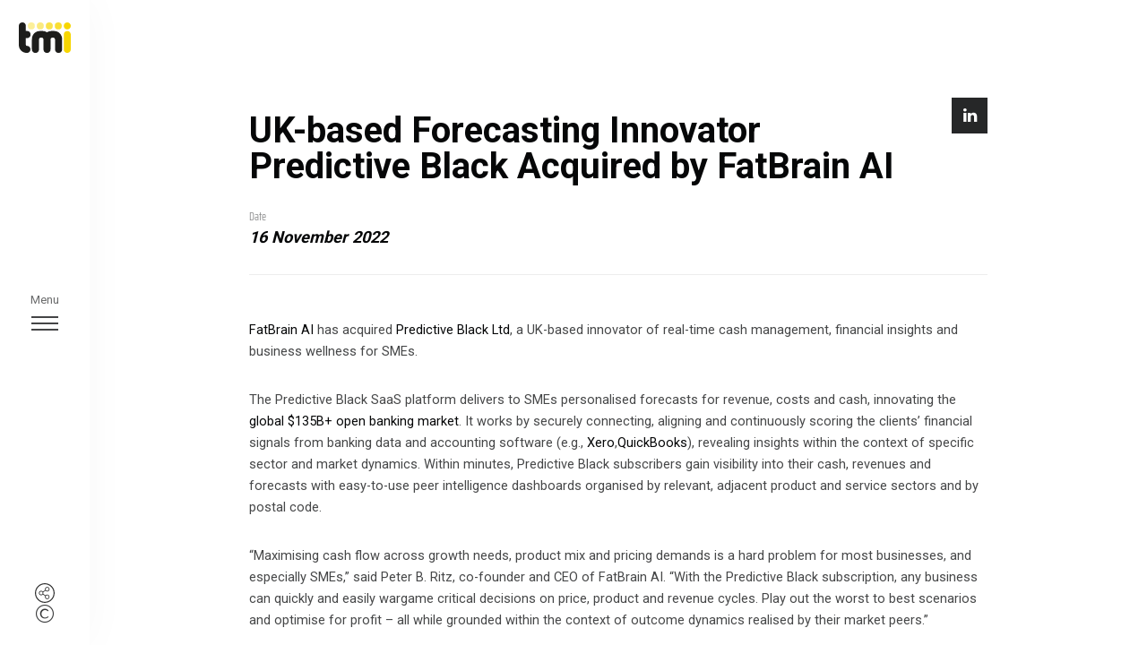

--- FILE ---
content_type: text/html; charset=UTF-8
request_url: https://innovation.treasury-management.com/fintech-news/uk-based-forecasting-innovator-predictive-black-acquired-by-fatbrain-ai/
body_size: 11311
content:
<!DOCTYPE html>
<html lang="en-GB" class="no-js">
<head>
	<meta charset="UTF-8">
	<meta name="viewport" content="width=device-width, initial-scale=1.0, viewport-fit=cover" />
	<meta http-equiv="X-UA-Compatible" content="IE=edge"/>
	<link rel="profile" href="//gmpg.org/xfn/11">
	<meta name='robots' content='index, follow, max-image-preview:large, max-snippet:-1, max-video-preview:-1' />

	<!-- This site is optimized with the Yoast SEO plugin v19.11 - https://yoast.com/wordpress/plugins/seo/ -->
	<title>UK-based Forecasting Innovator Predictive Black Acquired by FatBrain AI - TMI Innovation Labs</title>
	<link rel="canonical" href="https://innovation.treasury-management.com/fintech-news/uk-based-forecasting-innovator-predictive-black-acquired-by-fatbrain-ai/" />
	<meta property="og:locale" content="en_GB" />
	<meta property="og:type" content="article" />
	<meta property="og:title" content="UK-based Forecasting Innovator Predictive Black Acquired by FatBrain AI - TMI Innovation Labs" />
	<meta property="og:description" content="FatBrain AI has acquired Predictive Black Ltd, a UK-based innovator of real-time cash management, financial insights and business wellness for SMEs. The Predictive Black SaaS platform delivers to SMEs personalised forecasts for revenue, costs and cash, innovating the global $135B+ open banking market. It works by securely connecting, aligning and continuously scoring the clients&#8217; financial &hellip;" />
	<meta property="og:url" content="https://innovation.treasury-management.com/fintech-news/uk-based-forecasting-innovator-predictive-black-acquired-by-fatbrain-ai/" />
	<meta property="og:site_name" content="TMI Innovation Labs" />
	<meta property="og:image" content="https://innovation.treasury-management.com/wp-content/uploads/2020/10/Innovations-Lab.png" />
	<meta property="og:image:width" content="4001" />
	<meta property="og:image:height" content="4001" />
	<meta property="og:image:type" content="image/png" />
	<meta name="twitter:card" content="summary_large_image" />
	<meta name="twitter:label1" content="Estimated reading time" />
	<meta name="twitter:data1" content="3 minutes" />
	<script type="application/ld+json" class="yoast-schema-graph">{"@context":"https://schema.org","@graph":[{"@type":"WebPage","@id":"https://innovation.treasury-management.com/fintech-news/uk-based-forecasting-innovator-predictive-black-acquired-by-fatbrain-ai/","url":"https://innovation.treasury-management.com/fintech-news/uk-based-forecasting-innovator-predictive-black-acquired-by-fatbrain-ai/","name":"UK-based Forecasting Innovator Predictive Black Acquired by FatBrain AI - TMI Innovation Labs","isPartOf":{"@id":"https://innovation.treasury-management.com/#website"},"datePublished":"2022-11-16T11:55:37+00:00","dateModified":"2022-11-16T11:55:37+00:00","breadcrumb":{"@id":"https://innovation.treasury-management.com/fintech-news/uk-based-forecasting-innovator-predictive-black-acquired-by-fatbrain-ai/#breadcrumb"},"inLanguage":"en-GB","potentialAction":[{"@type":"ReadAction","target":["https://innovation.treasury-management.com/fintech-news/uk-based-forecasting-innovator-predictive-black-acquired-by-fatbrain-ai/"]}]},{"@type":"BreadcrumbList","@id":"https://innovation.treasury-management.com/fintech-news/uk-based-forecasting-innovator-predictive-black-acquired-by-fatbrain-ai/#breadcrumb","itemListElement":[{"@type":"ListItem","position":1,"name":"Home","item":"https://innovation.treasury-management.com/"},{"@type":"ListItem","position":2,"name":"Fintech News","item":"https://innovation.treasury-management.com/fintech-news/"},{"@type":"ListItem","position":3,"name":"UK-based Forecasting Innovator Predictive Black Acquired by FatBrain AI"}]},{"@type":"WebSite","@id":"https://innovation.treasury-management.com/#website","url":"https://innovation.treasury-management.com/","name":"TMI Innovation Labs","description":"","publisher":{"@id":"https://innovation.treasury-management.com/#organization"},"potentialAction":[{"@type":"SearchAction","target":{"@type":"EntryPoint","urlTemplate":"https://innovation.treasury-management.com/?s={search_term_string}"},"query-input":"required name=search_term_string"}],"inLanguage":"en-GB"},{"@type":"Organization","@id":"https://innovation.treasury-management.com/#organization","name":"Treasury Management International","url":"https://innovation.treasury-management.com/","logo":{"@type":"ImageObject","inLanguage":"en-GB","@id":"https://innovation.treasury-management.com/#/schema/logo/image/","url":"https://innovation.treasury-management.com/wp-content/uploads/2020/10/tmi-logo.svg","contentUrl":"https://innovation.treasury-management.com/wp-content/uploads/2020/10/tmi-logo.svg","width":"1024","height":"1024","caption":"Treasury Management International"},"image":{"@id":"https://innovation.treasury-management.com/#/schema/logo/image/"}}]}</script>
	<!-- / Yoast SEO plugin. -->


<link rel='dns-prefetch' href='//fonts.googleapis.com' />
<link rel='dns-prefetch' href='//s.w.org' />
<link rel="alternate" type="application/rss+xml" title="TMI Innovation Labs &raquo; Feed" href="https://innovation.treasury-management.com/feed/" />
<link rel="alternate" type="application/rss+xml" title="TMI Innovation Labs &raquo; Comments Feed" href="https://innovation.treasury-management.com/comments/feed/" />
<script type="text/javascript">
window._wpemojiSettings = {"baseUrl":"https:\/\/s.w.org\/images\/core\/emoji\/14.0.0\/72x72\/","ext":".png","svgUrl":"https:\/\/s.w.org\/images\/core\/emoji\/14.0.0\/svg\/","svgExt":".svg","source":{"concatemoji":"https:\/\/innovation.treasury-management.com\/wp-includes\/js\/wp-emoji-release.min.js?ver=6.0.11"}};
/*! This file is auto-generated */
!function(e,a,t){var n,r,o,i=a.createElement("canvas"),p=i.getContext&&i.getContext("2d");function s(e,t){var a=String.fromCharCode,e=(p.clearRect(0,0,i.width,i.height),p.fillText(a.apply(this,e),0,0),i.toDataURL());return p.clearRect(0,0,i.width,i.height),p.fillText(a.apply(this,t),0,0),e===i.toDataURL()}function c(e){var t=a.createElement("script");t.src=e,t.defer=t.type="text/javascript",a.getElementsByTagName("head")[0].appendChild(t)}for(o=Array("flag","emoji"),t.supports={everything:!0,everythingExceptFlag:!0},r=0;r<o.length;r++)t.supports[o[r]]=function(e){if(!p||!p.fillText)return!1;switch(p.textBaseline="top",p.font="600 32px Arial",e){case"flag":return s([127987,65039,8205,9895,65039],[127987,65039,8203,9895,65039])?!1:!s([55356,56826,55356,56819],[55356,56826,8203,55356,56819])&&!s([55356,57332,56128,56423,56128,56418,56128,56421,56128,56430,56128,56423,56128,56447],[55356,57332,8203,56128,56423,8203,56128,56418,8203,56128,56421,8203,56128,56430,8203,56128,56423,8203,56128,56447]);case"emoji":return!s([129777,127995,8205,129778,127999],[129777,127995,8203,129778,127999])}return!1}(o[r]),t.supports.everything=t.supports.everything&&t.supports[o[r]],"flag"!==o[r]&&(t.supports.everythingExceptFlag=t.supports.everythingExceptFlag&&t.supports[o[r]]);t.supports.everythingExceptFlag=t.supports.everythingExceptFlag&&!t.supports.flag,t.DOMReady=!1,t.readyCallback=function(){t.DOMReady=!0},t.supports.everything||(n=function(){t.readyCallback()},a.addEventListener?(a.addEventListener("DOMContentLoaded",n,!1),e.addEventListener("load",n,!1)):(e.attachEvent("onload",n),a.attachEvent("onreadystatechange",function(){"complete"===a.readyState&&t.readyCallback()})),(e=t.source||{}).concatemoji?c(e.concatemoji):e.wpemoji&&e.twemoji&&(c(e.twemoji),c(e.wpemoji)))}(window,document,window._wpemojiSettings);
</script>
<style type="text/css">
img.wp-smiley,
img.emoji {
	display: inline !important;
	border: none !important;
	box-shadow: none !important;
	height: 1em !important;
	width: 1em !important;
	margin: 0 0.07em !important;
	vertical-align: -0.1em !important;
	background: none !important;
	padding: 0 !important;
}
</style>
	<link rel='stylesheet' id='wp-block-library-css'  href='https://innovation.treasury-management.com/wp-includes/css/dist/block-library/style.min.css?ver=6.0.11' type='text/css' media='all' />
<style id='global-styles-inline-css' type='text/css'>
body{--wp--preset--color--black: #000000;--wp--preset--color--cyan-bluish-gray: #abb8c3;--wp--preset--color--white: #ffffff;--wp--preset--color--pale-pink: #f78da7;--wp--preset--color--vivid-red: #cf2e2e;--wp--preset--color--luminous-vivid-orange: #ff6900;--wp--preset--color--luminous-vivid-amber: #fcb900;--wp--preset--color--light-green-cyan: #7bdcb5;--wp--preset--color--vivid-green-cyan: #00d084;--wp--preset--color--pale-cyan-blue: #8ed1fc;--wp--preset--color--vivid-cyan-blue: #0693e3;--wp--preset--color--vivid-purple: #9b51e0;--wp--preset--gradient--vivid-cyan-blue-to-vivid-purple: linear-gradient(135deg,rgba(6,147,227,1) 0%,rgb(155,81,224) 100%);--wp--preset--gradient--light-green-cyan-to-vivid-green-cyan: linear-gradient(135deg,rgb(122,220,180) 0%,rgb(0,208,130) 100%);--wp--preset--gradient--luminous-vivid-amber-to-luminous-vivid-orange: linear-gradient(135deg,rgba(252,185,0,1) 0%,rgba(255,105,0,1) 100%);--wp--preset--gradient--luminous-vivid-orange-to-vivid-red: linear-gradient(135deg,rgba(255,105,0,1) 0%,rgb(207,46,46) 100%);--wp--preset--gradient--very-light-gray-to-cyan-bluish-gray: linear-gradient(135deg,rgb(238,238,238) 0%,rgb(169,184,195) 100%);--wp--preset--gradient--cool-to-warm-spectrum: linear-gradient(135deg,rgb(74,234,220) 0%,rgb(151,120,209) 20%,rgb(207,42,186) 40%,rgb(238,44,130) 60%,rgb(251,105,98) 80%,rgb(254,248,76) 100%);--wp--preset--gradient--blush-light-purple: linear-gradient(135deg,rgb(255,206,236) 0%,rgb(152,150,240) 100%);--wp--preset--gradient--blush-bordeaux: linear-gradient(135deg,rgb(254,205,165) 0%,rgb(254,45,45) 50%,rgb(107,0,62) 100%);--wp--preset--gradient--luminous-dusk: linear-gradient(135deg,rgb(255,203,112) 0%,rgb(199,81,192) 50%,rgb(65,88,208) 100%);--wp--preset--gradient--pale-ocean: linear-gradient(135deg,rgb(255,245,203) 0%,rgb(182,227,212) 50%,rgb(51,167,181) 100%);--wp--preset--gradient--electric-grass: linear-gradient(135deg,rgb(202,248,128) 0%,rgb(113,206,126) 100%);--wp--preset--gradient--midnight: linear-gradient(135deg,rgb(2,3,129) 0%,rgb(40,116,252) 100%);--wp--preset--duotone--dark-grayscale: url('#wp-duotone-dark-grayscale');--wp--preset--duotone--grayscale: url('#wp-duotone-grayscale');--wp--preset--duotone--purple-yellow: url('#wp-duotone-purple-yellow');--wp--preset--duotone--blue-red: url('#wp-duotone-blue-red');--wp--preset--duotone--midnight: url('#wp-duotone-midnight');--wp--preset--duotone--magenta-yellow: url('#wp-duotone-magenta-yellow');--wp--preset--duotone--purple-green: url('#wp-duotone-purple-green');--wp--preset--duotone--blue-orange: url('#wp-duotone-blue-orange');--wp--preset--font-size--small: 13px;--wp--preset--font-size--medium: 20px;--wp--preset--font-size--large: 36px;--wp--preset--font-size--x-large: 42px;}.has-black-color{color: var(--wp--preset--color--black) !important;}.has-cyan-bluish-gray-color{color: var(--wp--preset--color--cyan-bluish-gray) !important;}.has-white-color{color: var(--wp--preset--color--white) !important;}.has-pale-pink-color{color: var(--wp--preset--color--pale-pink) !important;}.has-vivid-red-color{color: var(--wp--preset--color--vivid-red) !important;}.has-luminous-vivid-orange-color{color: var(--wp--preset--color--luminous-vivid-orange) !important;}.has-luminous-vivid-amber-color{color: var(--wp--preset--color--luminous-vivid-amber) !important;}.has-light-green-cyan-color{color: var(--wp--preset--color--light-green-cyan) !important;}.has-vivid-green-cyan-color{color: var(--wp--preset--color--vivid-green-cyan) !important;}.has-pale-cyan-blue-color{color: var(--wp--preset--color--pale-cyan-blue) !important;}.has-vivid-cyan-blue-color{color: var(--wp--preset--color--vivid-cyan-blue) !important;}.has-vivid-purple-color{color: var(--wp--preset--color--vivid-purple) !important;}.has-black-background-color{background-color: var(--wp--preset--color--black) !important;}.has-cyan-bluish-gray-background-color{background-color: var(--wp--preset--color--cyan-bluish-gray) !important;}.has-white-background-color{background-color: var(--wp--preset--color--white) !important;}.has-pale-pink-background-color{background-color: var(--wp--preset--color--pale-pink) !important;}.has-vivid-red-background-color{background-color: var(--wp--preset--color--vivid-red) !important;}.has-luminous-vivid-orange-background-color{background-color: var(--wp--preset--color--luminous-vivid-orange) !important;}.has-luminous-vivid-amber-background-color{background-color: var(--wp--preset--color--luminous-vivid-amber) !important;}.has-light-green-cyan-background-color{background-color: var(--wp--preset--color--light-green-cyan) !important;}.has-vivid-green-cyan-background-color{background-color: var(--wp--preset--color--vivid-green-cyan) !important;}.has-pale-cyan-blue-background-color{background-color: var(--wp--preset--color--pale-cyan-blue) !important;}.has-vivid-cyan-blue-background-color{background-color: var(--wp--preset--color--vivid-cyan-blue) !important;}.has-vivid-purple-background-color{background-color: var(--wp--preset--color--vivid-purple) !important;}.has-black-border-color{border-color: var(--wp--preset--color--black) !important;}.has-cyan-bluish-gray-border-color{border-color: var(--wp--preset--color--cyan-bluish-gray) !important;}.has-white-border-color{border-color: var(--wp--preset--color--white) !important;}.has-pale-pink-border-color{border-color: var(--wp--preset--color--pale-pink) !important;}.has-vivid-red-border-color{border-color: var(--wp--preset--color--vivid-red) !important;}.has-luminous-vivid-orange-border-color{border-color: var(--wp--preset--color--luminous-vivid-orange) !important;}.has-luminous-vivid-amber-border-color{border-color: var(--wp--preset--color--luminous-vivid-amber) !important;}.has-light-green-cyan-border-color{border-color: var(--wp--preset--color--light-green-cyan) !important;}.has-vivid-green-cyan-border-color{border-color: var(--wp--preset--color--vivid-green-cyan) !important;}.has-pale-cyan-blue-border-color{border-color: var(--wp--preset--color--pale-cyan-blue) !important;}.has-vivid-cyan-blue-border-color{border-color: var(--wp--preset--color--vivid-cyan-blue) !important;}.has-vivid-purple-border-color{border-color: var(--wp--preset--color--vivid-purple) !important;}.has-vivid-cyan-blue-to-vivid-purple-gradient-background{background: var(--wp--preset--gradient--vivid-cyan-blue-to-vivid-purple) !important;}.has-light-green-cyan-to-vivid-green-cyan-gradient-background{background: var(--wp--preset--gradient--light-green-cyan-to-vivid-green-cyan) !important;}.has-luminous-vivid-amber-to-luminous-vivid-orange-gradient-background{background: var(--wp--preset--gradient--luminous-vivid-amber-to-luminous-vivid-orange) !important;}.has-luminous-vivid-orange-to-vivid-red-gradient-background{background: var(--wp--preset--gradient--luminous-vivid-orange-to-vivid-red) !important;}.has-very-light-gray-to-cyan-bluish-gray-gradient-background{background: var(--wp--preset--gradient--very-light-gray-to-cyan-bluish-gray) !important;}.has-cool-to-warm-spectrum-gradient-background{background: var(--wp--preset--gradient--cool-to-warm-spectrum) !important;}.has-blush-light-purple-gradient-background{background: var(--wp--preset--gradient--blush-light-purple) !important;}.has-blush-bordeaux-gradient-background{background: var(--wp--preset--gradient--blush-bordeaux) !important;}.has-luminous-dusk-gradient-background{background: var(--wp--preset--gradient--luminous-dusk) !important;}.has-pale-ocean-gradient-background{background: var(--wp--preset--gradient--pale-ocean) !important;}.has-electric-grass-gradient-background{background: var(--wp--preset--gradient--electric-grass) !important;}.has-midnight-gradient-background{background: var(--wp--preset--gradient--midnight) !important;}.has-small-font-size{font-size: var(--wp--preset--font-size--small) !important;}.has-medium-font-size{font-size: var(--wp--preset--font-size--medium) !important;}.has-large-font-size{font-size: var(--wp--preset--font-size--large) !important;}.has-x-large-font-size{font-size: var(--wp--preset--font-size--x-large) !important;}
</style>
<link rel='stylesheet' id='parent-style-css'  href='https://innovation.treasury-management.com/wp-content/themes/thena/style.css?ver=6.0.11' type='text/css' media='all' />
<link rel='stylesheet' id='child-style-css'  href='https://innovation.treasury-management.com/wp-content/themes/thena-child/style.css?ver=1.4.19' type='text/css' media='all' />
<link rel='stylesheet' id='thena-style-css'  href='https://innovation.treasury-management.com/wp-content/themes/thena-child/style.css?ver=1.3.9' type='text/css' media='all' />
<style id='thena-style-inline-css' type='text/css'>
body,textarea,input,button,select,.pt-h .intro,h5 #cancel-comment-reply-link,.single-root .single-nav h5,.sc-slider .intro{font-family:Roboto,sans-serif;}
h1,h2,h3,h4,h5,h6,mark,legend,.pt-h a,.sc-carousel .caption,.price-amount,.pricing-table .title,.widget-title,.sc-textlist li.largest,.sc-textlist li.largest a,
	.woocommerce ul.products li.product .woocommerce-loop-category__title, .woocommerce ul.products li.product .woocommerce-loop-product__title, .woocommerce ul.products li.product h3{font-family:Roboto,sans-serif;}
.pt-header .main-menu a,.pt-header.menu-style-03.text-large .main-menu a{font-family:Roboto,sans-serif;}
fieldset.pt-form-item.focus{
		border-color:#f7d600;
	}
.pt-header:not(.menu-style-01) .main-menu > ul > li.current_page_item > a i,.pt-header:not(.menu-style-01) .main-menu > ul > li.current-menu-ancestor > a i,
.pt-h b,.sc-textlist li b,.price-amount,.comment-root .title span,.sc-textlist .pt-icon,#cancel-comment-reply-link:hover:before,.single-root.style-02 .single-nav .ctrl:hover h5:after,
.single-root.style-02 .single-nav .ctrl:hover h5:before{
		color:#f7d600;
	}
.main-menu li.no-link > a:after,.pt-header:not(.menu-style-02) i.call-mini-cart,.sc-slider.text-style-02:not(.normal-nav) .pt-swipe-dots span:after,
.pt-header:not(.menu-style-03) .sub-menu li.current_page_item:before,.pt-header:not(.menu-style-03) .sub-menu li.current-menu-parent:before,body:not(.real-mobile) .pt-iv-btn:after,
.pt-header li:before,i.close-clone-sub:hover,.pt-social ul a:after,.hidden-menu .close-hidden-menu:after,.blog-main .text a:after,a.line-animate:after,.menu-style-02 .depth-1:not(.has-sub) a:after,
.main-menu .sub-menu a:after,.widget-title:after,.widget .search-submit:hover,.tagcloud a:hover,.pt-category a:after,.single-meta a:after,.single-root.style-01 .single-nav span,
.close-search,.list-scroller,.sc-mixbox .icon i,.sc-text-carousel .item .sub-title,.pt-filter li:after,.clone-slick-arrow i:hover,
.pt-swipe-dots a:hover,i.call-filter,.sc-slider.normal-nav a,.mc4wp-form input[type="submit"],.pages li span.current,.has-submit input[type="submit"]:hover,
.sticky .img:before,.sticky.text-post:before,i.hs-roll:hover,a.page-numbers:after,.sc-carousel .slick-arrow:after,.single-tags a:hover,a.text-link:after,
.share a:hover i.custom-share-icon,
.close-single,#nprogress .bar,.pt-loader-01 .pic-loader i,.pt-loader-01 .loader-icon i,.sc-videobox .call-item-video:before{
		background-color: #f7d600;
	}
::selection{
		color:#fff;
		background:#f7d600;
		text-shadow:none;
	}
.has-submit input[type="submit"]:hover{
		box-shadow:0 10px 30px -10px #f7d600;
	}

</style>
<link rel='stylesheet' id='advert_css-css'  href='https://innovation.treasury-management.com/wp-content/plugins/noon_adverts/css/advert.css?ver=1.0.0' type='text/css' media='all' />
<link rel='stylesheet' id='thena-fonts-css'  href='https://innovation.treasury-management.com/wp-content/themes/thena/css/fonts.css?ver=1.3.9' type='text/css' media='all' />
<link rel='stylesheet' id='thena-font-awesome-css'  href='https://innovation.treasury-management.com/wp-content/themes/thena/css/font-awesome/font-awesome.css?ver=1.3.9' type='text/css' media='all' />
<link rel='stylesheet' id='thena-pe-icon-7-css'  href='https://innovation.treasury-management.com/wp-content/themes/thena/css/pe-icon-7-stroke.css?ver=1.3.9' type='text/css' media='all' />
<link rel='stylesheet' id='thena-linearicons-css'  href='https://innovation.treasury-management.com/wp-content/themes/thena/css/linearicons.css?ver=1.3.9' type='text/css' media='all' />
<link rel='stylesheet' id='thena-other-css'  href='https://innovation.treasury-management.com/wp-content/themes/thena/css/other.css?ver=1.3.9' type='text/css' media='all' />
<link rel='stylesheet' id='thena-widget-css'  href='https://innovation.treasury-management.com/wp-content/themes/thena/css/widget.css?ver=1.3.9' type='text/css' media='all' />
<link rel='stylesheet' id='thena-body-fonts-css'  href='//fonts.googleapis.com/css?family=Roboto%3A100%2C400%2C700%2C900&#038;display=swap&#038;ver=6.0.11' type='text/css' media='all' />
<script type='text/javascript' src='https://innovation.treasury-management.com/wp-includes/js/jquery/jquery.min.js?ver=3.6.0' id='jquery-core-js'></script>
<script type='text/javascript' src='https://innovation.treasury-management.com/wp-includes/js/jquery/jquery-migrate.min.js?ver=3.3.2' id='jquery-migrate-js'></script>
<link rel="https://api.w.org/" href="https://innovation.treasury-management.com/wp-json/" /><link rel="alternate" type="application/json" href="https://innovation.treasury-management.com/wp-json/wp/v2/fintech_news/1808" /><link rel="EditURI" type="application/rsd+xml" title="RSD" href="https://innovation.treasury-management.com/xmlrpc.php?rsd" />
<link rel="wlwmanifest" type="application/wlwmanifest+xml" href="https://innovation.treasury-management.com/wp-includes/wlwmanifest.xml" /> 
<meta name="generator" content="WordPress 6.0.11" />
<link rel='shortlink' href='https://innovation.treasury-management.com/?p=1808' />
<link rel="alternate" type="application/json+oembed" href="https://innovation.treasury-management.com/wp-json/oembed/1.0/embed?url=https%3A%2F%2Finnovation.treasury-management.com%2Ffintech-news%2Fuk-based-forecasting-innovator-predictive-black-acquired-by-fatbrain-ai%2F" />
<link rel="alternate" type="text/xml+oembed" href="https://innovation.treasury-management.com/wp-json/oembed/1.0/embed?url=https%3A%2F%2Finnovation.treasury-management.com%2Ffintech-news%2Fuk-based-forecasting-innovator-predictive-black-acquired-by-fatbrain-ai%2F&#038;format=xml" />
        
<!-- Global site tag (gtag.js) - Google Analytics -->
<script async src="https://www.googletagmanager.com/gtag/js?id=UA-3633448-8"></script>
<script>
	
    window.dataLayer = window.dataLayer || [];
    function gtag() {
        dataLayer.push(arguments);
    }
    gtag('js', new Date());
    gtag('config', 'UA-3633448-8', {
        'anonymize_ip': true,
		'custom_map': {
			'dimension1': 'advert_size',
			'dimension2': 'advert_position',	
		},         
        
        
    });

</script>
    <link rel="icon" href="https://innovation.treasury-management.com/wp-content/uploads/2020/10/favicon.png" sizes="32x32" />
<link rel="icon" href="https://innovation.treasury-management.com/wp-content/uploads/2020/10/favicon.png" sizes="192x192" />
<link rel="apple-touch-icon" href="https://innovation.treasury-management.com/wp-content/uploads/2020/10/favicon.png" />
<meta name="msapplication-TileImage" content="https://innovation.treasury-management.com/wp-content/uploads/2020/10/favicon.png" />
		<style type="text/css" id="wp-custom-css">
			img.icon{
	width:20px;
	height:20px;
	display: inline-block;
	
	margin-left: 6px;

	margin-bottom: 2.5px;
filter: invert(1);
}

.wp-block-media-text.is-image-fill figure.wp-block-media-text__media{
	min-height:100px;
}

.wp-block-media-text .wp-block-media-text__content{
	padding: 0 30px;
	
}

.single-main a.text-link{
	color:#189BC4;
}

advert div img{
	max-width:100%
}		</style>
		</head>
<body class="fintech_news-template-default single single-fintech_news postid-1808 theme-thena site-light pt-loader-01 pt-scroll-guide h-drag-enabled" data-color="#f7d600">
    <svg xmlns="http://www.w3.org/2000/svg" viewBox="0 0 0 0" width="0" height="0" focusable="false" role="none" style="visibility: hidden; position: absolute; left: -9999px; overflow: hidden;" ><defs><filter id="wp-duotone-dark-grayscale"><feColorMatrix color-interpolation-filters="sRGB" type="matrix" values=" .299 .587 .114 0 0 .299 .587 .114 0 0 .299 .587 .114 0 0 .299 .587 .114 0 0 " /><feComponentTransfer color-interpolation-filters="sRGB" ><feFuncR type="table" tableValues="0 0.49803921568627" /><feFuncG type="table" tableValues="0 0.49803921568627" /><feFuncB type="table" tableValues="0 0.49803921568627" /><feFuncA type="table" tableValues="1 1" /></feComponentTransfer><feComposite in2="SourceGraphic" operator="in" /></filter></defs></svg><svg xmlns="http://www.w3.org/2000/svg" viewBox="0 0 0 0" width="0" height="0" focusable="false" role="none" style="visibility: hidden; position: absolute; left: -9999px; overflow: hidden;" ><defs><filter id="wp-duotone-grayscale"><feColorMatrix color-interpolation-filters="sRGB" type="matrix" values=" .299 .587 .114 0 0 .299 .587 .114 0 0 .299 .587 .114 0 0 .299 .587 .114 0 0 " /><feComponentTransfer color-interpolation-filters="sRGB" ><feFuncR type="table" tableValues="0 1" /><feFuncG type="table" tableValues="0 1" /><feFuncB type="table" tableValues="0 1" /><feFuncA type="table" tableValues="1 1" /></feComponentTransfer><feComposite in2="SourceGraphic" operator="in" /></filter></defs></svg><svg xmlns="http://www.w3.org/2000/svg" viewBox="0 0 0 0" width="0" height="0" focusable="false" role="none" style="visibility: hidden; position: absolute; left: -9999px; overflow: hidden;" ><defs><filter id="wp-duotone-purple-yellow"><feColorMatrix color-interpolation-filters="sRGB" type="matrix" values=" .299 .587 .114 0 0 .299 .587 .114 0 0 .299 .587 .114 0 0 .299 .587 .114 0 0 " /><feComponentTransfer color-interpolation-filters="sRGB" ><feFuncR type="table" tableValues="0.54901960784314 0.98823529411765" /><feFuncG type="table" tableValues="0 1" /><feFuncB type="table" tableValues="0.71764705882353 0.25490196078431" /><feFuncA type="table" tableValues="1 1" /></feComponentTransfer><feComposite in2="SourceGraphic" operator="in" /></filter></defs></svg><svg xmlns="http://www.w3.org/2000/svg" viewBox="0 0 0 0" width="0" height="0" focusable="false" role="none" style="visibility: hidden; position: absolute; left: -9999px; overflow: hidden;" ><defs><filter id="wp-duotone-blue-red"><feColorMatrix color-interpolation-filters="sRGB" type="matrix" values=" .299 .587 .114 0 0 .299 .587 .114 0 0 .299 .587 .114 0 0 .299 .587 .114 0 0 " /><feComponentTransfer color-interpolation-filters="sRGB" ><feFuncR type="table" tableValues="0 1" /><feFuncG type="table" tableValues="0 0.27843137254902" /><feFuncB type="table" tableValues="0.5921568627451 0.27843137254902" /><feFuncA type="table" tableValues="1 1" /></feComponentTransfer><feComposite in2="SourceGraphic" operator="in" /></filter></defs></svg><svg xmlns="http://www.w3.org/2000/svg" viewBox="0 0 0 0" width="0" height="0" focusable="false" role="none" style="visibility: hidden; position: absolute; left: -9999px; overflow: hidden;" ><defs><filter id="wp-duotone-midnight"><feColorMatrix color-interpolation-filters="sRGB" type="matrix" values=" .299 .587 .114 0 0 .299 .587 .114 0 0 .299 .587 .114 0 0 .299 .587 .114 0 0 " /><feComponentTransfer color-interpolation-filters="sRGB" ><feFuncR type="table" tableValues="0 0" /><feFuncG type="table" tableValues="0 0.64705882352941" /><feFuncB type="table" tableValues="0 1" /><feFuncA type="table" tableValues="1 1" /></feComponentTransfer><feComposite in2="SourceGraphic" operator="in" /></filter></defs></svg><svg xmlns="http://www.w3.org/2000/svg" viewBox="0 0 0 0" width="0" height="0" focusable="false" role="none" style="visibility: hidden; position: absolute; left: -9999px; overflow: hidden;" ><defs><filter id="wp-duotone-magenta-yellow"><feColorMatrix color-interpolation-filters="sRGB" type="matrix" values=" .299 .587 .114 0 0 .299 .587 .114 0 0 .299 .587 .114 0 0 .299 .587 .114 0 0 " /><feComponentTransfer color-interpolation-filters="sRGB" ><feFuncR type="table" tableValues="0.78039215686275 1" /><feFuncG type="table" tableValues="0 0.94901960784314" /><feFuncB type="table" tableValues="0.35294117647059 0.47058823529412" /><feFuncA type="table" tableValues="1 1" /></feComponentTransfer><feComposite in2="SourceGraphic" operator="in" /></filter></defs></svg><svg xmlns="http://www.w3.org/2000/svg" viewBox="0 0 0 0" width="0" height="0" focusable="false" role="none" style="visibility: hidden; position: absolute; left: -9999px; overflow: hidden;" ><defs><filter id="wp-duotone-purple-green"><feColorMatrix color-interpolation-filters="sRGB" type="matrix" values=" .299 .587 .114 0 0 .299 .587 .114 0 0 .299 .587 .114 0 0 .299 .587 .114 0 0 " /><feComponentTransfer color-interpolation-filters="sRGB" ><feFuncR type="table" tableValues="0.65098039215686 0.40392156862745" /><feFuncG type="table" tableValues="0 1" /><feFuncB type="table" tableValues="0.44705882352941 0.4" /><feFuncA type="table" tableValues="1 1" /></feComponentTransfer><feComposite in2="SourceGraphic" operator="in" /></filter></defs></svg><svg xmlns="http://www.w3.org/2000/svg" viewBox="0 0 0 0" width="0" height="0" focusable="false" role="none" style="visibility: hidden; position: absolute; left: -9999px; overflow: hidden;" ><defs><filter id="wp-duotone-blue-orange"><feColorMatrix color-interpolation-filters="sRGB" type="matrix" values=" .299 .587 .114 0 0 .299 .587 .114 0 0 .299 .587 .114 0 0 .299 .587 .114 0 0 " /><feComponentTransfer color-interpolation-filters="sRGB" ><feFuncR type="table" tableValues="0.098039215686275 1" /><feFuncG type="table" tableValues="0 0.66274509803922" /><feFuncB type="table" tableValues="0.84705882352941 0.41960784313725" /><feFuncA type="table" tableValues="1 1" /></feComponentTransfer><feComposite in2="SourceGraphic" operator="in" /></filter></defs></svg>	<div class="site-loader">
				<div class="loader-icon"><i></i><i></i><i></i></div>
		<div class="loader-bg"></div>
	</div>
		<div class="site-root">
				<header class="pt-header menu-style-03 text-black logo-padding text-normal icon-style-01">
			<div class="wrap">
						<div class="logo style-01">
			<a href="https://innovation.treasury-management.com/" class="logo-svg">
				<img alt="Logo" src="https://innovation.treasury-management.com/wp-content/uploads/2023/08/TMILOGO23NOSTRAP.svg" data-retina="" width="85%" height="1">
			</a>
					</div>
						<div class="menu-wrap">
					<nav class="main-menu"><ul id="main-menu-list" class="menu-list"><li id="menu-item-74" class="menu-item menu-item-type-post_type menu-item-object-page menu-item-home menu-item-74"><a href="https://innovation.treasury-management.com/">Home</a></li>
<li id="menu-item-98" class="menu-item menu-item-type-post_type menu-item-object-page menu-item-98"><a href="https://innovation.treasury-management.com/about/">About TMI&#8217;s Innovation Lab</a></li>
<li id="menu-item-265" class="menu-item menu-item-type-post_type menu-item-object-page menu-item-265"><a href="https://innovation.treasury-management.com/companies/">Companies</a></li>
<li id="menu-item-75" class="menu-item menu-item-type-custom menu-item-object-custom menu-item-has-children menu-item-75"><a href="#">Categories</a>
<ul class="sub-menu">
	<li id="menu-item-73" class="menu-item menu-item-type-post_type menu-item-object-page menu-item-73"><a href="https://innovation.treasury-management.com/cash-management/">Cash Management</a></li>
	<li id="menu-item-72" class="menu-item menu-item-type-post_type menu-item-object-page menu-item-72"><a href="https://innovation.treasury-management.com/funding-investment/">Funding &#038; Investment</a></li>
	<li id="menu-item-68" class="menu-item menu-item-type-post_type menu-item-object-page menu-item-68"><a href="https://innovation.treasury-management.com/risk-management/">Risk Management</a></li>
	<li id="menu-item-1753" class="menu-item menu-item-type-post_type menu-item-object-page menu-item-1753"><a href="https://innovation.treasury-management.com/sustainable-financing/">Sustainable Financing</a></li>
	<li id="menu-item-129" class="menu-item menu-item-type-post_type menu-item-object-page menu-item-129"><a href="https://innovation.treasury-management.com/trade-supply-chain-finance/">Trade &#038; Supply Chain Finance</a></li>
	<li id="menu-item-70" class="menu-item menu-item-type-post_type menu-item-object-page menu-item-70"><a href="https://innovation.treasury-management.com/treasury-policy-management-systems/">Treasury Policy &#038; Management Systems</a></li>
	<li id="menu-item-71" class="menu-item menu-item-type-post_type menu-item-object-page menu-item-71"><a href="https://innovation.treasury-management.com/working-capital-management/">Working Capital Management</a></li>
</ul>
</li>
<li id="menu-item-93" class="menu-item menu-item-type-custom menu-item-object-custom menu-item-has-children menu-item-93"><a href="#">Ones to Watch</a>
<ul class="sub-menu">
	<li id="menu-item-94" class="menu-item menu-item-type-custom menu-item-object-custom menu-item-94"><a href="/company/hedgeflows/">HedgeFlows</a></li>
	<li id="menu-item-95" class="menu-item menu-item-type-custom menu-item-object-custom menu-item-95"><a href="/company/insight-delivered/">Insight Delivered</a></li>
</ul>
</li>
<li id="menu-item-547" class="menu-item menu-item-type-post_type menu-item-object-page menu-item-547"><a href="https://innovation.treasury-management.com/blog/">Treasury Innovation Zone</a></li>
<li id="menu-item-359" class="menu-item menu-item-type-post_type_archive menu-item-object-podcast menu-item-359"><a href="https://innovation.treasury-management.com/podcast/">Podcasts</a></li>
<li id="menu-item-1493" class="menu-item menu-item-type-post_type_archive menu-item-object-fintech_news menu-item-1493"><a href="https://innovation.treasury-management.com/fintech-news/">Latest Fintech News</a></li>
<li id="menu-item-117" class="menu-item menu-item-type-post_type menu-item-object-page menu-item-117"><a href="https://innovation.treasury-management.com/submit-your-finetch/">Submit your Fintech</a></li>
<li id="menu-item-120" class="contact-nav menu-item menu-item-type-post_type menu-item-object-page menu-item-120"><a href="https://innovation.treasury-management.com/contact/">Contact</a></li>
<li id="menu-item-641" class="menu-item menu-item-type-custom menu-item-object-custom menu-item-641"><a href="https://treasury-management.com">To TMI Website</a></li>
</ul></nav>				</div>
				<div class="header-additional">
					<i class="call-hidden-menu btn"></i>
							<div class="header-search">
			<i class="call-search btn"></i>
			<form role="search" method="get" action="https://innovation.treasury-management.com/">
				<div class="wrap">
					<input class="search" type="search" placeholder="Enter a key word here." name="s"/>
					<input type="submit" class="search-btn" value="Search" />
					<i class="close-search btn"></i>
				</div>
			</form>
		</div>
							<div class="pt-social">
						<i class="btn call-social"></i>
							<ul>
		<li><a href="https://www.facebook.com/TreasuryManagementInternational" target="_blank"><i class="icon pt-facebook"></i><em>Facebook</em></a></li><li><a href="https://twitter.com/TMI_live" target="_blank"><i class="icon pt-twitter"></i><em>Twitter</em></a></li><li><a href="https://www.linkedin.com/company-beta/3104229/" target="_blank"><i class="icon pt-linkedin"></i><em>Linkedin</em></a></li>	</ul>
						</div>
					<div class="copyright">
						<i class="btn call-copyright"></i>
						<p><strong>©2020 P4Publishing Limited All rights reserved.</strong> Registered in England & Wales No. 5838515</p>
					</div>
				</div>
			</div>
		</header>
				<div class="main-content">
		<div class="single-root fintech_news style-01 single-type-image" data-title-color=""><div class="single-header raw-proportion only-text">
	<div class="wrap">
		
		
		<button class="btn btn-back" onClick="window.history.back()">Back</button>
		
		
		</div>
</div>		<div class="single-inner">
			<div class="single-main-intro">
						<div class="share show">
			<i class="btn">Share</i>
			<div class="wrap">
				<a class="share-linkedin" target="_blank" href="https://www.linkedin.com/shareArticle?mini=true&#038;url=https://innovation.treasury-management.com/fintech-news/uk-based-forecasting-innovator-predictive-black-acquired-by-fatbrain-ai/&#038;title=UK-based%20Forecasting%20Innovator%20Predictive%20Black%20Acquired%20by%20FatBrain%20AI&#038;summary=&#038;source=TMI%20Innovation%20Labs"><i class="fa fa-linkedin"></i></a>			</div>
		</div>
						<h2 class="title">UK-based Forecasting Innovator Predictive Black Acquired by FatBrain AI</h2>
										<div class="single-meta">
							<div class="item date">
								<i>Date</i>
								<div><a href="https://innovation.treasury-management.com/2022/11/">16 November 2022 </a></div>
							</div>
							<div class="item author">
								<i>Author</i>
								<div><a href="https://innovation.treasury-management.com/author/adm1n/">Adm1n</a></div>
							</div>
						</div>
									</div>

			<div class="text-area single-main-content" style="padding-bottom:20px;">
<p><strong><a href="https://pr.report/eEGsfx3k" target="_blank" rel="noreferrer noopener">FatBrain AI</a></strong> has acquired <strong><a href="https://pr.report/XCai7lGc" target="_blank" rel="noreferrer noopener">Predictive Black Ltd</a></strong>, a UK-based innovator of real-time cash management, financial insights and business wellness for SMEs.</p>



<p>The Predictive Black SaaS platform delivers to SMEs personalised forecasts for revenue, costs and cash, innovating the <strong><a href="https://pr.report/wJSG9Vu7" target="_blank" rel="noreferrer noopener">global $135B+ open banking market</a></strong>. It works by securely connecting, aligning and continuously scoring the clients&#8217; financial signals from banking data and accounting software (e.g., <strong><a href="https://pr.report/EAVWaeK8" target="_blank" rel="noreferrer noopener">Xero</a></strong>,<strong><a href="https://pr.report/EbKMSlDf" target="_blank" rel="noreferrer noopener"> QuickBooks</a></strong>), revealing insights within the context of specific sector and market dynamics. Within minutes, Predictive Black subscribers gain visibility into their cash, revenues and forecasts with easy-to-use peer intelligence dashboards organised by relevant, adjacent product and service sectors and by postal code.</p>



<p>&#8220;Maximising cash flow across growth needs, product mix and pricing demands is a hard problem for most businesses, and especially SMEs,&#8221; said Peter B. Ritz, co-founder and CEO of FatBrain AI. &#8220;With the Predictive Black subscription, any business can quickly and easily wargame critical decisions on price, product and revenue cycles. Play out the worst to best scenarios and optimise for profit &#8211; all while grounded within the context of outcome dynamics realised by their market peers.&#8221;</p>



<p>&#8220;We take the hassle and stress out of financial forecasting, giving all businesses quantitative confidence over their financial future,&#8221; said Zitah McMillan, CEO and co-founder of Predictive Black, emerita member of the executive committee for the UK Financial Conduct Authority and international unit CEO for Dollar Financial. &#8220;Connecting and aligning relevant data signals to reveal actionable insights drives advantages at multiple levels as part of our extended enterprise go-to-market (GTM). That is, our regional, national and multinational banking GTM partners are motivated to distribute Predictive Black SaaS to thousands of their SME customers, enabling accelerated credit delivery, risk selection and risk appetite optimisation. In turn, SMEs get growth capital and Predictive Black peer intelligence insights faster. Together, the framework enables policy makers at the regional, national and multinational levels with greater clarity and visibility for attainable, growth-boosting, responsible regulation.&#8221;</p>



<p>This release does not constitute an offer to sell or a solicitation of offers to buy any securities of any entity. This release contains certain forward-looking statements based on our current expectations, forecasts and assumptions that involve risks and uncertainties. Forward-looking statements in this release are based on information available to us as of the date hereof. Our actual results may differ materially from those stated or implied in such forward-looking statements, due to risks and uncertainties associated with our business, which include the risk factors disclosed in our Form 10-K filed with the Securities and Exchange Commission on September 13, 2022. Forward-looking statements include statements regarding our expectations, beliefs, intentions, or strategies regarding the future and can be identified by forward-looking words such as &#8220;anticipate,&#8221; &#8220;believe,&#8221; &#8220;could,&#8221; &#8220;estimate,&#8221; &#8220;expect,&#8221; &#8220;intend,&#8221; &#8220;may,&#8221; &#8220;should,&#8221; and &#8220;would&#8221; or similar words. All forecasts provided by management in this release are based on information available at this time and management expects that internal projections and expectations may change over time. In addition, the forecasts are based entirely on management&#8217;s best estimate of our future financial performance given our current contracts, current backlog of opportunities and conversations with new and existing customers about our products and services. We assume no obligation to update the information included in this press release, whether as a result of new information, future events or otherwise.</p>



<div style="height:10px" aria-hidden="true" class="wp-block-spacer"></div>



<div class="wp-container-1 wp-block-buttons">
<div class="wp-block-button"><a class="wp-block-button__link has-gray-dark-color has-yellow-background-color has-text-color has-background wp-element-button" href="https://innovation.treasury-management.com/company/predictive-black-ltd/" target="_blank" rel="noreferrer noopener"><strong>View Predictive Black&#8217;s company entry on the Innovation Lab</strong></a></div>
</div>
</div>
			
						<div class="single-footer">			
				
                <p style="margin-bottom:5rem;">Last Updated: 16 November 2022</p>
				
				
																					
														<div class="single-tags">
							<span>Tags</span>
							<a href="https://innovation.treasury-management.com/tag/fintech-news/">Fintech News</a>						</div>
										<div class="single-nav">
												<div class="prev ctrl">
								<div class="text">
									<h5>
									Prev Post									</h5>
									<span>Goldman Sachs Asset Management Partners with Kyriba</span>
								</div>
								<a class="full" href="https://innovation.treasury-management.com/fintech-news/goldman-sachs-asset-management-partners-with-kyriba/"></a>
							</div>
														<div class="next ctrl">
								<div class="text">
									<h5>
									Next Post									</h5>
									<span>Kyriba and J.P. Morgan Payments Launch New Real-Time Treasury Solution</span>
								</div>
								<a class="full" href="https://innovation.treasury-management.com/fintech-news/kyriba-and-j-p-morgan-payments-launch-new-real-time-treasury-solution/"></a>
							</div>
											</div>
				
				
				
										<div class="single-related-news" style="border-color: #000000">

							<h3 class="title" style="color: #000000">Latest News</h3>
                            
							<div class="wrap">				
															
							    
									<div class="fintech-news-card">
										<div class="text">
											<a class="full" href=""></a>
											<h5 style="color: #464748;">Surecomp Announces Partnership with Finverity to Reinforce Integrated Trade and SCF</h5>
											<div class="pt-category">16 September 2025</div>
										</div>
									</div>

                                
									<div class="fintech-news-card">
										<div class="text">
											<a class="full" href=""></a>
											<h5 style="color: #464748;">Embat Accelerates Expansion into the UK and Ireland and Appoints New Leadership Team</h5>
											<div class="pt-category">29 July 2025</div>
										</div>
									</div>

                                
							</div>
						</div>
										
			</div>
		</div>
		</div>		</div>
	</div>
			<div class="ajax-content">
			<div class="ajax-bg"></div>
			<div class="wrap">
				<i class="m-close-single"></i>
				<div class="close-single"></div>
				<div class="ajax-target"></div>
			</div>
		</div>
						<div class="pt-scroll-tips" data-timeup="10000">
					<div class="wrap">
						<p>Drag to scroll</p>
						<div class="close-tips">Dismiss</div>
					</div>
				</div>
				<style>.wp-container-1 {display: flex;gap: 0.5em;flex-wrap: wrap;align-items: center;}.wp-container-1 > * { margin: 0; }</style>
<script type='text/javascript' id='enqueue_advert_js-js-extra'>
/* <![CDATA[ */
var am_ajax = {"ajax_url":"https:\/\/innovation.treasury-management.com\/wp-admin\/admin-ajax.php","post_id":"1808"};
/* ]]> */
</script>
<script type='text/javascript' src='https://innovation.treasury-management.com/wp-content/plugins/noon_adverts/js/adverts.js?ver=1.0.1' id='enqueue_advert_js-js'></script>
<script type='text/javascript' src='https://innovation.treasury-management.com/wp-content/themes/thena-child/js/core.min.js?ver=1.4.19' id='core-js'></script>
<script type='text/javascript' src='https://innovation.treasury-management.com/wp-includes/js/imagesloaded.min.js?ver=4.1.4' id='imagesloaded-js'></script>
<script type='text/javascript' src='https://innovation.treasury-management.com/wp-includes/js/hoverIntent.min.js?ver=1.10.2' id='hoverIntent-js'></script>
<script type='text/javascript' src='https://innovation.treasury-management.com/wp-content/themes/thena/js/theme/plugins/jquery.easing.min.js?ver=1.3.9' id='thena-thirdparty-easing-js'></script>
<script type='text/javascript' src='https://innovation.treasury-management.com/wp-content/themes/thena/js/theme/plugins/nprogress.min.js?ver=1.3.9' id='thena-thirdparty-nprogress-js'></script>
<script type='text/javascript' src='https://innovation.treasury-management.com/wp-content/themes/thena/js/theme/plugins/piechart.min.js?ver=1.3.9' id='thena-thirdparty-piechart-js'></script>
<script type='text/javascript' src='https://innovation.treasury-management.com/wp-content/themes/thena/js/theme/plugins/slick.min.js?ver=1.3.9' id='thena-thirdparty-slick-js'></script>
<script type='text/javascript' src='https://innovation.treasury-management.com/wp-content/themes/thena/js/theme/plugins/tweenjs-0.6.2.min.js?ver=1.3.9' id='thena-thirdparty-tweenjs-js'></script>
<script type='text/javascript' src='https://innovation.treasury-management.com/wp-content/themes/thena/js/theme/plugins/fontfaceobserver.js?ver=1.3.9' id='thena-thirdparty-fontfaceobserver-js'></script>
<script type='text/javascript' src='https://innovation.treasury-management.com/wp-content/themes/thena/js/theme/pt-imageviwer.min.js?ver=1.3.9' id='thena-pt-imageviwer-js'></script>
<script type='text/javascript' src='https://innovation.treasury-management.com/wp-content/themes/thena/js/theme/pt-mediaplayer.min.js?ver=1.3.9' id='thena-pt-mediaplayer-js'></script>
<script type='text/javascript' src='https://innovation.treasury-management.com/wp-content/themes/thena/js/theme/pt-swipe.min.js?ver=1.3.9' id='thena-pt-swipe-js'></script>
<script type='text/javascript' src='https://innovation.treasury-management.com/wp-content/themes/thena/js/theme/pt-elastic-hover.min.js?ver=1.3.9' id='thena-pt-elastic-hover-js'></script>
<script type='text/javascript' src='https://innovation.treasury-management.com/wp-content/themes/thena/js/theme/pt-bar.min.js?ver=1.3.9' id='thena-pt-bar-js'></script>
<script type='text/javascript' src='https://innovation.treasury-management.com/wp-content/themes/thena/js/theme/pt-hscroller.min.js?ver=1.3.9' id='thena-pt-hscroller-js'></script>
<script type='text/javascript' src='https://innovation.treasury-management.com/wp-content/themes/thena/js/theme/pt-hdragger.min.js?ver=1.3.9' id='thena-pt-hdragger-js'></script>
<script type='text/javascript' src='https://innovation.treasury-management.com/wp-content/themes/thena/js/theme/pt-flexrow.min.js?ver=1.3.9' id='thena-pt-flexrow-js'></script>
<script type='text/javascript' src='https://innovation.treasury-management.com/wp-content/themes/thena/js/theme/pt-element-parallax.min.js?ver=1.3.9' id='thena-pt-element-parallax-js'></script>
<script type='text/javascript' id='thena-pt-h-parallaxbg-js-before'>
!(function(win){
			"use strict";
			win.__pt_theme_root_url = "https://innovation.treasury-management.com/wp-content/themes/thena";
			win.__pt_upload_url = "https://innovation.treasury-management.com/wp-content/uploads";
		})(window);
</script>
<script type='text/javascript' src='https://innovation.treasury-management.com/wp-content/themes/thena/js/theme/pt-h-parallaxbg.min.js?ver=1.3.9' id='thena-pt-h-parallaxbg-js'></script>
<script type='text/javascript' src='https://innovation.treasury-management.com/wp-content/themes/thena-child/js/theme/main.min.js?ver=1.0.3' id='thena-main-child-js'></script>
	
	<script>
	jQuery( document ).ready(function() {
	
		jQuery('.single-related .img').addClass('hoverElems').ptElasticHover({
			target:'.bg-full',
			offset:15,
			scale: 1.1
		});
		});
		
		jQuery('.bg-full').PtBgConvert();



	</script>


	<script defer src="https://static.cloudflareinsights.com/beacon.min.js/vcd15cbe7772f49c399c6a5babf22c1241717689176015" integrity="sha512-ZpsOmlRQV6y907TI0dKBHq9Md29nnaEIPlkf84rnaERnq6zvWvPUqr2ft8M1aS28oN72PdrCzSjY4U6VaAw1EQ==" data-cf-beacon='{"version":"2024.11.0","token":"fdd0c8ef57de4a6e86202042ed568cb5","r":1,"server_timing":{"name":{"cfCacheStatus":true,"cfEdge":true,"cfExtPri":true,"cfL4":true,"cfOrigin":true,"cfSpeedBrain":true},"location_startswith":null}}' crossorigin="anonymous"></script>
</body>
</html>

--- FILE ---
content_type: text/css
request_url: https://innovation.treasury-management.com/wp-content/themes/thena/style.css?ver=6.0.11
body_size: 44667
content:
@charset "utf-8";
/*
Theme Name: TheNa
Theme URI: https://3theme.com/tf006/
Description: TheNa - Photography & Portfolio WordPress Theme
Version: 1.3.9
Author: foreverpinetree@gmail.com
Author URI: http://foreverpinetree.com/
Text Domain: thena
Tags: custom-menu, featured-images, translation-ready
License: GNU General Public License version 3.0
License URI: http://www.gnu.org/licenses/gpl-3.0.html


css directory =================================================================================

01 main font size and weight
02 site basic
03 commonly
04 basic elements
05 menu header
06 mobile header
07 page header
08 blog
09 portfolio
10 single
11 shortcode
12 other pages(404..)
13 comments
14 all transition
15 site color

end ============================================================================================


/*site base font size  */
html {
	font-size: 13px;
}

/*site fonts base setting */
body,
textarea,
input,
select,
button {
	font-size: 1rem;
	-webkit-font-smoothing: antialiased;
	border-radius: 0;
}

/*site global font weight (admin panel setting) ------------------------------------- */

body,
textarea,
input,
button,
select,
.pt-h .intro,
h5 #cancel-comment-reply-link,
.sc-slider .intro,
.single-root .single-nav h5{
	font-family: 'Spartan-MB-Local', sans-serif;
	font-weight: 400;
}

/*site title font weight (admin panel setting) ------------------------------------- */

h1,h2,h3,h4,h5,h6,
mark,
legend,
.pt-h a,
.price-amount,
.pricing-table .title,
.widget-title,
.sc-carousel .caption,
.sc-textlist li[class*="largest"],
.sc-textlist li[class*="largest"] a{
	font-weight: 700;
}
h1.large{
	font-family: 'built-Local';
}


/*site menu-font weight (admin panel setting) -------------------------------------  */

.pt-header .main-menu a{
	font-weight: 500;
}

/*medium  site global medium font (only css setting) ------------------------------------- */

a,
button,
input[type="submit"],
a.btn,.fn a,.reply a,.fn,
.filter,
.single-meta .item div,
input[type="submit"],
.sc-gallery .caption{
	font-weight: 500;
}
.single-meta a,
.single-meta .item > div,
.single-root .single-nav h5,
.pt-category div a{
	font-weight: 600;
}
.pt-h b,.pt-h strong{
	font-weight: inherit;
}


/* site  basic ====================================================================================================================== */

html,body,p,input,h1,h2,h3,h4,h5,h6,ul,ol,li,dl,dt,dd,form,figure,svg{
	margin: 0;
	padding: 0;
}

body,li,a,div,nav,header,footer,section,span,p,article,ol,ul,figure,figcaption,form,input,textarea,em,h1,h2,h3,h4,h5,h6,i,img,tr,td,th,table,tbody,thead,:after,:before{
	box-sizing: border-box;
}

:before {
	font-weight: normal !important;
}

body:not(.pt-scrollbar-default).ff,
body:not(.pt-scrollbar-default).ff div:not(.main-content),
body:not(.pt-scrollbar-default).ff nav{
	scrollbar-color: rgba(166,166,166,.6) transparent;
	scrollbar-width: thin;
}
body:not(.pt-scrollbar-default) div:not(.main-content)::-webkit-scrollbar-thumb,
body:not(.pt-scrollbar-default) nav::-webkit-scrollbar-thumb{
	background-color: rgba(166,166,166,.6);
}
body:not(.pt-scrollbar-default) div:not(.main-content)::-webkit-scrollbar-thumb:hover,
body:not(.pt-scrollbar-default) nav::-webkit-scrollbar-thumb:hover{
	background-color: rgba(166,166,166,.7);
}
body:not(.pt-scrollbar-default) div:not(.main-content)::-webkit-scrollbar,
body:not(.pt-scrollbar-default) nav::-webkit-scrollbar{
	background-color: transparent;
	width: 6px;
    height: 6px;
}
body:not(.pt-scrollbar-default).ie{
	scrollbar-face-color: rgb(222,222,222);
	scrollbar-shadow-color: #fff;
}
body:not(.pt-scrollbar-default).ie.site-dark{
	scrollbar-face-color: rgb(55,55,55);
	scrollbar-shadow-color: #0f1113;
	scrollbar-track-color: #0f1113;
}

[hidden] {
    display: none;
}

img.img-bg-full {
    display: none !important;
}

input[type=text]::-ms-clear {
	display: none;
	width: 0;
	height: 0;
}

input[type=text]::-ms-reveal {
	display: none;
	width: 0;
	height: 0;
}

input[type="search"]::-webkit-search-decoration,
input[type="search"]::-webkit-search-cancel-button,
input[type="search"]::-webkit-search-results-button,
input[type="search"]::-webkit-search-results-decoration {
	display: none;
}

body.real-mobile input,
body.real-mobile button,
body.real-mobile textarea{
	-webkit-appearance: none;
	appearance: none;
}
select{
	width: 100%;
	padding-right: 30px !important;

	border:1px solid rgba(166, 166, 166, .4);
	background: url(data/images/arrow.png) no-repeat right;
	background-size: auto 100%;

	-webkit-appearance: none !important;
	-moz-appearance: none !important;
	-ms-appearance: none !important;
	appearance: none !important;

	border-radius: 3px !important;
	-webkit-border-radius: 3px !important;
}
select:focus{
	border-color: rgba(166, 166, 166, .7);
}

select::-ms-expand {
	display: none;
}

input{
	-webkit-appearance:none;
	appearance:none;
}
input[type='checkbox']{
	-webkit-appearance: checkbox;
	appearance: checkbox;
}

input[type='radio'] {
	-webkit-appearance: radio;
	appearance: radio;
}

textarea,input,a,div,img,button,select,i,li{
	outline: none;
	-webkit-tap-highlight-color: rgba(0, 0, 0, 0);
}

a{
	-webkit-tap-highlight-color: rgba(0, 0, 0, 0);
	text-decoration: none;
}
fieldset{
	max-width: 100%;
}
textarea,
input {
	border: 1px solid;
	max-width: 100%;
	vertical-align: top;
	background: transparent;
	font-size: 1rem;
}
input[type='submit'],
button {
	cursor: pointer;
	border: none;
}

iframe {
	width: 100%;
	border: none;
}

img {
	border: none;
	vertical-align: middle;
}
html,body{
	height: 100%;
}


/*dark color -------------- */

.site-dark,
.text-white,
.site-light .text-white,
.text-black .text-white,
.site-dark .text-black .text-white{
	color: rgba(255,255,255,.8);
}

.site-dark a,
.site-dark .pt-h,
.site-dark th,

.text-white a,
.site-light .text-white a,
.text-black .text-white a,
.site-dark .text-black .text-white a,

.text-white .pt-h,
.site-light .text-white .pt-h,
.text-black .text-white .pt-h,
.site-dark .text-black .text-white .pt-h,

.text-white th,
.site-light .text-white th,
.text-black .text-white th,
.site-dark .text-black .text-white th,

.text-white legend,
.site-light .text-white legend,
.text-black .text-white legend,
.site-dark .text-black .text-white legend,

.text-white th,
.site-light .text-white th,
.text-black .text-white th,
.site-dark .text-black .text-white th,

.text-white .clone-number,
.text-black .text-white .clone-number,
.site-dark .text-black .text-white .clone-number,

.site-dark input,
.text-white input,
.text-black .text-white input,
.site-dark .text-black .text-white input,

.site-dark textarea,
.text-white textarea,
.text-black .text-white textarea,
.site-dark .text-black .text-white textarea,

.site-dark .title,
.text-white .title,
.text-black .text-white .title,
.site-dark .text-black .text-white .title,

/*for once*/
.sc-textlist.text-white li[class*="large-"],
.sc-textlist.text-white li[class*="-bold"],
.text-white .header-additional i.btn[class*="call-"],
.sc-photo-wall.text-white p,
.site-dark .pt-widget-list .widget-title,
.site-dark.search-results .sc-section-title .pt-h{
	color: #fff;
}

/*light color ---------------*/

body,
.text-black,
.site-dark .text-black,
.text-white .text-black{
	color: #464748;
}

a,
.pt-h,
th,

.text-black a,
.site-dark .text-black a,
.text-white .text-black a,

.text-black .pt-h,
.site-dark .text-black .pt-h,
.text-white .text-black .pt-h,

.text-black th,
.site-dark .text-black th,
.text-white .text-black th,

.text-black legend,
.site-dark .text-black legend,
.text-white .text-black legend,

.text-black th,
.site-dark .text-black th,
.text-white .text-black th,

.text-black .clone-number,
.text-white .text-black .clone-number,

input,
.text-black input,
.text-white .text-black input,
textarea,
.text-black textarea,
.text-white .text-black textarea,

.title,
.text-black .title,
.text-white .text-black .title,
/*for once*/
.sc-textlist.text-black li[class*="large-"],
.sc-textlist.text-black li[class*="-bold"],
.text-black .header-additional i.btn[class*="call-"],
.sc-photo-wall.text-black p,
.pt-widget-list .widget-title{
	color: #060708;
}




/*\\\\\\\\\\\\\\\\\\\\\\\\\\\\\\\\\\\\*/

.site-dark select,
.text-white select,
.text-black .text-white select{
	background-color: #161718;
}


body.over-hidden{
	overflow: hidden;
}

.ajax-content>.wrap,
.pt-hs-content,
.main-content{
	-webkit-overflow-scrolling: touch;
}

p a{
	word-break: break-word;
}
p{
	line-height: 1.7;
}
h1,h2,h3,h4{
	line-height: 1;
}
h5,h6{
	line-height: 1.2;
}
h1,h2,h3,h4,h5,h6{
	position: relative;
	word-break: break-word;
}
.ptsc h1,.ptsc h2{
	line-height: 0.9;
}


.item[data-w="0"] h1.large{
	font-size: 56px;
}
body .widget h1,
body .intro h1,
.pt-h h1,
body .text-area h1,
.item[data-w="0"] h1{
	font-size: 48px;
}
body .widget h2,
body .intro h2,
.pt-h h2,
body .text-area h2,
.item[data-w="0"] h2{
	font-size: 36px;
}
body .widget h3,
body .intro h3,
.pt-h h3,
body .text-area h3,
.item[data-w="0"] h3{
	font-size: 32px;
}
body .widget h4,
body .intro h4,
.pt-h h4,
body .text-area h4,
.item[data-w="0"] h4{
	font-size: 28px;
}
body .widget h5,
body .intro h5,
.pt-h h5,
body .text-area h5,
.item[data-w="0"] h5{
	font-size: 24px;
}
body .widget h6,
body .intro h6,
.pt-h h6,
body .text-area h6,
.item[data-w="0"] h6{
	font-size: 20px;
}
.intro .pt-h,
.text-area .pt-h{
	margin: 32px 0;
}
.pt-h .pt-h{
	margin-top: 15px;
}


h1.large{font-size: 7vw;}
h1.large.font-type-tall{font-size: 7.5vw;}
h1{font-size:5vw}
h2{font-size:4vw}
h3{font-size:3vw}
h4{font-size:2.2vw}
h5{font-size:1.8vw}
h6{font-size:1.4vw}

h1 + .sub-title{font-size: 1.1vw;}
h2 + .sub-title{font-size: 1vw;}
h3 + .sub-title{font-size: 0.9vw;}
h4 + .sub-title{font-size: 1.25rem;}
h5 + .sub-title{font-size: 1.125rem;}
h6 + .sub-title{font-size: 1rem;}

@media screen and (max-width:1680px) {
	h1 + .sub-title{font-size: 1.2vw;}
	h2 + .sub-title{font-size: 1.1vw;}
	h3 + .sub-title{font-size: 1vw;}
	.pt-h + .sub-title{font-size: 1.125rem;}
}
@media screen and (max-width:1280px) {
	h1{font-size:5.2vw}
	h2{font-size:4.2vw}
	h3{font-size:3.2vw}
	h4{font-size:2.4vw}
	h5{font-size:2vw}
	h6{font-size:1.6vw}
	h1 + .sub-title{font-size: 1.3vw;}
	h2 + .sub-title{font-size: 1.2vw;}
	h3 + .sub-title{font-size: 1.1vw;}
}

@media screen and (max-width:1024px) {
	.win-v h1.large{font-size: 10vw;}
	.win-v h1{font-size:7vw}
	.win-v h2{font-size:6.4vw}
	.win-v h3{font-size:5.8vw}
	.win-v h4{font-size:5.2vw}
	.win-v h5{font-size:4.6vw}
	.win-v h6{font-size:4vw}
	.win-v .pt-h + .sub-title{font-size: 1.125rem;}
}

@media screen and (max-width:475px) {
	.win-v h1{font-size:8vw}
	.win-v h2{font-size:7.4vw}
	.win-v h3{font-size:6.8vw}
	.win-v h4{font-size:6.2vw}
	.win-v h5{font-size:5.6vw}
	.win-v h6{font-size:5vw}
}


.pt-h.font-type-tall{
	line-height: 0.9;
}
.pt-h.font-type-tall.font-bebas{
	letter-spacing: -1px;
}
.uppercase .pt-h{
	text-transform: uppercase;
}



.intro small,.text-area small{
	font-size: 12px;
	opacity: 0.5;
}

hr{
	max-width: 100px;
	border: none;
	border-top: 1px solid rgba(166,166,166,.6);
	margin: 40px auto;
}
hr[class*="wide"]{
	max-width: 100%;
}
hr[class*="dots"]{
	max-width: none;
}

table {
	width: 100%;
	border-width: 1px;
	border-collapse: collapse;
}

table th {
	border-width: 1px;
	padding: 15px;
	border-style: solid;
	text-align: left;
}

table td {
	border-width: 1px;
	padding: 15px;
	border-style: solid;
}

blockquote {
	position: relative;
	font-size: 2rem;
	margin: 20px 0;
	padding: 30px 40px !important;
	line-height: 1.6;
	overflow: hidden;
	background-color: rgba(116, 116, 116, .05);
	font-family: Georgia, "Times New Roman", "Bitstream Charter", Times, serif;
	border-radius: 4px;
}

.wp-block-pullquote:not(.is-style-solid-color){
	border-top: 2px solid rgba(166,166,166,.6);
	border-bottom: 2px solid rgba(166,166,166,.6);
}
.text-area p.wp-block-subhead{
	margin: 30px 0;
}
blockquote p,
.text-area blockquote p,
.wp-block-pullquote.alignleft p,
.wp-block-pullquote.alignright p{
	font-size: 2rem;
	line-height: 1.6;
	margin: 10px 0;
}
blockquote cite,
blockquote footer{
	font-size: 1.125rem !important;
	font-style: normal;
	color: #40464d;
}
.wp-block-pullquote cite,
.wp-block-pullquote footer,
.wp-block-pullquote__citation{
	text-transform: uppercase;
}

blockquote:after {
	content: '\e958';
	position: absolute;
	right: 20px;
	top: 20px;
	color: rgba(116, 116, 116, .3);
	font-size: 36px;
	font-family: 'myicon';
	font-style: normal;
	font-weight: 100;
}
.single02-info blockquote{
	padding: 24px;
}
.single02-info blockquote:after{
	right: 10px;
	top: 10px;
	font-size: 30px;
}

pre {
	white-space: pre-line;
}



/*singleElems basic style ======================================================================================================== */

.text-area ol ol,
.text-area ol ul,
.text-area ul ul,
.text-area ul ol,
.default-template-page ol ol,
.default-template-page ol ul,
.default-template-page ul ul,
.default-template-page ul ol,
.comment-area ol ol,
.comment-area ol ul,
.comment-area ul ul,
.comment-area ul ol {
	padding: 10px 0 1px 10px;
}
.text-area figure,
.comment-area figure{
	margin-top: 1em;
	margin-bottom: 1em;
}

.text-area li,
.default-template-page li,
.comment-area li {
	margin-left: 20px;
	margin-bottom: 8px;
}

.text-area input[type='submit']:not(.submit):not(.button),
.default-template-page input[type='submit']:not(.submit):not(.button) {
	border: 1px solid #060708;
	padding: 0 20px;
	color: #fff;
}

.text-area input[type='submit']:not(:hover),
.default-template-page input[type='submit']:not(:hover){
	color: #fff;
	background-color: #060708;
}

.text-area input[type='submit'],
.default-template-page input[type='submit']{
	border-radius: 50px;
	font-weight: 700;
	color: #fff;
}

.text-area label input,
.default-template-page label input {
	padding: 0 10px;
	border-radius: 2px;
}

.bypostauthor,
.screen-reader-text {
	opacity: 1
}
.aligncenter{
	text-align: center;
}
.aligncenter li{
	list-style-type: none;
}

.text-area {
	line-height: 170%;
	white-space: normal;
}

.text-area p,
.text-area table,
.text-area dl,
.text-area ol,
.text-area ul {
	margin: 0 0 30px;
}

.text-area p:last-child,
.text-area ul:last-child,
.text-area ol:last-child {
	margin-bottom: 0;
}

code,
kbd,
tt,
var,
pre {
	font-family: Menlo, Consolas, monaco, monospace;
}

.text-area mark,
.text-area ins,
.text-area pre,
.text-area code{
	background: rgba(166, 166, 166, .1);
}

pre {
	margin-bottom: 24px;
	max-width: 100%;
	overflow: auto;
	padding: 24px;
}

.text-area img {
	max-width: 100%;
	height: auto;
}
.text-area input {
	height: 36px;
	border: 1px solid rgba(116, 116, 116, .4);
}

.text-area input[type='submit'] {
	border: none;
}

.text-area form p {
	padding: 0 0 20px 0;
}

.text-area form p:last-child{
	padding-bottom: 0;
	margin-bottom: 0;
}

.intro li{
	list-style-type: none;
	margin-bottom: 5px;
}

.intro ul{
	margin-top: 20px;
}

.intro{
	line-height: 160%;
}
.text{
	max-width: 100%;
}




/*wp-default  ======================================================================================================== */



img.alignright {
	float: right;
	margin: 1em 0 1em 1em;
}

img.alignleft {
	float: left;
	margin: 1em 1em 1em 0;
}
.wp-block-categories.alignleft{
	margin-right: 1em;
}
@media (min-width: 600px) {
	.wp-block-column:nth-child(odd) {
		margin-right: 20px; 
	}
	.wp-block-column:nth-child(even) {
		margin-left: 20px; 
	}
	.wp-block-column:not(:first-child) {
		margin-left: 20px;
	}
	.wp-block-column:not(:last-child) {
		margin-right: 20px; 
	}
}

img.aligncenter {
	display: block;
	margin-left: auto;
	margin-right: auto;
}

.alignright {
	float: right;
}

.alignleft {
	float: left;
}

.aligncenter {
	display: block;
	margin-left: auto;
	margin-right: auto;
}

blockquote.alignleft,
.wp-caption.alignleft,
img.alignleft {
	margin: 0.5em 1em 0.5em 0;
}

blockquote.alignright,
.wp-caption.alignright,
img.alignright {
	margin: 0.5em 0 0.5em 1em;
}

.wp-block-cover.alignleft,
.wp-block-button.alignleft,
.wp-block-pullquote.alignleft{
	margin-right: 1em;
}
.wp-block-cover.alignright,
.wp-block-button.alignright,
.wp-block-pullquote.alignright{
	margin-left: 1em;
}

blockquote.aligncenter,
.wp-caption.aligncenter,
img.aligncenter {
	margin-top: 0.4118em;
	margin-bottom: 1em;
}

.wp-caption.alignleft,
.wp-caption.alignright,
.wp-caption.aligncenter {
	margin-bottom: 1em;
}

.wp-caption {
	margin-bottom: 1em;
	max-width: 100%;
}

.wp-caption img[class*="wp-image-"] {
	display: block;
	margin: 0;
}

.wp-caption-text {
	color: rgba(128, 128, 128, 0.8);
	font-size: 12px;
	font-size: 1.2rem;
	line-height: 1.5;
	padding: 0.5em 0;
}




/*pt basic elements ====================================================================================================================== */

i.btn,
em.btn{
	position: relative;
	display: inline-block;
	font-style: normal;
	cursor: pointer;
	-webkit-tap-highlight-color: rgba(0, 0, 0, 0);
	text-align: center;
}
.btn:before{
	font-family: 'myicon';
}
.icon{
	font-style: normal;
}
.bg-full iframe{
	position: absolute;
	width: 100%;
	height: 100%;
	left: 0;
	top: 0;
	border:none;
	z-index: 9;
}


a.full {
	position: absolute;
	top: 0;
	left: 0;
	bottom: 0;
	right: 0;
	background: rgba(0, 0, 0, 0);
	opacity: 0;
	z-index: 99;
}
a[data-href] {
	cursor: pointer;
}
.btn-full,
.bg-full,
.hover-bg,
.bg-color,
.border-layer{
	position: absolute;
	left: 0;
	bottom: 0;
	right: 0;
	top: 0;
	background-position: 50% 50%;
	background-repeat: no-repeat;
	background-size: cover;
	z-index: 1;
}
.bg-color {
	z-index: 3;
}
.hover-bg{
	opacity: 0;
	z-index: 2;
}
.btn-full{
	z-index: 12;
}
.sc-mixbox .item:not(.has-bgimg) .hover-bg{
	z-index: 4;
}
.ptsc.need-wait-load .bg-full{
	opacity: 1 !important;
}

.bg-full[data-bg]:not(.vTarget){
	opacity: 0;
}
.item{
	position: relative;
}
.img{
	position: relative;
	overflow: hidden;
}
.btn-full{
	cursor: pointer;
}


.site-bg:not(.has-bg){
	display: none;
}
.site-bg .bg-full{
	z-index: 2;
}
.site-bg .bg-color:not(.bg-mask){
	z-index: 1;
}
.site-bg{
	position: absolute;
	left: 0;
	bottom: 0;
	right: 0;
	top: 0;
	margin: -1px;
	z-index: 1;
}
.site-bg.patterns-01 .bg-full,
.site-bg.patterns-02 .bg-full{
	display: flex;
	display: -webkit-flex;
}
.win-v .site-bg.patterns-01 .bg-full,
.win-v .site-bg.patterns-02 .bg-full{
	flex-direction: column;
	-webkit-flex-direction: column;
}
.site-bg.patterns-01 .bg-full i,
.site-bg.patterns-02 .bg-full i{
	display: block;
	height: 100%;
	width: 20%;
	border-right: 1px solid;
}
.win-v .site-bg.patterns-01 .bg-full i,
.win-v .site-bg.patterns-02 .bg-full i{
	display: none;
	height: 40%;
	width: 100%;
	border: none;
	border-bottom: 1px solid;
}
.win-v .site-bg .bg-full i:nth-child(1),
.win-v .site-bg .bg-full i:nth-child(2),
.win-v .site-bg .bg-full i:nth-child(3),
.win-v .site-bg .bg-full i:nth-child(4),
.win-v .site-bg .bg-full i:nth-child(5){
	display: block !important;
}
.site-bg.patterns-01 .bg-full i{
	border-color: rgba(0, 0, 0, 0.06) !important;
}
.site-bg.patterns-02 .bg-full i{
	border-color: rgba(255, 255, 255, 0.1) !important;
}
.site-bg.patterns-03 .bg-full{
	background-size: auto;
	background-repeat: repeat;
	background-image: url(data/images/patterns-03.png);
}
.site-bg.patterns-04 .bg-full{
	background-size: auto;
	background-repeat: repeat;
	background-image: url(data/images/patterns-04.png);
}
.site-bg.patterns-05 .bg-full{
	background-size: auto;
	background-repeat: repeat;
}


.click-layer{
	display: none;
	position: fixed;
	width: 100%;
	height: 100%;
	left: 0;
	top: 0;
	cursor: url(data/images/close.png) 12 12, pointer;
	background-color: rgba(22,23,24,.4);
	z-index: 2;
	-webkit-tap-highlight-color: rgba(0, 0, 0, 0);
	pointer-events: auto;
}

.site-root .click-layer.close-hidden-menu{
	position: absolute;
	pointer-events: none;
	z-index: 999;
}
.hidden-menu .click-layer.close-hidden-menu{
	position: absolute;
	display: block;
	width: calc(100% - 500px);
	background-color: transparent;
	left: auto;right: 0;
}
body.for-menu-style-02 .hidden-menu .click-layer.close-hidden-menu{
	left: 0;right: auto;
}
.m-close-hidden,
.m-close-menu{
	opacity: 1;
	z-index: 100;
}
.real-mobile .m-close-hidden:before,
.real-mobile .m-close-menu:before{
	content: '\e909';
	position: absolute;
	font-size: 20px;
	top: 50%;
	transform: translateY(-50%);
	-webkit-transform: translateY(-50%);
	color: #fff;
	font-family: 'myicon';
}
.m-close-hidden:before{
	left: 20px;
}
.m-close-menu:before{
	right: 20px;
}

.pt-iv-root:after{
	content: '';
	position: absolute;
	left: 0;
	top: 0;
	right: 0;
	bottom: 0;
	z-index: -1;
}

.none{
	display: none;
}
.bg-full.vTarget:after{
	content: '';
	position: absolute;
	left: 0;top: 0;right: 0;bottom: 0;
	background-color: #363738;
	z-index: 1;
}
.bg-full.vTarget.show:after{
	opacity: 0;
}

body .pt-iv-thumbs-toggle i:after{
	content: '\e928';
}
body .pt-iv-show-thumbs .pt-iv-thumbs-toggle i:after{
	content: '\e925';
}


/*pt custom scroll bar ---------------------------------------------- */

.ptbar-outerWrap{
	position: relative;
}
.ptbar-outerWrap:not(.no-roll){
	overflow: hidden;
}
.ptbar-outerWrap .content{
	position: relative;
}
.ptbar-outerWrap:not(.no-roll) .content{
	width: calc(100% + 8px);
	overflow: auto;
	-webkit-overflow-scrolling: touch;
	padding-right: 22px;
}
body.ie .ptbar-outerWrap:not(.no-roll) .content,
body.edge .ptbar-outerWrap:not(.no-roll) .content{
	width: calc(100% + 18px);
}
.content-center .ptbar-outerWrap:not(.no-roll) .content{
	padding-left: 22px;
}

.win-v .ptbar-outerWrap .content{
	width: 100% !important;
	padding: 0;
}
.win-v .ptbar-outerWrap .pt-bar-group,
.real-mobile .pt-bar-group{
	display: none;
}
.ptbar-outerWrap .pt-bar-group{
	right: 0;
}

.pt-bar-group{
	position: absolute;
	width: 24px;
	height: 100%;
	right: 20px;
	top: 0;
}
.pt-bar{
	position: absolute;
	height: 100px;
	width: 100%;
	left: 0;top: 0;
	cursor: pointer;
	transition: background 0.4s;
}
.pt-bar:after{
	content: '';
	position: absolute;
	width: 100%;height: 100%;
	left: 0;top: 0;
	background-image: url(data/images/bar.svg);
	background-position: center;
	background-size: 100% 100%;
	transform: scaleY(0.95);
	-webkit-transform: scaleY(0.95);
}
.pt-bar:hover:after{
	transform: scaleY(1);
	-webkit-transform: scaleY(1);
}

.text-white .pt-bar:after{
	background-image: url(data/images/bar2.svg);
}

.no-roll .pt-bar-group{
	display: none;
}
.win-v .ptbar-outerWrap p{
	height: auto !important;
	max-height: none !important;
}
.win-v .ptbar-outerWrap .content .intro,
.win-v .ptbar-outerWrap .content .text{
	max-height: none !important;
}


.win-v .pt-video-mask,
.has-ctrl .pt-video-mask{
	display: none;
}

/*video ctrl elem ---------------------------------------------- */
.ready ~ .volume-btn{
	position: absolute;
	width: 40px;height: 40px;line-height: 40px;
	left: 22px;
	bottom: 28px;
	text-align: center;
	font-size: 20px;
	font-family: 'myicon';
	background-color: rgba(0,0,0,.3);
	color: #fff;
	opacity: 0.7;
	border-radius: 50%;
	cursor: pointer;
	transform: translate3d(0,0,0);
	z-index: 12;
}
.m-mode .volume-btn{
	display: none;
}
.ready ~ .volume-btn:before{
	content: '\e936';
}
.pt-mediaplayer-muted ~ .volume-btn:before{
	content: '\e937';
}
.bg-full[data-volume="0"] ~ .volume-btn{
	display: none;
}
.volume-btn:hover{
	background-color: rgba(0,0,0,.9);
	opacity: 1;
}


.v-ctrl{
	position: absolute;
	width: 88px;
	height: 88px;
	line-height: 88px;
	margin: -44px 0 0 -44px;
	background: rgba(33, 34, 35, .3);
	top: 50%;
	left: 50%;
	transform: translate3d(0, 0, 0);
	-webkit-transform: translate3d(0, 0, 0);
	border-radius: 50%;
	-webkit-backdrop-filter: blur(5px);
	        backdrop-filter: blur(5px);
	text-align: center;
	cursor: pointer;
	z-index: 999;
}
.single-header .v-ctrl{
	background: rgba(33, 34, 35, .8);
}
.sc-videobox .call-item-video{
	position: relative;
	top: auto;
	margin: 20px 0 0  -44px;
	background:transparent;
}
.sc-videobox .call-item-video:before{
	background: red;
	border-radius: 50%;
	z-index: 2;
}
.v-mobile-play.v-ctrl,
.m-mode .item .call-item-video:not(.btn-full){
	width: 34px;
	height: 34px;
	margin: 0;
	right: 10px;top: 10px;
	left: auto;
	line-height: 34px;
}
.ajax-content .v-mobile-play.v-ctrl{
	width: 10vw;
	height: 10vw;
	line-height: 10vw;
	margin: -5vw 0 0 -5vw;
	top: 50%;
	left: 50%;
	right: auto;
}
.ajax-content .v-mobile-play.v-ctrl:before{
	font-size: 4vw;
}
body:not(.m-mode) .single-root.single-type-video.video-popup .v-mobile-play{
	display: block;
	width: 88px;
	height: 88px;
	line-height: 88px;
	margin: -44px 0 0 -44px;
	top: 50%;
	left: 50%;
	right: auto;
}
body:not(.m-mode) .single-root.single-type-video.video-popup .v-mobile-play:before{
	font-size: 30px;
}
body:not(.m-mode) .single-root.single-type-video.video-popup .v-play,
body:not(.m-mode) .single-root.single-type-video.video-popup .v-pause{
	display: none;
}

.v-ctrl.v-mobile-play:before,
.m-mode .item .v-ctrl.call-item-video:not(.btn-full):before{
	opacity: 1 !important;
	font-size: 14px;
}
.call-item-video:not(.btn-full):before,
.v-ctrl:before{
	position: absolute;
	width: 100%;
	height: 100%;
	left: 0;
	top: 0;
	font-family: 'myicon';
	color: #fff;
	font-size: 30px;
}

.v-ctrl.v-pause:before{
	content: '\e034';
}
.call-item-video:not(.btn-full):before,
.v-ctrl.v-play:before,
.v-ctrl.v-mobile-play:before{
	content: '\e908';
	text-indent: 4px;
}

.v-ctrl.v-pause:hover{
	background: rgba(0, 0, 0, .3);
	box-shadow: 0 0 50px rgba(0, 0, 0, .3);
}


.v-ctrl.v-pause:before {
	content: '\e907';
	font-size: 22px;
	opacity: 0.3;
}

.v-ctrl.v-pause:hover:before {
	opacity: 1;
}

.v-ctrl.v-play:before {
	font-size: 26px;
	text-indent: 2px;
}

.v-ctrl.v-pause {
	background: rgba(64, 65, 66, .05);
}

.v-ctrl:hover {
	opacity: 0.8;
}

.v-play,
.pause .v-pause {
	opacity: 0;
}

.pause .v-play{
	opacity: 1;
	z-index: 1000;
}

.v-mobile-play,
.m-mode .item .v-ctrl:not(.call-item-video):not(.v-mobile-play),
.m-mode .pt-video-container{
	display: none;
}
.has-video:not(.v-ready) .v-ctrl:not(.call-item-video):not(.v-mobile-play){
	display: none !important;
}

.m-mode .v-ctrl.v-mobile-play,
.popup-player .pt-video-container,
body.single .single-inner.video .pt-video-container{
	display: block;
}
.m-mode .v-ctrl.v-mobile-play{
	opacity: 1 !important;
	display: block !important;
}
.pt-video-holder > video{
	width: 100%;
	height: 100%;
}

/*site loader ---------------------------------------------- */ 

.site-loader{
	position: fixed;
	height: 100%;
	width: 100%;
	left: 0;
	top: 0;
	opacity: 1;
	overflow: hidden;
	z-index: 100000;
}
.loader-bg{
	position: absolute;
	width: 100%;height: 100%;
	left: 0;top: 0;
	background-color: #fff;
	transition: transform 0.7s;
	-webkit-transition: transform 0.7s;
	z-index: 2;
}
.loader-bg:after{
	content: '';
	position: absolute;
	width: 100%;height: 100%;
	left: 0;top: 0;
	background-color: rgba(0,0,0,.3);
	transform: translate3d(100%,0,0);
	transition: opacity 0.8s;
	-webkit-transform: translate3d(100%,0,0);
	-webkit-transition: opacity 0.7s;
}
.site-loader.hide .loader-bg:after{
	opacity: 0;
}
.site-dark .site-loader .loader-bg{
	background-color: #000;
}
.site-loader.hide .loader-bg{
	transform: translate3d(-100%,0,0);
	-webkit-transform: translate3d(-100%,0,0);
}
.loader-img{
	position: absolute;
	top: 50%;
	left: 50%;
	transform: translate(-50%, -50%);
	-webkit-transform: translate(-50%, -50%);
	z-index: 3;
}
.loader-img + .loader-icon{
	display: none !important;
}
.loader-icon{
	transition: all 0.2s;
	-webkit-transition: all 0.2s;
}
.site-loader.hide .loader-icon{
	display: none;
}

/*item loader ---------------------------------------------- */ 

.pic-loader,
.site-loader .loader-icon{
	position: absolute;
	width: 60px;
	height: 60px;
	top: 50%;
	left: 50%;
	transform: translate(-50%, -50%);
	-webkit-transform: translate(-50%, -50%);
	font-size: 0;
	z-index: 111;
}
.site-loader .loader-icon i,
.pic-loader i{
	position: absolute;
	left: 0;top: 0;
	width: 100%;height: 100%;
	background-size: cover;
	background-position: center;
}

body.pt-loader-02 .pic-loader,
body.pt-loader-02 .site-loader:not(.animate-hide) .loader-icon{
	width: 30px;
	height: 30px;
	animation: loadbox 0.6s linear infinite;
	-webkit-animation: loadbox 0.6s linear infinite;
}

body.pt-loader-02 .pic-loader i:nth-child(1),
body.pt-loader-02 .site-loader:not(.animate-hide) .loader-icon i:nth-child(1){
	background-image: url(data/images/loadersvg.svg);
	animation: loadbox_a 0.7s linear infinite;
	-webkit-animation: loadbox_a 0.7s linear infinite;
}

body.pt-loader-03 .pic-loader i:nth-child(1),
body.pt-loader-03 .site-loader:not(.animate-hide) .loader-icon i:nth-child(1){
	background-image: url(data/images/loadersvg3.svg);
}

@keyframes loadbox {
	0%    {opacity: 1}
	50%   {opacity: 0.6}
	100%  {opacity: 1}
}
@keyframes loadbox_a {
	0%    {transform: rotate(0deg)}
	100%  {transform: rotate(358deg)}
}
@-webkit-keyframes loadbox {
	0%    {opacity: 1}
	50%   {opacity: 0.6}
	100%  {opacity: 1}
}
@-webkit-keyframes loadbox_a {
	0%    {-webkit-transform: rotate(0deg)}
	100%  {-webkit-transform: rotate(358deg)}
}


/*style01 (default) */
body.pt-loader-01 .pic-loader i,
body.pt-loader-01 .site-loader:not(.animate-hide) .loader-icon i{
	position: absolute;
	top: 50%;
	left: 50%;
	margin: -5px 0 0 -5px;
	width: 10px;height: 10px;
	border-radius: 50%;
	-webkit-animation: loadbox_b 1s ease-in-out 0s infinite;
	animation: loadbox_b 1s ease-in-out 0s infinite;
	opacity: 0;
}
body.pt-loader-01 .pic-loader i,
body.m-mode.pt-loader-01 .site-loader:not(.animate-hide) .loader-icon i{
	margin: -3px 0 0 -3px;
	width: 6px;height: 6px;
	-webkit-animation: loadbox_b_2 1s ease-in-out 0s infinite;
	animation: loadbox_b_2 1s ease-in-out 0s infinite;
}


body.pt-loader-01 .pic-loader i:nth-child(1),
body.pt-loader-01 .site-loader:not(.animate-hide) .loader-icon i:nth-child(1){
	-webkit-animation-delay: 0s;
	animation-delay: 0s
}
body.pt-loader-01 .site-loader:not(.animate-hide) .loader-icon i:nth-child(2){
	-webkit-animation-delay: .2s;
	animation-delay: .2s
}

body.pt-loader-01 .pic-loader i:nth-child(3),
body.pt-loader-01 .site-loader:not(.animate-hide) .loader-icon i:nth-child(3){
	-webkit-animation-delay: .4s;
	animation-delay: .4s
}

@keyframes loadbox_b {
	0% {
		transform: translateX(-60px);
		opacity: 0
	}
	50% {
		opacity: 1
	}
	100% {
		transform: translateX(60px);
		opacity: 0
	}
}

@-webkit-keyframes loadbox_b {
	0% {
		-webkit-transform: translateX(-60px);
		opacity: 0
	}
	50% {
		opacity: 1
	}
	100% {
		-webkit-transform: translateX(60px);
		opacity: 0
	}
}
@keyframes loadbox_b_2 {
	0% {
		transform: translateX(-30px);
		opacity: 0
	}
	50% {
		opacity: 1
	}
	100% {
		transform: translateX(30px);
		opacity: 0
	}
}

@-webkit-keyframes loadbox_b_2 {
	0% {
		-webkit-transform: translateX(-30px);
		opacity: 0
	}
	50% {
		opacity: 1
	}
	100% {
		-webkit-transform: translateX(30px);
		opacity: 0
	}
}


div.wpcf7 .ajax-loader {
	position: relative;
	vertical-align: top;
	width: 12px;
	height: 48px;
	left: 4px;
	background: transparent !important;
}

.wpcf7-form .ajax-loader.is-active:after {
	content: '';
	position: absolute;
	width: 12px;
	height: 12px;
	top: 50%;
	left: 0;
	margin-top: -7px;
	border-radius: 50%;
	animation: animate_point 1s linear infinite;
	-webkit-animation: animate_point 1s linear infinite;
	background: rgb(116, 116, 166);
	opacity: 10;
	z-index: 2;
}

@keyframes animate_point {
	0%   {opacity: 0;}
	50%  {opacity: 0.8;}
	100% {opacity: 0;}
}

@-webkit-keyframes animate_point {
	0%   {opacity: 0;}
	50%  {opacity: 0.8;}
	100% {opacity: 0;}
}

/*pages per */
.pages{
	display: flex;
	align-items: center;
	display: -webkit-flex;
	-webkit-align-items: center;
}
.pages ul{
	padding-right: 5vw;
	padding-left: 60px;
}
.pages li {
	list-style-type: none;
	width: 50px;height: 50px;line-height: 50px;
	margin: 4px 0;
	text-align: center;
	font-family: 'pt-number';
	font-size: 16px;
	border-radius: 50%;
	overflow: hidden;
}
.pages li a,
.pages li span{
	display: block;
	color: #060708;
	background-color: #fff;
}
.pages li span.current{
	color: #fff;
	background-color: #060708;
}
.pages li .page-numbers {
	position: relative;
	z-index: 2;
}

.pages a.page-numbers:after{
	content: '';
	position: absolute;
	right: 0;top: 0;left: 0;bottom: 0;
	transform: scale(0);
	-webkit-transform: scale(0);
	border-radius: 50%;
	z-index: -1;
}
.pages li:hover a.page-numbers:after{
	transform: scale(1.1);
	-webkit-transform: scale(1.1);
}
.pages li:hover a,
.pages li:hover span{
	color: #fff;
}

.win-v .pages ul{
	width: 100%;
	padding: 30px 30px 50px;
	text-align: center;
}
.win-v .pages li{
	display: inline-block;
}
@media screen and (max-width: 1023px){
	.pages li {
		width: 30px;height: 30px;line-height: 30px;
		font-size: 14px;
	}
}


/*popup video ---------------------------------------------- */

.popup-player {
	position: fixed;
	display: none;
	height: 100%;
	width: 100%;
	left: 0;
	top: 0;
	opacity: 0;
	background: rgba(16, 17, 18,.8);
	z-index: 9;
}

.popup-player .close {
	position: absolute;
	width: 6vw;
	height: 6vw;
	line-height: 6vw;
	top: 0;
	right: 0;
	border-radius: 50%;
	color: #fff;
	cursor: pointer;
	text-align: center;
	z-index: 2;
}
.popup-player .close.show {
	top: 0;
}
.popup-player .close:after{
	position: absolute;
	content: '\e909';
	font-family: 'myicon';
	width: 100%;
	height: 100%;
	left: 0;
	top: 0;
	font-size: 2vw;
	transition: all 0.4s;
}
.popup-player .close:hover:after{
	transform: rotate(90deg);
	-webkit-transform: rotate(90deg);
}
.win-v .popup-player .close{
	width: 80px;height: 80px;
	line-height: 80px;
}
.win-v .popup-player .close:after{
	font-size: 30px;
}

.popup-player {
	z-index: 10000;
}

.player-wrap {
	position: relative;
	width: 100%;
	height: 100%;
	display: flex;
	align-items: center;
	justify-content: center;
	display: -webkit-flex;
	-webkit-align-items: center;
	-webkit-justify-content: center;
}



.popup-player .bg-full {
	position: relative;
	flex-shrink: 0;
	-webkit-flex-shrink: 0;
	width: 60vw;
	height: 33.7vw;
	left: auto;
	top:auto;
	bottom: auto;
	right: auto;
	background-color: #060708;
	transform: translateY(-200px);
	-webkit-transform: translateY(-200px);
	opacity: 0;
}
.popup-player .bg-full.show{
	transform: translateY(0);
	-webkit-transform: translateY(0);
	opacity: 1;
}

html.win-v .popup-player .bg-full {
	width: 100vw;
	height: 56.2vw;
}

.site-root{
	position: relative;
	background: #f6f7f8;
	width: 100%;
	height: 100%;
	overflow: hidden;
	z-index: 3;
}
.woocommerce-page .site-root{
	background: #fefefe;
}
.woocommerce-page.site-dark .site-root{
	background: #060708;
}
.win-v .site-root{
	padding-top: 0 !important;
}
.site-dark .site-root{
	background: #161718;
}
.main-content{
	z-index: 2;
}
.win-v .main-content{
	overflow: auto;
}
.main-content,.ptsc-list,.ptsc-list > .wrap{
	position: relative;
	height: 100%;
}
.win-v .ptsc-list,
.win-v .ptsc-list > .wrap{
	height: auto;
}
.page-template-default .main-content{
	overflow: auto;
	-webkit-overflow-scrolling: touch;
}



body.hidden-menu-open .site-root:after{
	content: '';
	position: absolute;
	left: 0;top: 0;right: 0;bottom: 0;
	margin: -1px;
	z-index: 900;
	border:2px solid #161718; 
}
body.for-menu-style-02 .site-root{
	padding-top: 70px;
}
body.menu-bg-transparent-on.for-menu-style-02 .site-root{
	padding-top: 0 !important;
}
html:not(.win-v) .menu-bg-transparent-on.single-type-02 .site-root .single-root{
	padding-top: 100px;
}



/* header ============================================================================================================================================================ */

.pt-header{
	position: absolute;
	left: 0;
	top: 0;
	height: 100%;
	z-index: 3;
}
.pt-header.menu-style-02{
	height: auto;
	width: 100%;
}
.pt-header.menu-style-02.menu-height-01{
	height: 70px;
}
body.single .pt-header.menu-style-02,
.menu-style-03.text-black,
.menu-style-01.text-black{
	box-shadow: 0 0 50px rgba(0,0,0,.03);
}

html.has-wp-bar:not(.win-v){
	height: calc(100% - 32px);
}
@media (max-width: 782px){
	html.has-wp-bar:not(.win-v){
		height: calc(100% - 46px);
	}
}

.pt-header > .wrap{
	height: 100%;
	background-color: #fff;
}
.pt-header > .wrap{
	display: flex;
	align-items: center;
	display: -webkit-flex;
	-webkit-align-items: center;
	transition: transform 0.5s,opacity 0.3s;
	-webkit-transition: transform 0.5s,opacity 0.3s;
}
.pt-header.text-white > .wrap{
	background-color: #060708;
}
body .text-white{
	color: rgba(255,255,255,.8);
}
body .text-white .clone-number,
body .text-white a,
body .text-white legend,
body .sc-textlist.text-white,
body .text-white .pt-h,
body .text-white .title,
body .text-white .main-menu > ul > li.current_page_item > a .icon{
	color: #fff;
}



/*logo ---------------------------------------------- */
.logo{
	position: absolute;
	display: flex;
	display: -webkit-flex;
	align-items: center;
	-webkit-align-items: center;
	justify-content: center;
	-webkit-justify-content: center;
	left: 0;top: 0;
	width: 100%;
	font-size: 0;
	z-index: 2;
}
.logo img{
	image-rendering: auto;
	flex-shrink: 0;
	-webkit-flex-shrink: 0;
}
html:not(.win-v) .logo.has-mobile-logo .mobile-logo,
html:not(.win-v) .m-logo.has-mobile-logo .mobile-logo,
.win-v .logo.has-mobile-logo a:not(.mobile-logo),
.win-v .m-logo.has-mobile-logo a:not(.mobile-logo){
	display: none;
}

.menu-style-02 .logo img{
	max-height: 100%;
	max-width: none;
	width: auto;
}
header:not(.menu-style-02) .logo img{
	max-width: 100%;
	height: auto;
}
.menu-style-02 .logo{
	position: relative;
	height: 100%;
	width: auto;
}
.menu-style-01.logo-padding .logo{
	padding: 20px;
}
.menu-style-03.logo-padding .logo{
	padding: 10px;
}
.menu-style-02.logo-padding .logo{
	padding: 0.7%;
}

@media screen and (max-height: 640px){
	.menu-style-02.logo-padding .logo{
		padding: 8px;
	}
}
.menu-style-02 .logo a{
	display: flex;
	display: -webkit-flex;
	align-items: center;
	-webkit-align-items: center;
	height: 100%;
}

.menu-style-01 .menu-wrap{
	position: relative;
	flex-shrink: 0;
	-webkit-flex-shrink: 0;
	width: 100%;
	max-height: calc(100% - 320px);
	font-size: 0;
}

body.show-menu-03 .menu-style-03 .menu-wrap,
.menu-style-03 ~ .main-content{
	transform: translate3d(0,0,0);
	-webkit-transform: translate3d(0,0,0);
}
body.show-menu-03 .menu-style-03 ~ .main-content{
	transform: translateX(100px);
	-webkit-transform: translateX(100px);
}
body.show-menu-03 .menu-style-03 .menu-wrap,
.menu-style-03 ~ .main-content{
	transition: transform 0.5s;
	-webkit-transition: transform 0.5s;
}
.menu-style-03 .menu-wrap,
body.show-menu-03 .menu-style-03 ~ .main-content{
	transition: transform 0.8s 0.1s;
	-webkit-transition: transform 0.8s 0.1s;
}

i.btn-menu-03{
	position: absolute;
	display: none;
	width: 100px;height: 100px;line-height: 100px;
	top: 50%;
	left: 0;
	margin-top: -50px;
	transition: none;
	-webkit-transition: none;
	opacity: 0.8;
	z-index: 7;
}
.win-v i.btn-menu-03{
	display: none !important;
}
@media screen and (max-width: 1024px){
	html:not(.win-v) i.btn-menu-03{
		width: 80px;
	}
	html:not(.win-v) .pt-header.menu-style-03 .main-menu > ul > li > a i{
		font-size: 100%;
	}
}


.btn-menu-03 span{
	position: absolute;
	width: 30px;
	height: 2px;
	left: 50%;
	top: 50%;
	margin-left: -15px;
	background-color: #fff;
}
.btn-menu-03:hover{
	opacity: 1;
}
header.icon-style-02 .btn-menu-03 span{
	width: 24px;
	margin-left: -12px;
	height: 3px;
	border-radius: 4px;
}
.pt-header.text-black .btn-menu-03 span{
	background-color: #161718;
}
.btn-menu-03 span:nth-child(1){
	margin-top: -7px;
}
.btn-menu-03 span:nth-child(3){
	margin-top: 7px;
}
body.show-menu-03 .btn-menu-03 span:nth-child(2){
	opacity: 0;
}
body.show-menu-03 .btn-menu-03 span:nth-child(1){
	margin: 0;
	transform: rotate(45deg);
}
body.show-menu-03 .btn-menu-03 span:nth-child(3){
	margin: 0;
	transform: rotate(-45deg);
}


body:not(.show-menu-03) .call-menu-03:hover span:nth-child(1),
body:not(.show-menu-03) .call-menu-03:hover span:nth-child(3){
	left: 47%;
}
body:not(.show-menu-03) .call-menu-03:hover span:nth-child(2){
	left: 53%;
}


.menu-style-03 i.btn-menu-03{
	display: block;
}
i.btn.close-menu-03{
	opacity: 0;
	z-index: 6;
}
body.show-menu-03 i.btn.btn-menu-03{
	transform: translateX(-15px);
}
body.show-menu-03 i.btn.close-menu-03{
	opacity: 1;
	z-index: 8;
}
body.show-menu-03 i.btn.call-menu-03{
	opacity: 0;
}

.win-v .close-menu-03.click-layer{
	display: none !important;
}


.menu-style-03 .menu-wrap:after{
	content: '';
	display: inline-block;vertical-align: middle;
	height: 100%;width: 0;
}
.menu-style-03 .main-menu{
	display: inline-block;vertical-align: middle;
	padding:  100px 10vw 100px 6vw;
}

.pt-header.overload .menu-wrap{
	overflow: hidden;
	height: 100%;
}
.pt-header.overload .main-menu{
	height: 100%;
	overflow: auto;
	-webkit-overflow-scrolling: touch;
}
body.edge .pt-header.overload .main-menu,
body.ie .pt-header.overload .main-menu{
	width: calc(100% + 12px);
}

body:not(.pt-scrollbar-default) .main-menu::-webkit-scrollbar{
	background-color: rgba(166,166,166,.2);
}


/*clone-sub ---------------------------------------------- */

.main-menu i.call-sub-btn{
	position: absolute;
	left: 0;top: 0;bottom: 0;right: 0;
	display: none;
	z-index: 2;
}
.pt-header.menu-style-01.overload .call-sub-btn{
	display: block;
}
.clone-sub{
	position: absolute;
	min-width: 220px;
	height: 100%;
	left: -220px;
	top: 0;
	padding-right: 50px;
	z-index: 2;
	background-color: #161718;
	overflow: auto;
	-webkit-overflow-scrolling: touch;
}
.clone-sub:after{
	content: '';
	width: 0;height: 100%;
	display: inline-block;vertical-align: middle;
}
.clone-sub > ul{
	display: inline-block;
	vertical-align: middle;
	width: 99%;
	padding: 80px 0;
}
i.close-clone-sub{
	position: absolute;
	width: 40px;height: 40px;line-height: 40px;
	right: 0;top: 50%;
	margin-top: -20px;
	background-color: #ccc;
	text-align: center;
	opacity: 0;
}
.show-clone-sub i.close-clone-sub{
	opacity: 1;
}
i.close-clone-sub:before{
	content: '\e5cd';
	color: #060708;
	font-size: 24px;
}
i.close-clone-sub:hover:before{
	color: #fff;
}
.show-clone-sub > .wrap{
	transform: translateX(-100px);
	-webkit-transform: translateX(-100px);
	opacity: 0.6;
}
.clone-sub a{
	display: block;
	line-height: 40px;
	padding: 0 40px;
	white-space: nowrap;
}
.clone-sub a i{
	display: inline-block;vertical-align: top;
	height: 40px;width: 40px;line-height: 40px;
	font-size: 20px;
	opacity: 0.7;
}
.clone-sub a:hover i{
	opacity: 1;
}




/*main menu ---------------------------------------------- */

.pt-header li{
	position: relative;
	list-style-type: none;
}
html:not(.win-v) body.menu-bg-transparent-on .pt-header.menu-style-02 > .wrap{
	position: relative;
	z-index: 2;
	background: transparent !important;
}
html:not(.win-v) body.menu-bg-transparent-on .pt-header.menu-style-02:after{
	z-index: 0;
	content: '';
	position: absolute;
	left: 0;top: 0;
	width: 100%;
	height: 150%;
	background:linear-gradient(to bottom, rgba(0,0,0,.6), rgba(0,0,0,0));
	pointer-events: none;
}

.pt-header.menu-style-02 .main-menu > ul{
	margin: 5px 0 5px 30px;
	white-space: nowrap;
}
.pt-header.menu-style-02 .main-menu > ul > li{
	display: inline-block;
	padding: 0 20px;
	font-size: 0;
}
.pt-header.menu-style-01 .main-menu > ul > li{
	font-size: 0.855rem;
	text-align: center;
	padding: 15px 0;
}
html:not(.win-v) .pt-header.menu-style-01 .main-menu > ul > li.no-icon{
	padding: 10px 0;
}
.pt-header .main-menu > ul > li > a{
	display: inline-block;
	padding: 0 20px;
}
.pt-header .main-menu a{
	white-space: nowrap;
}
.pt-header.menu-style-01 .main-menu > ul > li > a{
	padding: 0 30px;
	min-width: 40px;
}
.pt-header.menu-style-01 .main-menu > ul > li > a .icon{
	display: block;
	padding-bottom: 5px;
	font-size: 32px;
}
.pt-header.menu-style-01 .main-menu > ul > li > a .icon.fa{
	font-size: 28px;
}
.pt-header.menu-style-02 .main-menu > ul > li > a .icon{
	display: inline-block;
	vertical-align: top;
	font-size: 20px;
	line-height: 60px;
	margin-right: 5px;
}
.pt-header.menu-style-02 .main-menu > ul > li > a .icon.inr{
	position: relative;
	top: -1px;
}
/*elem position setting*/
.pt-header.menu-style-02 .menu-wrap{
	width: 100%;
}
.pt-header.menu-style-02.elem-position-01 > .wrap{
	justify-content: space-between;
	-webkit-justify-content: space-between;
}
.pt-header.menu-style-02:not(.elem-position-01) > .wrap{
	justify-content: center;
	-webkit-justify-content: center;
}
.pt-header.menu-style-02.elem-position-02 .menu-wrap{
	width: auto;
	min-width: 33vw;
	margin-right: 100px;
}
.pt-header.menu-style-02.elem-position-03 .menu-wrap{
	width: auto;
}
.pt-header.menu-style-02.elem-position-04 .menu-wrap .main-menu{
	float: right;
    position: relative;
    left: -30px;
}

.menu-style-02.elem-position-03 .logo{
	position: absolute;
}
.menu-style-02.elem-position-03 .header-additional{
	position: absolute;
	bottom: 50%;
	transform: translateY(50%);
	left: auto;
}
.pt-header.menu-style-02.elem-position-03 .main-menu > ul{
	margin: 5px 0;
}


.pt-header.menu-style-02 .main-menu > ul > li > a {
	display: block;
	padding: 0;
	font-size: 1.125rem;
	line-height: 60px;
}
.pt-header.menu-style-02.menu-height-01 .main-menu > ul > li > a{
	font-size: 1rem;
}
.pt-header .main-menu > ul > li.no-link:not(.open):hover > a,
.pt-header.menu-style-03 li.no-icon:not(.open):hover > a{
	opacity: 0.6;
}

.pt-header .main-menu > ul > li:before,
.pt-header.menu-style-03 .sub-menu li:before{
	content: '';
	position: absolute;
	width: 5px;height: 80%;
	left: 0;top: 10%;
	opacity: 0;
}
.pt-header.menu-style-02 .main-menu > ul > li:before{
	width: calc(100% - 40px);
	height: 1px;
	left: 20px;
	top: 50%;
	margin: 10px 0 0 0;
}
.pt-header.menu-style-03 .main-menu li.current_page_item.no-icon:before,
.pt-header.menu-style-03 .main-menu > ul > li.current-menu-ancestor:before{
	width: 8px;height: 8px;
	border-radius: 4px;
	left: -14px;top: 50%;
	margin-top: -5px;
	opacity: 1;
}
.pt-header.menu-style-03 .main-menu > ul > li.no-icon.open:before{
	opacity: 0 !important;
}

.pt-header.menu-style-02 .main-menu > ul > li:not(.no-icon):before,
.win-v .pt-header .main-menu > ul > li:not(.no-icon):before{
	display: none;
}
.pt-header .main-menu > ul > li.current_page_item:before,
.pt-header:not(.menu-style-03) .main-menu > ul > li.current-menu-ancestor:before,
.pt-header .main-menu > ul > li.current_page_item > a,
.pt-header .main-menu > ul > li.current-menu-ancestor > a{
	opacity: 1;
}

.pt-header:not(.menu-style-03) .sub-menu li.current_page_item:before,
.pt-header:not(.menu-style-03) .sub-menu li.current-menu-parent:before{
	content: '';
	position: absolute;
	left: -8px;
	top: 15px;
	height: 4px;width: 4px;
	border-radius: 50%;
}



/*style 03*/

.menu-style-03 .menu-wrap{
	position: absolute;
	left: 0;top: 0;
	width: auto;
	max-width: 50vw;
	min-width: 700px;
	height: 100%;
	flex-shrink: 0;
	-webkit-flex-shrink: 0;
	background-color: #060708;
	transform: translate3d(-100%,0,0);
	-webkit-transform: translate3d(-100%,0,0);
	overflow: auto;
	font-size: 0;
	z-index: 5;
}
.pt-header.menu-style-03.text-black .menu-wrap{
	background-color: #fff;
}

.pt-header.menu-style-03 .main-menu a{
	position: relative;
}
.pt-header.menu-style-03 .main-menu > ul > li{
	margin: 10px 0;
	opacity: 0;
}

body.show-menu-03 .pt-header.menu-style-03 .main-menu > ul > li{
	left: 0;
	opacity: 1;
}
.pt-header.menu-style-03 .sub-menu li{
	font-size: 0;
}
.pt-header.menu-style-03 .main-menu > ul > li > a{
	padding: 0;
}

.pt-header.menu-style-03 .sub-menu{
	position: relative;
	display: none;
	top: auto;
	padding: 20px 0 20px 12px;
	background-color: transparent !important;
	transform: none;
	-webkit-transform: none;
	transition: none;
	opacity: 1 !important;
	visibility: visible;
	pointer-events: auto;
}
.pt-header.menu-style-03 .main-menu > ul > li > .sub-menu{
	left: 1.2vw !important;
}
.pt-header.menu-style-03 .main-menu > ul > li:not(.no-icon) > .sub-menu{
	left: 2.4vw !important;
}
.pt-header.menu-style-03:not(.text-large) .sub-menu{
	padding: 10px 0 10px 6px;
}
.pt-header.menu-style-03:not(.text-large) .main-menu > ul > li > a i{
	margin-right: 4px;
}
.pt-header.menu-style-03 li.depth-2 .sub-menu{
	left: 20px;
}


/*font size -------------------- */
.pt-header.menu-style-03.style-edited-01 .menu-wrap{
	min-width: 0;
}
.pt-header.menu-style-03.style-edited-01 .main-menu > ul > li{
	font-size: 18px;
	line-height: 24px;
}
.pt-header.menu-style-03.style-edited-01 .main-menu > ul > li > .call-sub-btn{
	height: 24px;
	margin-right: -10px;
}
.pt-header.menu-style-03.style-edited-01 .main-menu > ul > li > a i{
	line-height: 24px;
}
.pt-header.menu-style-03.style-edited-01 .sub-menu .call-sub-btn{
	height: 30px;
}

/*for large*/
	.pt-header.menu-style-03.text-large .main-menu a{
		font-family: 'built-Local';
		text-transform: uppercase;
	}
	.pt-header.menu-style-03.text-large .main-menu > ul > li{
		font-size: 2.2vw;
		line-height: 2.2vw;
	}
	.pt-header.menu-style-03.text-large .main-menu > ul > li > a i{
		width: 2.4vw;
		line-height: 2.2vw;
		margin-right: 10px;
	}
	.pt-header.menu-style-03.text-large .call-sub-btn{
		height: 2.2vw;
	}
	.pt-header.menu-style-03.text-large .sub-menu li{
		line-height: 1.2vw;
	}
	.pt-header.menu-style-03.text-large .sub-menu a{
		font-size: 0.9vw;
		font-weight: 400;
	}
	.font-weight-500 .pt-header.menu-style-03.text-large .sub-menu a{
		font-weight: 500;
	}
	.pt-header.menu-style-03.text-large .sub-menu .call-sub-btn{
		height: 1.2vw;
	}


/*for small */

	.pt-header.menu-style-03.text-small .main-menu > ul > li{
		font-size: 24px;
		line-height: 40px;
	}
	.pt-header.menu-style-03.text-small .main-menu > ul > li > a i{
		width: 40px;
		line-height: 40px;
	}
	.pt-header.menu-style-03.text-small .call-sub-btn{
		height: 40px;
	}
	.pt-header.menu-style-03.text-small .sub-menu li{
		line-height: 20px;
	}
	.pt-header.menu-style-03.text-small .sub-menu a{
		font-size: 1rem;
		font-weight: 400;
	}
	.font-weight-500 .pt-header.menu-style-03.text-small .sub-menu a{
		font-weight: 500;
	}
	.pt-header.menu-style-03.text-small .sub-menu .call-sub-btn{
		height: 20px;
	}


/*for normal*/

	.pt-header.menu-style-03.text-normal .main-menu > ul > li{
		font-size: 1.6vw;
		line-height: 2vw;
	}
	.pt-header.menu-style-03.text-normal .main-menu > ul > li > a i{
		width: 2vw;
		line-height: 2vw;
	}
	.pt-header.menu-style-03.text-normal .call-sub-btn{
		height: 2vw;
	}
	.pt-header.menu-style-03.text-normal .sub-menu li{
		line-height: 24px;
	}
	.pt-header.menu-style-03.text-normal .sub-menu a{
		font-size: 15px;
	}
	.pt-header.menu-style-03.text-normal .sub-menu .call-sub-btn{
		height: 24px;
	}

	@media screen and (max-width: 1680px){
		.pt-header.menu-style-02 .main-menu > ul > li{
			padding: 0 12px;
		}
		.pt-header.menu-style-03.text-normal .main-menu > ul > li{
			font-size: 1.7vw;
		}
		.pt-header.menu-style-03.text-normal .sub-menu li{
			line-height: 18px;
		}
		.pt-header.menu-style-03.text-normal .sub-menu .call-sub-btn{
			height: 18px;
		}
		.pt-header.menu-style-03.text-normal .sub-menu a{
			font-size: 1rem;
		}
		.menu-style-03 .menu-wrap{
			min-width: 480px;
		}
		.menu-style-03 .main-menu{
			padding: 100px 10vw;
		}
	}


/*font size end -------------------------------- */

.pt-header.menu-style-02 .main-menu li.depth-1.has-sub > a:after{
	content: '\e925';
	position: absolute;
	font-family: 'myicon';
	font-size: 12px;
	opacity: 0.3;
	margin-left: 1px;
}

.pt-header.menu-style-03 .main-menu li.has-sub > a:before{
	content: '\e925';
	position: absolute;
	right: -16px;
	font-size: 14px;
	top: 0;
	opacity: 0.4;
	font-family: 'myicon';
	pointer-events: none;
}
.pt-header.menu-style-03 .main-menu li.has-sub.open > a:before{
	transform: rotate(180deg);
}
.pt-header.menu-style-03 .main-menu > ul > li > a i{
	display: inline-block;
	vertical-align: top;
	text-align: center;
	font-size: 80%;
	opacity: 0.5;
}
.pt-header.menu-style-03 .main-menu > ul > li.current_page_item > a i,
.pt-header.menu-style-03 li.current-menu-ancestor > a i{
	opacity: 1;
}
.pt-header.menu-style-03  .sub-menu a i,
.pt-header.menu-style-03 .main-menu > ul > li:not(.no-icon):before{
	display: none;
}
.pt-header.menu-style-03 .call-sub-btn{
	display: block;
	bottom: auto;
}





/*normal sub ---------------------------------------------- */

html:not(.win-v) .pt-header.overload:not(.menu-style-03) .main-menu .sub-menu{
	display: none !important;
}
.pt-header:not(.menu-style-03) .main-menu .sub-menu{
	position: absolute;
	min-width: 180px;
	left: 110%;top: 50%;
	padding: 24px 30px;
	transform: translateY(-50%);
	-webkit-transform: translateY(-50%);
	opacity: 0;
	visibility: hidden;
	pointer-events: none;
	border-radius: 3px;
	z-index: 3;
}
.pt-header.menu-style-02 .main-menu li .sub-menu{
	top: 90%;
	left: 20px;
	transform: none;
	-webkit-transform: none;
}
.pt-header.menu-style-02 .main-menu li.sub-crossed .sub-menu{
	left: auto;
	right: 20px;
}


.pt-header.menu-style-02 .main-menu .sub-menu .sub-menu{
	left: 100% !important;
	top: -24px;
}
.pt-header.menu-style-02 .main-menu li.sub-crossed .sub-menu .sub-menu{
	left: auto !important;
	right: 100% !important;
}

html:not(.win-v) .pt-header:not(.menu-style-03) .main-menu .sub-menu{
	display: block !important;
}
html:not(.win-v) .pt-header:not(.menu-style-03) .main-menu .sub-menu.lot{
	display: flex !important;
	flex-flow: wrap;
	display: -webkit-flex !important;
	-webkit-flex-flow: wrap;
}
.sub-menu.hack-blur > li:last-child{
	padding-bottom: 1px;
}
.pt-header:not(.menu-style-03) .main-menu .sub-menu.lot{
	width: 480px;
}
.pt-header:not(.menu-style-03) .main-menu .sub-menu.lot > li{
	display: inline-block;vertical-align: top;
	width: 48%;
	flex-shrink: 0;
	-webkit-flex-shrink: 0;
}
.pt-header:not(.menu-style-03) .main-menu .sub-menu.lot i.icon{
	display: none;
}
.pt-header:not(.menu-style-03) .main-menu .sub-menu.lot li.has-sub>a:before{
	right: 10px;
}
html:not(.win-v) .pt-header:not(.menu-style-03) .main-menu .sub-menu.lot .sub-menu{
	left: 70% !important;
}
.pt-header.menu-style-01 .main-menu li:hover > .sub-menu{
	left: 100%;
}
.pt-header:not(.menu-style-03) .main-menu li:hover > .sub-menu{
	opacity: 1;
	visibility: visible;
	pointer-events: auto;
}
.pt-header:not(.menu-style-03) .main-menu .depth-1 > .sub-menu:before{
	content: '';
	position: absolute;
}
.pt-header.menu-style-01 .main-menu .depth-1 > .sub-menu:before{
	left: 0px;top: 50%;
	margin-top: -12px;
	border-left: none;
	border-top: 12px solid transparent !important;
	border-bottom: 12px solid transparent !important;
	border-right: 12px solid;
}
.pt-header.menu-style-02 .main-menu .depth-1 > .sub-menu:before{
	left: 20px;top: 0;
	border-top: none;
	border-left: 12px solid transparent !important;
	border-right: 12px solid transparent !important;
	border-bottom: 12px solid;
}
.pt-header.menu-style-02 .main-menu .depth-1.sub-crossed > .sub-menu:before{
	left: auto;
	right: 20px;
}


.pt-header.text-white:not(.menu-style-03) .main-menu .sub-menu{
	background-color: #fff;
}
.pt-header.text-white:not(.menu-style-03) .main-menu .sub-menu .sub-menu{
	background-color: #fefefe;
}
.pt-header.text-white:not(.menu-style-03) .main-menu .sub-menu a{
	color: #161718;
}
.pt-header.text-black:not(.menu-style-03) .main-menu .sub-menu{
	background-color: #161718;
}
.pt-header.text-black:not(.menu-style-03) .main-menu .sub-menu .sub-menu{
	background-color: #060708;
}
.pt-header.text-black:not(.menu-style-03) .main-menu .sub-menu a{
	color: #fff;
}
.pt-header.text-white:not(.menu-style-03) .main-menu .sub-menu:before{
	border-color: #fff;
}
.pt-header.text-black:not(.menu-style-03) .main-menu .sub-menu:before{
	border-color: #161718;
}



.pt-header.menu-style-01 .main-menu li.depth-1:hover > .sub-menu:before{
	left: -7px;
}
.pt-header.menu-style-02 .main-menu li.depth-1:hover > .sub-menu:before{
	top: -7px;
}



html:not(.win-v) header:not(.menu-style-03) .sub-menu{
	text-align: left;
	box-shadow: 5px 5px 40px rgba(0,0,0,.1);
}
.main-menu .sub-menu a{
	position: relative;
	display: inline-block;
	font-size: 0.925rem;
	line-height: 30px;
}
.pt-header:not(.menu-style-03) .main-menu .sub-menu li{
	padding-right: 40px;
}
.pt-header:not(.menu-style-03) .main-menu .sub-menu li.has-icon{
	padding-right: 0;
}
.pt-header:not(.menu-style-03) .main-menu .sub-menu li.has-icon > a{
	display: block;
	padding-right: 40px;
}
.main-menu .sub-menu a i{
	display: inline-block;vertical-align: top;
	margin-right: 4px;
	width: 20px;
	height: 30px;
	line-height: 30px;
	font-size: 18px;
}
.pt-header:not(.menu-style-03) .main-menu .sub-menu li.has-icon a i{
	position: absolute;
	top: 0;right: 0;
}
.main-menu .sub-menu a:after,
.menu-style-02 .depth-1:not(.has-sub) a:after,
header:not(.menu-style-02) .pt-social ul a:after,
.blog-main .text a:after,
.pt-category a:after,
.single-meta a:after,
a.text-link:after{
	content: '';
	position: absolute;
	left: 0;top: 90%;
	width: 0;height: 1px;
}
body:not(.real-mobile) a.text-link:hover:after,
body:not(.real-mobile) .main-menu .sub-menu a:hover:after,
body:not(.real-mobile) .menu-style-02 .depth-1:not(.has-sub) a:hover:after,
body:not(.real-mobile) header .pt-social ul a:hover:after,
body:not(.real-mobile) .blog-main .text a:hover:after,
body:not(.real-mobile) .single-meta a:hover:after,
body:not(.real-mobile) .pt-category a:hover:after{
	left: auto;right: 0;
	width: 100%;
}
.menu-style-02 .depth-1:not(.has-sub) a,
a.text-link{
	position: relative;
	display: inline-block;
}
.menu-style-02 .depth-1:not(.has-sub) a:after{
	top:50%;
	margin-top: 14px;
	transition: all 0.5s;
}
body:not(.real-mobile) .menu-style-01 .depth-1.no-icon > a:hover{
	opacity: 0.7;
}
a.text-link:after{
	top: 95%;
	transition: all 0.5s;
}
.pt-header:not(.menu-style-03) .main-menu li li.has-sub>a:before{
	content: '\e927';
	position: absolute;
	right: -20px;top: 50%;
	transform: translateY(-50%);
	-webkit-transform: translateY(-50%);
	font-family: 'myicon';
	font-size: 14px;
	color: rgba(166,166,166,.4);
}
.pt-header.menu-style-02 li.no-link.depth-1 > a{
	position: relative;
}
.pt-header.menu-style-02 li.no-link.depth-1.current-menu-item > a:after,
.pt-header.menu-style-02 li.no-link.depth-1.current-menu-ancestor > a:after{
	content: '';
	position: absolute;
	left: 0;top: 50%;
	margin-top: 10px;
	width: 100%;
	height: 1px;
}



.blog-list:not(.style-02) .blog-main .item.text-white:not([data-bg-color=""]) .text a:after,
.blog-list:not(.style-02) .blog-main .item.text-white:not([data-bg-color=""]) .pt-category a:after,
.blog-list:not(.style-02) .blog-main .item.text-white:not([data-bg-color=""]) .pt-category a:before{
	background-color: #fff !important;
}
.blog-list:not(.style-02) .blog-main .item.text-black:not([data-bg-color=""]) .text a:after,
.blog-list:not(.style-02) .blog-main .item.text-black:not([data-bg-color=""]) .pt-category a:after{
	background-color: #060708 !important;
}

/*header-additional ---------------------------------------------- */

.header-additional{
	position: absolute;
	left: 0;bottom: 0;
	width: 100%;
	padding: 24px;
	text-align: center;
	font-size: 0;
	z-index: 1;
}
.menu-style-02 .header-additional{
	position: relative;
	width: auto;
	left: auto;
	right: 1vw;
	white-space: nowrap;
	padding: 15px 64px 15px 0;
}
body.no-hidden-menu .menu-style-02 .header-additional{
	padding-right: 10px;
}

.header-search form,
header:not(.menu-style-02) .pt-social ul,
header .pt-popup-btn > em,
header .copyright p{
	position: absolute;
	left: 100%;bottom: -10px;
	font-size: 1rem;
	white-space: nowrap;
	opacity: 0;
	visibility: hidden;
	box-shadow: 5px 5px 40px rgba(0,0,0,.05);
	border-radius: 3px;
	pointer-events: none;
}
.menu-style-02 .header-search form{
	top: 100%;
	bottom: auto;
	left: auto;
	right: 0;
}

header .copyright p:after,
header:not(.menu-style-02) .pt-social ul:after,
header:not(.menu-style-02) .header-search form:after,
header:not(.menu-style-02) .pt-popup-btn > em:after{
	content: '';
	position: absolute;
	left: -4px;bottom: 12px;
	border-left: none;
	border-top: 12px solid transparent !important;
	border-bottom: 12px solid transparent !important;
	border-right: 12px solid #161718;
}
.menu-style-02 .header-search form:after{
	left: 24px;
	bottom: auto;
	top: -6px;
	border-top: none !important;
	border-right: 12px solid transparent !important;
	border-left: 12px solid transparent !important;
}


body.real-mobile header .copyright.m-show p,
body.real-mobile header .pt-social.m-show ul,
body.real-mobile .header-search.m-show form,
body:not(.real-mobile) .copyright:hover p,
body:not(.real-mobile) header .pt-social:hover ul,
body:not(.real-mobile) .header-search:hover form,
body:not(.real-mobile) .header-search form.show,
body:not(.real-mobile) .pt-popup-btn:hover > em{
	opacity: 1;
	visibility: visible;
	pointer-events: auto;
}
body:not(.real-mobile) .header-search form.focus{
	opacity: 1 !important;
	visibility: visible !important;
	pointer-events: auto !important;
}
/*color */

.pt-header.text-white .main-menu > ul > li > a .icon{
	color: rgba(255,255,255,.6);
}
.pt-header.text-white .main-menu > ul > li:not([class*="current"]):hover > a .icon{
	color: rgba(255,255,255,1);
}

.pt-header.text-black .main-menu > ul > li > a .icon{
	color: rgba(0,0,0,.6);
}
.pt-header.text-black .main-menu > ul > li:not([class*="current"]):hover > a .icon{
	color: rgba(0,0,0,1);
}

.pt-header.text-white .pt-popup-btn > em,
.pt-header.text-white .header-search form,
.pt-header.text-white:not(.menu-style-02) .pt-social ul,
.pt-header.text-white .copyright p{
	background-color: #f6f7f8;
	color: #111;
}
.pt-header.text-white .header-search form input:not([type="submit"]),
.pt-header.text-white:not(.menu-style-02) .header-additional > div:not(.pt-mini-cart) a{
	color: #111;
}
.pt-header.text-white .pt-popup-btn > em:after,
.pt-header.text-white .copyright p:after,
.pt-header.text-white:not(.menu-style-02) .pt-social ul:after,
.pt-header.text-white .header-search form:after{
	border-right-color: #f6f7f8;
}
.pt-header.text-black .pt-popup-btn > em,
.pt-header.text-black .header-search form,
.pt-header.text-black:not(.menu-style-02) .pt-social ul,
.pt-header.text-black .copyright p{
	background-color: #161718;
	color: #fff;
}
.pt-header.text-black:not(.menu-style-02) .header-additional > div:not(.pt-mini-cart) a,
.pt-header.text-black input.search,
.clone-sub,
.clone-sub a{
	color: #fff;
}
.pt-header.text-black .pt-popup-btn > em:after,
.pt-header.text-black .copyright p:after,
.pt-header.text-black:not(.menu-style-02) .pt-social ul:after,
.pt-header.text-black .header-search form:after{
	border-right-color: #161718;
}



/*social ---------------------------------------------- */

.pt-social{
	position: relative;
	text-align: left;
}
header:not(.menu-style-02) .pt-social ul{
	padding: 24px 70px 24px 30px;
}
.pt-social ul a{
	position: relative;
	display: block;
	line-height: 30px;
}
html:not(.win-v) header:not(.menu-style-02) .pt-social ul a{
	min-width: 150px;
}
.pt-social em{
	font-style: normal;
}

.menu-style-02 .pt-social a:hover em{
	opacity: 1;
}

.menu-style-02 .pt-social em,
header.menu-style-02 .pt-popup-btn > em{
	position: absolute;
	top: -24px;
	right: 0;
	padding: 4px 6px;
	color: #fff;
	background: #262728;
	font-size: 12px;
	line-height: 18px;
	opacity: 0;
	font-family: sans-serif;
	border-radius: 3px;
	pointer-events: none;
}
.menu-style-02 .pt-social em:before,
.menu-style-02 .pt-popup-btn > em:before{
	content: '';
	position: absolute;
	bottom: -4px;
	right: 10px;
	border-bottom: none;
	border-left: 6px solid transparent !important;
	border-right: 6px solid transparent !important;
	border-top: 4px solid #262728;
}
.pt-header.text-white.menu-style-02 .pt-social em,
.pt-header.text-white.menu-style-02 .pt-popup-btn > em{
	color: #262728;
	background: #eee;
}
.pt-header.text-white.menu-style-02 .pt-social em:before,
.pt-header.text-white.menu-style-02 .pt-popup-btn > em:before{
	border-top-color: #eee;
}

.menu-style-02 .pt-social li{
	display: inline-block;
	margin: 0 2px;
}
.menu-style-02 .pt-social .icon{
	display: block;
}
.sc-mixbox .pt-social em{
	position: absolute;
	display: inline-block;
	line-height: 40px;
	padding: 0 15px;
	font-size: 12px;
	left: -6px;
	bottom: 106%;
	background-color: #060708;
	color: #fff;
	visibility: hidden;
	opacity: 0;
	pointer-events: none;
}
.sc-mixbox .pt-social em:after{
	content: '';
	position: absolute;
	bottom: -7px;
	left: 5px;
	border-bottom: none;
	border-left: 12px solid transparent !important;
	border-right: 12px solid transparent !important;
	border-top: 12px solid #060708;
}
.sc-mixbox .pt-social a:hover em{
	left: 0;
	visibility: visible;
	opacity: 1;
}

.sc-mixbox .pt-social ul{
	margin-top: 30px;
	font-size: 0;
}
.sc-mixbox.content-center .pt-social ul{
	text-align: center;
}
.sc-mixbox .pt-social li{
	position: relative;
	display: inline-block;
	margin: 0 4px;
	left: -4px;
}
.sc-mixbox .pt-social a:hover{
	opacity: 0.8;
}
html:not(.win-v) header:not(.menu-style-02) .pt-social .icon{
	position: absolute;
	right: -40px;top: 0;
}
.pt-popup-widgets .pt-social li {
    text-align: center;
}
.pt-social .icon{
	font-family: 'myicon';
	width: 30px;
	height: 30px;line-height: 30px;
	opacity: 0.8;
	font-size: 15px;
	text-align: center;
}
.pt-social .custom-icon{
	font-family: FontAwesome;
}
.pt-social .custom-icon[class*=" pe-7s-"]{
	font-family: 'Pe-icon-7-stroke';
}
.sc-mixbox .pt-social li i{
	font-size: 28px;
	width: 40px;height: 40px;line-height: 40px;
}
.pt-social a:hover .icon{
	opacity: 1;
}
.pt-social .icon.pt-facebook:before{
	content: '\ea90';
}
.pt-social .icon.pt-twitter:before{
	content: '\ea96';
}
.pt-social .icon.pt-pinterest:before{
	content: '\e90a';
}
.pt-social .icon.pt-flickr:before{
	content: '\eaa4';
	font-size: 16px;
}
.pt-social .icon.pt-instagram:before{
	content: '\e947';
}
.pt-social .icon.pt-linkedin:before{
	content: '\eaca';
	position: relative;
	top: -1px;
}
.pt-social .icon.pt-whatsapp:before{
	content: '\e948';
}
.pt-social .icon.pt-behance:before{
	content: '\eaa8';
	font-size: 17px;
	position: relative;
	top: 1px;
}
.pt-social .icon.pt-tumblr:before{
	content: '\eab9';
}
.pt-social .icon.pt-google-plus:before{
	content: '\ea88';
	font-size: 12px;
	position: relative;
	top: -1px;
}
.pt-social .icon.pt-vimeo:before{
	content: '\eaa0';
}
.pt-social .icon.pt-youtube:before{
	content: '\ea9d';
}
.pt-social .icon.pt-envelope:before{
	content: '\e903';
}



.header-search{
	position: relative;
}
.header-search .wrap{
	position: relative;
}
.header-search form{
	padding: 20px 24px;
}
.header-search input.search{
	height: 40px;
	min-width: 220px;
	border:none;
	border-bottom: 1px solid rgb(166,166,166);
	opacity: 0.8;
}
.header-search input.search:focus{
	opacity: 1;
}
.search-btn,
i.close-search{
	position: absolute;
	right: 0;top: 5px;
	height: 30px;width: 30px;line-height: 30px;
	font-size: 0;
	border-radius: 50%;
	color: #fff;
	text-align: center;
	cursor: pointer;
	z-index: 2;
}
.search-btn:hover ~ i{
	opacity: 1;
}
i.close-search{
	opacity: 0.8;
	z-index: 0;
}
.close-search:before{
	content: '\e932';
	font-family: 'myicon';
	font-size: 11px;
}

.header-additional i.btn[class*="call-"]{
	display: block;
	width: 30px;height: 30px;line-height: 30px;
	margin: auto;
	margin-top: 1px;
	font-size: 22px;
	text-align: center;
}
.menu-style-02 .header-additional i.btn.call-hidden-menu,
.menu-style-02 .header-search{
	top: auto;
	left: 0;
}
.menu-style-02 .header-search,
.menu-style-02 .pt-social{
	display: inline-block;
	vertical-align: top;
}

.menu-style-02 .header-search i.btn.call-search{
	margin: 0 10px 0 0;
}


.header-additional i.btn[class*="call-"]:before{
	opacity: 0.8;
}
.header-additional i.btn[class*="call-"]:hover:before{
	opacity: 1;
}

.header-additional i.btn.call-hidden-menu{
	top: -10px;
	font-size: 30px;
}
body:not(.real-mobile) i.call-hidden-menu.btn:hover:before{
    transform: rotate(90deg);
}


i.call-hidden-menu:before{
	content: '\e92c';
	display: inline-block;
}

i.call-search:before{
	content: '\e90f';
}
i.call-social:before{
	content: '\e90e';
}
header .copyright .btn:before{
	content: '\e952';
}


header.icon-style-02 i.call-hidden-menu:before{
	content: '\e946';
}
header.icon-style-02 i.call-search:before{
	content: '\e95d';
	font-size: 19px;
}
header.icon-style-02 i.call-social:before{
	content: '\e95e';
}
header.icon-style-02 .copyright .btn:before{
	content: '\e95c';
}



/*style 02*/
.menu-style-02 i.call-search:before{
	content: '\e932';
	font-size: 14px;
	display: block;
}
.menu-style-02 i.call-search:hover:after{
	content: '';
	position: absolute;
	width: 100%;
	height: 100%;
	top: 0;
	right: 100%;
	cursor: default;
}

.menu-style-02 .header-additional i.btn.call-hidden-menu{
	position: absolute;
	right: 0;
	left: auto;
	top: 0;
	width: 60px;
	height: 60px;
	margin: 0;
	line-height: 60px;
}
.menu-style-02 .copyright,
.menu-style-02 .pt-social i.btn{
	display: none;
}

/*copyright*/
.copyright{
	position: relative;
}
.copyright .btn:before{
	line-height: 30px;
}
header .copyright p{
	padding: 15px 20px;
}

html.win-v body.admin-bar .hidden-menu,
html.win-v body.admin-bar .pt-header.menu-style-01{
	top: auto;
	bottom: 0;
	height: calc(100% - 32px)
}
@media screen and (max-width: 780px){
	html.win-v body.admin-bar .hidden-menu,
	html.win-v body.admin-bar .pt-header.menu-style-01{
		top: auto;
		bottom: 0;
		height: calc(100% - 46px)
	}
	html.win-v body.admin-bar{
		height: calc(100% - 46px)
	}

}

/*horizontal mini menufonts*/
@media screen and ( max-width: 1280px ){
	html:not(.win-v) .pt-header.menu-style-02 .header-additional{
		right: 0;
	}
}
@media screen and ( max-height:640px ){
	html:not(.win-v) .pt-header .copyright,
	html:not(.win-v) .pt-header .header-search{
		display: none;
	}
	html:not(.win-v) .pt-header.menu-style-02 .header-additional{
		padding: 15px 50px 15px 24px;
		right: 0;
	}
	html:not(.win-v) .pt-header .header-additional i.btn.call-hidden-menu{
		top: 0;
	}
	html:not(.win-v) .menu-style-01 .menu-wrap{
		max-height: calc(100% - 200px);
	}
	html:not(.win-v) .pt-header.menu-style-01 .main-menu > ul > li {
		padding: 5px 0;
	}
}


/*hidden-menu ---------------------------------------------- */
body{
	overflow: hidden;
}
body:not(.ff) .site-root{
	transform: translate3d(0,0,0);
	-webkit-transform: translate3d(0,0,0);
}
body.hidden-menu-open .pt-header{
	position: absolute;
}
body.hidden-menu-open .site-root{
	transform: translate3d(500px,0,0);
	-webkit-transform: translate3d(500px,0,0);
	box-shadow: 0 0 60px rgba(0,0,0,.3);
	pointer-events: none;
}
body.for-menu-style-02.hidden-menu-open .site-root{
	transform: translate3d(-500px,0,0);
	-webkit-transform: translate3d(-500px,0,0);
}


.hidden-menu{
	position: fixed;
	width: 100%;height: 100%;
	left: 0;top: 0;
	background: #161718;
	z-index: 1;
}
.hidden-menu{
	color: rgba(255,255,255,.7);
}
.hidden-menu a,
.hidden-menu th,
.text-white th,
.hidden-menu select,
.hidden-menu .pt-h{
	color: rgba(255,255,255,.9);
}

.hidden-menu a:hover{
	color: rgba(255,255,255,1);
}
.hidden-menu select{
	background-color: #161718;
}


.hidden-menu > .wrap{
	position: relative;
	height: 100%;
	overflow: hidden;
}

.hidden-menu .pt-widget-list{
	width: 100%;
	height: 100%;
	padding: 70px;
	padding-right: calc(100% - 430px);
	overflow: auto;
	-webkit-overflow-scrolling: touch;
}
body.for-menu-style-02 .hidden-menu .pt-widget-list{
	padding-right: 80px;
	padding-left: calc(100% - 420px);
}

.pt-widget-list .copyright{
	opacity: 0.5;
	margin-top: 100px;
}
.wp-caption-text .pt-h{
	margin-bottom: 0;
}

/*pt-hs style ------------------------------------------------- */

html:not(.win-v) .pt-hs-content {
	overflow: hidden;/*hs key*/
}

/*button*/

.pt-hs-roll-btn{
	display: none;
	position: absolute;
	bottom: 0;
	width: 100px;
	height: 60px;
	line-height: 60px;
	background-color: rgba(116,116,116,.1);
	color: #fff;
	cursor: pointer;
	text-align: center;
	font-family: 'myicon';
	font-style: normal;
	font-size: 30px;
	cursor: no-drop;
	transform: translate3d(0,0,0);
	-webkit-transform: translate3d(0,0,0);
	z-index: 999;
}
.pt-hs-roll-btn.enabled{
	background-color: rgba(116,116,116,.6);
	cursor: pointer;
}
.no-scroll > .pt-hs-roll-btn,
.win-v .pt-hs-roll-btn{
	display: none !important;
}

.pt-hs-roll-btn.next{
	right: 0;
}
.pt-hs-roll-btn.prev{
	left: 0;
}
.pt-hs-roll-btn:before{
	position: relative;
	left: 0;
}
.pt-hs-roll-btn.next:before{
	content: '\e927'
}
.pt-hs-roll-btn.prev:before{
	content: '\e926'
}
html:not(.win-v) body.real-mobile .pt-hs-roll-btn{
	display: block;
}
body:not(.real-mobile) .pt-hs-roll-btn.prev:hover:before{
	left: -6px;
}
body:not(.real-mobile) .pt-hs-roll-btn.next:hover:before{
	left: 6px;
}

body:not(.real-mobile) .single-root.style-02 .pt-hs-roll-btn{
	display: block;
	width: 60px;
	top: 50%;
	right: 20px;
	background-color: #060708;
	font-size: 0;
}

body:not(.real-mobile) .single-root.style-02 .pt-hs-roll-btn.prev{
	margin-top: -61px;
	left: auto;
	right: 40px;
}
body:not(.real-mobile) .single-root.style-02 .pt-hs-roll-btn.next:before{
	content: '\e5c8';
	font-size: 20px;
}
body:not(.real-mobile) .single-root.style-02 .pt-hs-roll-btn.prev:before{
	content: '\e5c4';
	font-size: 20px;
}

body:not(.real-mobile) .single-root.style-02 .pt-hs-roll-btn:not(.enabled){
	opacity: 0.3;
}

@media screen and (max-height: 560px){

	html:not(.win-v) .single-root.style-02 .pt-hs-roll-btn{
		width: 40px;height: 40px;line-height: 40px;
	}
	html:not(.win-v) .single-root.style-02 .pt-hs-roll-btn:before{
		font-size: 14px !important;
	}
	html:not(.win-v) .single-root.style-02 .pt-hs-roll-btn.prev{
		margin-top: -41px;
	}

}



/*scrollbar*/
.pt-mouse-scroll-root{
	position: absolute;
	bottom: 0;
	width: 100%;
	height: 40px;
	left: 0;
	right: 0;
	margin: auto;
	cursor: col-resize;
	overflow: hidden;
	z-index: 10;
}
.pt-mouse-scroll-root:after{
	content: '';
	position: absolute;
	width: 100%;height: 100%;
	left: 0;
	bottom: -28px;
	background-color: rgba(166,166,166,0.2);
}
.list-scroller{
	position: absolute;
	width: 30%;
	height: 100%;
	left: 0;
	bottom: -28px;
	cursor: pointer;
	transition: bottom 0.3s,height 0.3s;
	-webkit-transition: bottom 0.3s,height 0.3s;
	z-index: 2;
}

.boxed-scrollbar .pt-mouse-scroll-root{
	bottom: 40px;
	right: 50px;
	left: auto;
	width: 300px;
    overflow: visible;
}
.boxed-scrollbar .list-scroller{
	height: 6px;
	bottom: 20px;
	background-color: #fff;
	box-shadow: 0 0 12px rgba(0,0,0,.3);
	border-radius: 2px;
}
.boxed-scrollbar .pt-mouse-scroll-root:after{
	width: auto;
	height: 14px;
	bottom: 16px;
	right: 0;
	margin: 0 -4px;
	background-color: rgba(116,117,118,.3);
	border-radius: 2px;
}

.no-scroll > .pt-mouse-scroll-root,
body.real-mobile .pt-mouse-scroll-root{
	display: none;
}

body.pt-mousedown .pt-mouse-scroll-root:after,
body.pt-mousedown .list-scroller,
.pt-mouse-scroll-root:hover:after,
.pt-mouse-scroll-root:hover .list-scroller{
	bottom: 0;
}

body.boxed-scrollbar.pt-mousedown .pt-mouse-scroll-root:after,
body.boxed-scrollbar .pt-mouse-scroll-root:hover:after{
	height: 32px;
	bottom: 4px;
	background-color: rgba(66,67,68,.8);
}
body.boxed-scrollbar.pt-mousedown .list-scroller,
body.boxed-scrollbar .pt-mouse-scroll-root:hover .list-scroller{
	height: 24px;
	bottom: 8px;
}


.win-v .pt-mouse-scroll-root{
	display: none;
}



/* mobile header ====================================================================================================================================*/

.m-header{
	position: fixed;
	display: none;
	width: 100%;
	top: 0;left: 0;
	height: 60px;
	text-align: center;
	z-index: 99;
}
.m-header-gap{
	display: none;
	height: 60px;
}
.win-v .m-header-gap{
	display: block;
}
.m-header.dark{
	background-color: #060708;
	color: #fff;
}
.m-header.light{
	background-color: #fff;
	color: #060708;
}
.win-v .m-header{
	display: block;
}
.win-v body:not(.no-window):not(.real-mobile) .m-header{
	width: calc(100% - 15px);
}
.m-logo{
	height: 60px;
	display: flex;
	align-items: center;
	justify-content: center;
	display: -webkit-flex;
	-webkit-align-items: center;
	-webkit-justify-content: center;
}
body.no-hidden-menu .m-logo{
	justify-content: flex-start;
	-webkit-justify-content: flex-start;
}
.m-logo.logo-padding img{
	padding: 10px;
}
.m-logo img{
	max-height: 60px;
	width: auto !important;
}
.m-header .btn{
	position: absolute;
	top: 0;
	width: 60px;height: 60px;line-height: 60px;
	margin: 0 10px;
	text-align: center;
	font-size: 30px;
	font-family: 'myicon';
	z-index: 3;
}
.use-pt-popup .m-header .btn{
	margin: 0;
}
.m-call-menu{
	right: 0;
}
.m-call-hidden{
	left: 0;
}
.m-call-menu:before{
	content: '\e90b';
}
.m-call-hidden:before{
	content: '\e92b';
}



/*header mobile style ------------------------------------------------- */

.win-v .pt-header{
	left: auto;
	right: 0;
	width: 300px !important;
	z-index: 2;
}
.win-v .m-hidden-open .site-root{
	transform: translateX(300px);
	-webkit-transform: translateX(300px);
}
.win-v .m-menu-open .site-root{
	transform: translateX(-300px);
	-webkit-transform: translateX(-300px);
}
.win-v .hidden-menu .pt-widget-list{
	width: 300px;
	height: 100%;
	padding: 30px;
}
.win-v .pt-header .logo{
	display: none;
}
.win-v .pt-header > .wrap{
	display: block;
	padding: 30px 0;
	overflow: auto;
	-webkit-overflow-scrolling: touch;
}
.win-v .pt-header.text-white > .wrap{
	background-color: #161718;
}

.win-v .m-nav-index-0{
	z-index: 0 !important;
}


/*menu*/
.win-v .pt-header.menu-style-01 .main-menu > ul > li{
	text-align: left;
	margin: 30px 0;
	padding: 0 0 0 30px;
}
.win-v .pt-header.menu-style-01 .main-menu > ul > li.no-icon{
	margin: 10px 0;
}
.win-v .pt-header.menu-style-01 .main-menu > ul > li > a{
	line-height: 30px;
	font-size: 16px;
	padding: 0;
}
.win-v .pt-header.menu-style-01:not(.style-edited-03) .main-menu li a.font-type-tall{
	font-size: 24px;
}
.win-v .pt-header.menu-style-01 .main-menu > ul > li > a .icon{
	display: inline-block;vertical-align: top;
	width: 30px;
	margin: 0 15px 0 0;
	line-height: 30px;
	font-size: 26px;
	padding: 0;
}
.win-v .pt-header.menu-style-01 .main-menu > ul > li.current-menu-ancestor > a .icon,
.win-v .pt-header.menu-style-01 .main-menu li.current-menu-item > a .icon{
	opacity: 1;
	color: #fff;
}

.win-v .pt-header .menu-wrap .main-menu .sub-menu{
	background-color: transparent !important;
	position: relative;
	left: auto !important;
	top: auto;
	padding: 10px 0 15px 45px;
	transform: none;
	-webkit-transform: none;
	opacity: 1 !important;
	visibility: visible;
	pointer-events: auto;
	transition: none;
	display: none;
}

.win-v .pt-header .menu-wrap .main-menu .sub-menu li,
.pt-header.menu-style-03 .sub-menu li{
	opacity: 0.9;
}
.pt-header.menu-style-03 .sub-menu li:hover > a,
.pt-header.menu-style-03 .sub-menu li.current-menu-ancestor,
.pt-header.menu-style-03 .sub-menu li.current-menu-item{
	opacity: 1 !important;
}
.pt-header.menu-style-03 .sub-menu .current-menu-parent > a{
	opacity: 0.7;
}
.win-v .pt-header .menu-wrap .main-menu .sub-menu .sub-menu,
.pt-header.menu-style-03 .sub-menu .sub-menu{
	padding-left: 10px;
}
.win-v .pt-header .sub-menu a{
	color: #fff !important;
	font-size: 1rem;
}
.win-v .menu-wrap{
	max-height: none;
}
.win-v .pt-header .sub-menu:before,
.win-v .main-menu .depth-2.has-sub>a:before,
.win-v .pt-header .sub-menu i.icon{
	display: none;
}
.win-v .main-menu i.call-sub-btn{
	display: block;
	width: 100%;height: 30px;
	bottom: auto;
	right: auto;
}
.win-v .main-menu i.call-sub-btn:before{
	content: '\e925';
	position: absolute;
	right: 20px;
	top: 0;
	line-height: 30px;
	font-size: 16px;
}
.win-v .main-menu li.open > i.call-sub-btn:before{
	transform: rotate(180deg);
	-webkit-transform: rotate(180deg);
}
.win-v .pt-header .main-menu .sub-menu.lot > li{
	width: 100%;
	display: block;
}
.win-v .pt-header .main-menu .sub-menu.lot{
	width: 100%;
}
.win-v .header-additional{
	position: relative;
	text-align: left;
	margin-top: 50px;
	border-top: 1px solid #333;
}
.win-v .header-additional i.btn[class*="call-"]{
	display: none;
}
.win-v .header-search form{
	display: none;
}
.win-v header .pt-social ul,
.win-v header .copyright p{
	position: relative;
	padding: 0;
	margin-top: 20px;
	left: 0;
	opacity: 1;
	visibility: visible;
	pointer-events: auto;
	background-color: transparent !important;
	color: #fff !important;
}
.win-v header .copyright p{
	opacity: 0.4;
	font-size: 11px;
	padding: 0 4px;
	white-space: normal;
}
.win-v header .pt-social ul a{
	color: #fff !important;
}
.win-v header .copyright p:after,
.win-v header .pt-social ul:after{
	display: none;
}
.win-v header .pt-social li{
	padding: 4px;
	font-size: 1.15rem;
}
.win-v header .pt-social ul a:after{
	display: none;
}
.win-v header .pt-social ul i{
	position: relative;
	display: inline-block;vertical-align: middle;
	right: auto;
	margin-right: 10px;
	opacity: 0.8;
}
.win-v header .pt-social em{
	opacity: 0.6;
	vertical-align: middle;
}

@media screen and (max-width: 1920px){
	html:not(.win-v) .pt-header.menu-style-01 .main-menu > ul > li{
		font-size: 0.855rem;
		padding: 10px 0;
	}
	html:not(.win-v) .pt-header.menu-style-01 .main-menu > ul > li > a .icon{
		font-size: 28px;
	}
	html:not(.win-v) .pt-header.menu-style-01 .main-menu > ul > li > a .icon.fa{
		font-size: 24px;
	}
	.pt-header.menu-style-01 .main-menu > ul > li > a .icon[class*="pe-"]{
		font-size: 32px;
	}
}
@media screen and (max-width: 1680px){

	.main-menu .sub-menu a,
	.pt-header.menu-style-02 .main-menu > ul > li > a{
		font-size: 1rem;
	}
	body.for-menu-style-02 .site-root{
		padding-top: 60px;
	}
	.pt-header.menu-style-02.menu-height-01{
		height: 60px;
	}
	html:not(.win-v) header:not(.menu-style-02) .header-additional i.btn[class*="call-"]{
		width: 24px;height: 22px;line-height: 22px;
	}
	html:not(.win-v) .pt-header:not(.menu-style-02) .header-additional i.btn[class*="call-"]{
		font-size: 20px;
	}
	html:not(.win-v) header .copyright .btn:before{
		line-height: 22px;
	}

}

@media screen and (max-width: 1280px){
	.main-menu .sub-menu a,
	.pt-header.menu-style-02 .main-menu > ul > li > a,
	.pt-header.menu-style-02.menu-height-01 .main-menu > ul > li > a,
	html:not(.win-v) .pt-header.menu-style-01 .main-menu > ul > li{
		font-size: 0.855rem;
	}
	html:not(.win-v) .main-menu .sub-menu a{
		line-height: 24px;
	}
	html:not(.win-v) .pt-header:not(.menu-style-03) .main-menu .sub-menu{
		padding: 22px;
	}
	.pt-header.menu-style-02.elem-position-02 .menu-wrap{
		width: 100%;
	}
	.pt-header.menu-style-02.elem-position-03 > .wrap{
		justify-content: normal;
		-webkit-justify-content: normal;
	}
	.pt-header.menu-style-02.elem-position-03 .logo{
		position: relative;
		margin-right: 30px;
	}
	.pt-header.menu-style-02.elem-position-03 .menu-wrap{
		width: auto;
	}
}
@media screen and (max-width: 1180px){
	.pt-header.menu-style-02 .main-menu > ul{
		margin: 5px 0 5px 20px;
	}
	.pt-header.menu-style-02 .main-menu > ul > li{
		padding: 0 8px;
	}
}
@media screen and (max-width: 1023px){
	.pt-header.menu-style-02 .pt-social.hide{
		display: none;
	}
	.pt-header.menu-style-02 .header-additional{
		height: 60px;
	}
	.win-v .pt-header .menu-wrap .main-menu .sub-menu{
		padding-left: 25px;
	}
	.win-v .pt-header .menu-wrap .main-menu > ul > li:not(.no-icon) .sub-menu{
		padding-left: 45px;
	}
}

@media screen and (max-width: 475px){
	.sc-mixbox .pt-social em{
		display: none;
	}
}

@media screen and (max-height: 700px){
	html:not(.win-v) .pt-header.menu-style-01 .main-menu > ul > li > a .icon{
		font-size: 20px !important;
		padding-bottom: 2px;
	}
	html:not(.win-v) .pt-header.menu-style-01 .main-menu > ul > li{
		font-size: 11px;
		padding: 8px 0;
	}
}

@media screen and (max-height: 600px){
	html:not(.win-v) .pt-header.menu-style-01 .main-menu > ul > li > a .icon{
		display: none;
	}
}




/*page header ======================================================================================== */

.page-header{
	position: relative;
	height: 100%;
	z-index: 9;
}
.sc-section-title{
	height: 100%;
	z-index: 9;
}
.sc-section-title.pt-margin{
	padding: 0 6vw 0 10vw;
}
.sc-section-title.pt-margin-left{
	padding-left: 10vw;
}
.sc-section-title.pt-margin-right{
	padding-right: 6vw;
}
.sc-section-title > .wrap{
	position: relative;
}

.sc-section-title,
.sc-section-title > .wrap,
html:not(.win-v) .sc-section-title.image-large:not(.overlap) .img{
	display: flex;
	align-items: center;
	display: -webkit-flex;
	-webkit-align-items: center;
	max-width: 100%;
}
.sc-section-title.image-normal > .wrap > div{
	flex-shrink: 0;
	-webkit-flex-shrink: 0;
}

/*img -----------------------------------------*/

.sc-section-title .img{
	height: 100%;
}
.sc-section-title.title-raw-proportion .img{
	flex-shrink: 0;
	-webkit-flex-shrink: 0;
}
.sc-section-title.image-large:not(.overlap) .img{
	padding: 0 12vw 0 6vw;
}
.win-v .sc-section-title.image-large:not(.overlap) .img{
	padding: 30vw 10vw;
	height: auto !important;
}
.win-v .sc-section-title.image-large:not(.overlap) .img .text{
	max-width: 100% !important;
}
.win-v .sc-section-title.image-large:not(.overlap) .img .sub-title{
	width: 100%;
}

/*img large*/
.sc-section-title.image-large > .wrap{
	height: 100%;
}

/*img normal*/
.sc-section-title.image-normal > .wrap{
	height: 64%;
}

/*img small*/

.sc-section-title.image-small > .wrap{
	height: 40%;
}

/*text ----------------------------------------- */

.sc-section-title .text{
	position: relative;
	max-width: 100%;
	z-index: 10;
}
.sc-section-title:not(.overlap):not(.no-img) .text{
	margin-left: 2vw;
}

/*for overlap*/
.sc-section-title.overlap.title-large:not(.no-img) .text,
.sc-section-title.overlap.image-large:not(.title-small) .text{
	margin-left: -5vw;
}
.sc-section-title.overlap.title-normal:not(.no-img) .text{
	margin-left: -3vw;
}
.sc-section-title.overlap.title-small.title-raw-proportion:not(.no-img) .text{
	margin-left: -3vw;
}

.sc-section-title.overlap.title-small:not(.no-img) .text,
.sc-section-title.overlap.image-small:not(.no-img) .text{
	margin-left: -2vw;
}


.sc-section-title:not([data-color=""]) .text{
	padding: 3vw;
}
.sc-section-title h1 em,
.clone-page-header h1 em{
	font-style: normal;
}


html:not(.win-v) .sc-section-title .text h1{
	left: -2px;
}
.sc-section-title .text h1{
	display: inline-block;
	word-break: normal;
	font-size: 5vw;
	max-width: 60vw;
	line-height: 0.94;
}
.sc-section-title .text h1:not(.has-br){
	max-width: 40vw;
}
.sc-section-title .text h1.has-br{
	white-space: nowrap;
}

.sc-section-title.title-small h1{
	font-size: 2.6vw;
}
.sc-section-title.title-large h1{
	font-size: 7vw;
	line-height: 0.9;
}

html:not(.win-v) .sc-section-title.title-large h1{
	min-width: 320px;
}



.sc-section-title.title-large h1.font-type-tall{
	font-size: 7.5vw;
}
.ptsc.sc-section-title.text-lots h1{
	white-space: normal;
	width: 36vw;
	line-height: 1.2;
	font-size: 2.2vw;
}
.sc-section-title .text h1 a{
	line-height: 1;
}
.sc-section-title .sub-title{
	width: 18vw;
	max-width: 360px;
	min-width: 280px;
	margin-top: 24px;
	font-size: 1.255rem;
	transition: none;
}
.sc-section-title.sub-small .sub-title{
	font-size: 1rem;
}
.sc-section-title.sub-large .sub-title{
	font-size: 0.9vw;
	width: 24vw;
	max-width: 460px;
}
.sc-section-title.title-large .sub-title{
	max-width: 460px;
}


.sc-section-title .sub-title .inner{
	position: relative;
	display: inline-block;
	max-width: 100%;
	padding-top: 15px;
	line-height: 1.6;
}
.sub-title .inner.overload{
	overflow: auto;
}
.sc-section-title .sub-title .inner:after{
	content: '';
	position: absolute;
	left: 0;top: 0;
	width: 100%;
	height: 1px;
	background-color: #060708;
}
.sc-section-title.text-white .sub-title .inner:after{
	background-color: #fff;
}


.sc-section-title img{
	display: block;
	max-width: 15vw;
	margin-bottom: 20px;
	height: auto;
}
html:not(.win-v) .sc-section-title img{
	max-height: 15vw;
}

/*simple animation*/

.sc-section-title .img .bg-full{
	opacity: 0;
	transform: scale(1.2);
	-webkit-transform: scale(1.2);
	transition: opacity 0.4s 0.6s,transform 0.6s 0.6s;
	-webkit-transition: opacity 0.4s 0.6s,transform 0.6s 0.6s;
}
.sc-section-title .text{
	opacity: 0;
	transform: translateY(50px);
	-webkit-transform: translateY(50px);
	transition: opacity 0.4s 0.8s, transform 0.4s 0.8s;
	-webkit-transition: opacity 0.4s 0.8s, transform 0.4s 0.8s;
}
.site-loader.hide ~ div .sc-section-title .text{
	opacity: 1;
	transform: translateY(0);
	-webkit-transform: translateY(0);
}
.site-loader.hide ~ div .sc-section-title .bg-full.show{
	opacity: 1;
	transform: scale(1);
	-webkit-transform: scale(1);
}

/*responsive ----------------------------------------- */

.win-v .sc-section-title{
	display: block;
	width: 100%;
	max-width: none;
	margin: 0;
	padding: 10% 6% !important;
}
.win-v .sc-section-title.image-large:not(.overlap):not(.no-img){
	padding: 0 !important;
}
.win-v .sc-section-title > .wrap{
	justify-content: center;
	-webkit-justify-content: center;
}
.win-v .sc-section-title .text{
	flex-basis: auto;
	-webkit-flex-basis: auto;
}

.win-v .sc-section-title:not(.img-type-h):not(.no-text) .img{
	width: 40% !important;
}
.win-v .sc-section-title:not(.img-type-h):not(.no-text).overlap .img{
	width: 45% !important;
}
.win-v .sc-section-title:not(.title-raw-proportion):not(.img-type-h):not(.no-text) .img{
	height: 65vw;
}
.win-v .sc-section-title.no-text:not(.img-type-h) .img,
.win-v .sc-section-title.image-large:not(.overlap) .img{
	width: 100% !important;
}
.win-v .sc-section-title.no-text:not(.img-type-h):not(.title-raw-proportion) .img{
	height: 120vw;
}


.win-v .sc-section-title:not(.img-type-h):not(.no-img) .text{
	max-width: 60%;
}
.win-v .sc-section-title:not(.img-type-h):not(.no-img).overlap .text{
	margin-left: -5% !important;
}
.win-v .sc-section-title:not(.overlap):not(.no-img) .text{
	padding-left: 4vw;
}
.win-v .ptsc.sc-section-title:not([data-color=""]) .text {
    padding: 6vw !important;
}

.win-v .sc-section-title .text h1{
	max-width: 100%;
	text-overflow: ellipsis;
	padding: 10px 0;
}
.win-v .sc-section-title.text-large .text h1{
	min-width: 40vw;
}
.win-v .sc-section-title:not(.img-type-h) .text h1{
	font-size: 7vw;
}
.win-v .sc-section-title:not(.img-type-h) .text h1.font-type-tall{
	font-size: 10vw;
}
.win-v .sc-section-title.no-img .text h1,
.win-v .sc-section-title.img-type-h .text h1{
	font-size: 9vw;
}
.win-v .ptsc.sc-section-title.text-lots .text{
	padding: 0;
}
.win-v .ptsc.sc-section-title.text-lots h1{
	font-size: 4vw;
	width: 80%;
}

/*for img type horizontal*/
.win-v .sc-section-title.img-type-h,
.win-v .sc-section-title.img-type-h > .wrap{
	display: block;
}
.win-v .sc-section-title.img-type-h .img{
	width: 100% !important;
}
.win-v .sc-section-title.img-type-h:not(.text-lots) .text{
	margin: 6vw 0 0 !important;
	width: 100% !important;
}
.win-v .sc-section-title.img-type-h:not([data-color=""]):not(.text-lots) .text{
	margin-top: 0 !important;
	padding: 6vw;
}
.win-v .sc-section-title.img-type-h .sub-title{
	width: 100%;
}
.win-v .sc-section-title.img-type-h .sub-title .inner{
	overflow: visible;
	max-height: none !important;
}


.win-v .sc-section-title .sub-title{
	width: 90%;
	max-width: 100%;
	margin-top: 15px;
	min-width: 0;
}
.win-v .sc-section-title .sub-title .inner{
	min-width: 0;
	max-width: 100%;
	max-height: none !important;
	overflow: visible;
}
.win-v .sc-section-title:not(.img-type-h):not(.overlap) .text{
	margin-left: 0 !important;
}

@media screen and (max-width: 1680px){
	.sc-section-title .sub-title{
		font-size: 1rem;
		min-width: 240px;
		width: 28vw;
	}
	.sc-section-title.sub-small .sub-title{
		font-size: 0.855rem !important;
	}
	.sc-section-title.sub-large .sub-title{
		font-size: 1.1vw;
	}
}
@media screen and (max-width: 1280px){
	.sc-section-title.sub-large .sub-title{
		font-size: 1.2vw;
		max-width: 320px;
	}
	.sc-section-title.image-small > .wrap{
		height: 50%;
	}
}
@media screen and (max-width: 1024px){
	.sc-section-title.sub-large .sub-title{
		font-size: 1.25rem;
	}
}

@media screen and (max-width: 475px){
	.sc-section-title img{
		max-width: 30vw;
		height: auto;
	}
	.sc-section-title:not(.img-type-h) .sub-title{
		font-size: 12px !important;
	}
}
@media screen and (min-width: 1024px){
	.sc-section-title.sub-large .sub-title{
		min-width: 320px;
	}
	.sc-section-title.title-large .sub-title{
		min-width: 320px;
	}
}
/*height*/
@media screen and (max-height: 475px){
	html:not(.win-v) .sc-section-title .sub-title{
		min-width: 220px;
	}
	html:not(.win-v) .sc-section-title.title-large .sub-title{
		min-width: 320px;
	}
}



/*blog ================================================================================================================================*/

html:not(.win-v) .main-content > .blog-list{
	height: 100%;
}
.win-v .blog-list,
.win-v .blog-list > .wrap{
	height: auto;
}
.blog-list > .wrap{
	display: flex;
	display: -webkit-flex;
	height: 100%;
}
.blog-list > .wrap > div,
.blog-main .item{
	flex-shrink: 0;
	-webkit-flex-shrink: 0;
}
.blog-main{
	display: flex;
	align-items: center;
	display: -webkit-flex;
	-webkit-align-items: center;
	padding-right: 2px;
	margin-left: 6vw;
	flex-shrink: 0;
}
html:not(.win-v) .blog-main.small-gap,
html:not(.win-v) .sc-section-title.pt-margin + .blog-list .blog-main,
html:not(.win-v) .sc-section-title.pt-margin-right + .blog-list .blog-main{
	margin-left: 2vw;
}

.blog-main .item{
	margin-right: 6vw;
}
.blog-main .item:hover{
	z-index: 3;
}
.blog-list .text-post.item{
	max-width: 500px;
}



html:not(.win-v) .blog-list.style-02 .blog-main{
	padding-right: 6vw;
}
.blog-list.style-02 .blog-main .item{
	margin-right: 0;
	top: -50px;
}
.blog-list.style-02 .wrap .blog-main .item{
	width: 25vw;
}
.blog-list.style-02.raw-proportion .wrap .blog-main .item{
	width: auto;
}
.blog-list.style-02.raw-proportion .blog-main .intro{
	font-size: 0.9vw;
}
.blog-list.style-02 .wrap .blog-main .item.text-post{
	width: 25vw;
	min-width: 300px;
	font-size: 0.8vw;
}
.blog-list.style-02 .blog-main .img{
	left: 0 !important;
	top: 0 !important;
}
html:not(.win-v) .blog-list.style-02.gap .blog-main .item{
	margin-right: 30px;
}
.blog-list.style-02 .blog-main .item.text-post .img{
	display: flex;
	justify-content: center;
	align-items: center;
	display: -webkit-flex;
	-webkit-justify-content: center;
	-webkit-align-items: center;
	padding: 0 20%;
	width: 100% !important;
	height: 16.5vw;
	color: #fff;
	background-color: #060708;
}
.blog-list.style-02 .item.text-post .img:after,
.blog-list.style-01 .item.text-post .text:after{
	content: '\e958';
	position: absolute;
	padding: 4%;
	right: 0;top: 0;
	font-family: 'myicon';
	font-size: 10vw;
	opacity: 0.1;
}
.blog-list.style-01 .item.text-post .text:after{
	font-size: 100px;
}
.blog-list.style-02 .blog-main .text .intro,
.blog-list.style-02 .blog-main .text .list-meta{
	display: none;
}
html:not(.win-v) .blog-list.style-02 .wrap .blog-main .text{
	position: absolute;
	top: 100%;
	display: flex;
	flex-direction: column;
	display: -webkit-flex;
	-webkit-flex-direction: column;
}
.blog-list.style-02 .wrap .blog-main .text{
	width: 100%;
	padding: 0;
	margin-top: 30px;
	background-color: transparent !important;
	left: 0 !important;
}

.blog-list.style-02 .blog-main .pt-category{
	order: 2;
	-webkit-order: 2;
}
.blog-list.style-02 .blog-main .main-meta{
	margin-top: 0;
	left: 0;
}
.blog-list.style-02 .main-meta a:not(:hover){
	opacity: 0.6;
}

.blog-list.style-02 .blog-main h4{
	margin-bottom: 6px;
	max-width: 360px;
	font-size: 24px;
}
.blog-list.style-02 .item.sticky.text-post:before{
	display: none;
}



html:not(.win-v) .blog-main .item{
	min-width: 360px;
}
.blog-list:not(.raw-proportion) .blog-main .item{
	width: 20vw;
}
.blog-list.large-image:not(.raw-proportion) .blog-main .item{
	width: 30vw;
}

.blog-list.raw-proportion .blog-main .text{
	width: 20vw;
	min-width: 360px;
}
.blog-list.raw-proportion .item{
	display: flex;
	align-items: center;
	display: -webkit-flex;
	-webkit-align-items: center;
}
.blog-list.raw-proportion .blog-main .img,
.blog-list.raw-proportion .blog-main .text{
	flex-shrink: 0;
	-webkit-flex-shrink: 0;
}

.blog-list:not(.raw-proportion) .blog-main .img{
	top: 0.6vw;
	left: -1.2vw;
	padding-top: 66%;
}
.blog-list:not(.style-02) .text-post .img,
.blog-list.style-02 .text-post .bg-full{
	display: none;
}
html:not(.win-v) .blog-list.style-01 .text-post .text{
	left: -1vw;
}
.blog-main .img{
	z-index: 1;
}

.blog-main .text{
	position: relative;
	padding: 2vw 2.5vw;
	background-color: #fff;
	font-size: 1.125rem;
	z-index: 2;
}
.blog-list:not(.raw-proportion):not(.style-02) .blog-main .item:not(.text-post) .text{
	top: -0.6vw;
}
.blog-list.raw-proportion:not(.style-02) .blog-main .item:not(.text-post) .text{
	left: -2vw;
}

.blog-main .text-white .text{
	background-color: #060708;
}
.blog-main .text h4{
	width: 90%;
	font-size: 1.2vw;
	margin-bottom: 20px;
	line-height: 1.1;
}
.blog-list:not(.raw-proportion):not(.large-image) .blog-main .text h4{
	font-size: 24px;
}

html:not(.win-v) .blog-list.style-01.large-image .blog-main .intro{
	font-size: 1.125rem;
}
@media screen and (max-width: 1680px){
	html:not(.win-v) .blog-list.style-01.large-image .blog-main .intro{
		font-size: 1rem;
	}
	.blog-list.style-02 .blog-main h4{
		font-size: 20px;
	}
}

.blog-main .text h4.font-type-tall{
	font-size: 1.6vw;
}
.blog-list.large-image .blog-main .text h4.font-type-tall{
	font-size: 2vw;
}
.blog-list:not(.raw-proportion):not(.large-image) .blog-main .text h4.font-type-tall{
	font-size: 36px;
}

.pt-h .clone-text-root{
	position: absolute;
	width: 100%;
	left: 0;
	top: 0;
}
.clone-text-root{
	user-select: none;
	-webkit-user-select: none;
	-ms-user-select: none;
	-moz-user-select: none;
}

.blog-main h4 a{
	background-image: linear-gradient(180deg, transparent 80%, rgba(116,116,116,.1) 0);
	background-size: 0 100%;
    background-repeat: no-repeat;
    transition: background-size 0.5s ease;
}
.blog-main .text-white h4 a{
	background-image: linear-gradient(180deg, transparent 80%, rgba(255,255,255,.15) 0);
}
.blog-main h4:hover a {
    background-size: 100% 100%;
}



.blog-main .text h4 > a{
	position: relative;
	z-index: 2;
}
.blog-main .item .pt-h a:after{
	display: none;
}


.item.sticky .img:before,
.item.sticky.text-post:before{
	content: '';
	position: absolute;
	width: 48px;
	height: 48px;
	top: 10px;
	left: 10px;
	border-radius: 50%;
	border-bottom-left-radius: 0;
	background-image: url(data/images/nail.svg);
	background-position: center;
	background-size: 50% 50%;
	background-repeat: no-repeat;
	transform: scale(-1,1);
	-webkit-transform: scale(-1,1);
	z-index: 22;
}
.item.sticky.text-post:before{
	top: -20px;
	left: -20px;
}
.blog-list .btn-wrap{
	display: none;
}

/*.list-meta ------- */

.list-meta .avatar img{
	width: 30px;height: 30px;
	border-radius: 50%;
}
.main-meta,
.list-meta .info{
	display: flex;
	display: -webkit-flex;
	align-items: center;
	-webkit-align-items: center;
}
.main-meta{
	position: relative;
	margin-top: 30px;
	left: -2px;
}
.list-meta a.avatar{
	display: block;
	margin-right: 6px;
}
a.avatar:after{
	display: none;
}
.list-meta .info{
	line-height: 1;
}
.pt-category{
	position: relative;
	display: inline-block;
	padding-bottom: 10px;
	z-index: 100;
}
.list-meta a,.pt-category a{
	position: relative;
	display: inline-block;vertical-align: top;
	margin-right: 10px;
	line-height: 20px;
	font-size: 0.855rem;
}
.list-meta a.author{
	margin-right: 12px;
}
.pt-category > a:before{
	content: '';
	position: absolute;
	left: 0;bottom: 1px;
	width: 100%;height: 1px;
	background-color: rgba(255,255,255,.2);
}
.text-black .pt-category > a:before{
	background-color: rgba(0,0,0,.1);
}


/*for single */
.single-main-intro .pt-category{
	margin-bottom: 10px;
}
.single-main-intro .pt-category > a,
.single-main-intro .pt-category > div:not(.cate-over-content) > a{
	color: #fff;
	background-color: #363738;
	padding: 0 13px;
	line-height: 26px;
	font-size: 0.755rem;
	border-radius: 20px;
}

.single-main-intro .pt-category > a:after,
.single-main-intro .pt-category > a:before,
.single-main-intro .pt-category > div:not(.cate-over-content) > a:after,
.single-main-intro .pt-category > div:not(.cate-over-content) > a:before,
.single-main-intro .pt-category > i:not(.btn){
	display: none;
}
.single-main-intro .pt-category.overload i.btn{
	line-height: 24px;
}


.single-main-intro .pt-category > a:hover,
.single-main-intro .pt-category > div:not(.cate-over-content) > a:hover{
	opacity: 0.8;
}



/*category overload ----------------------------------------- */



.pt-type{
	display: none;
	position: absolute;
	right: 15px;
	top: 15px;
	opacity: 0.6;
	font-family: sans-serif;
	font-size: 11px;
	line-height: 14px;
}
body.search-results .pt-type{
	display: block;
}
.pt-type:before{
	content: '\ea0c';
	font-family: 'myicon';
	display: inline-block;vertical-align: top;
	margin-right: 4px;
	font-size: 14px;
}

.cate-over-content{
	position: absolute;
	left: 0;
	top: 0;
	padding: 30px;
	width: 480px;
	max-width: 70vw;
	background-color: rgba(0,0,0,.9);
	opacity: 0;
	visibility: hidden;
	pointer-events: none;
}
.single-root.style-02 .cate-over-content{
	width: 280px;
}

.cate-over-content > i:not(.btn){
	display: none;
}
.cate-over-content a{
	color: #fff !important;
	display: inline-block;
	margin: 4px;
	line-height: 20px;
	opacity: 0.8;
}
.pt-category.overload i.btn{
	display: inline-block;
	vertical-align: top;
	line-height: 20px;
	font-size: 20px;
}
.pt-category.overload i.call-cate{
	display: inline-block !important;
}
.cate-over-content a:hover{
	opacity: 1;
}
html:not(.win-v) .pt-category.overload:hover  .cate-over-content,
.pt-category.overload.show  .cate-over-content{
	opacity: 1;
	visibility: visible;
	pointer-events: auto;
}
i.call-cate:before{
	content: '\e92b';
}
.pt-category i.btn.close-cate{
	display: none;
	position: absolute;
	width: 30px;height: 30px;line-height: 30px;
	text-align: center;
	right: 0;top: 0;
}
.pt-category.overload.show i.btn.close-cate{
	display: block;
}
i.close-cate:before{
	content: '\e945';
	color: #fff;
}

/*responsive ----------------------------------------- */

.win-v .blog-list > .wrap{
	display: block;
}
.win-v .blog-main{
	display: block;
	padding: 6vw;
	margin-left: 0;
}
.win-v .blog-main .item{
	display: block;
	width: 100% !important;
	max-width: 100%;
	margin-bottom: 15vw;
	margin-right: 0 !important;
	top: auto !important;
}
.win-v .blog-main .text h4{
	font-size: 4vw !important;
	max-width: 80%;
}
.win-v .blog-main .text h4.font-type-tall{
	font-size: 6vw !important;
}
.win-v .blog-main .img{
	left: auto !important;
	top: auto !important;
}
.win-v .blog-main .text{
	padding: 6vw;
	top: auto !important;
	left: auto !important;
}
.win-v .blog-main .img,
.win-v .blog-main .text{
	width: 100% !important;
	min-width: 0 !important;
}
.win-v .blog-list.style-02 .blog-main .item.text-post .img{
	height: auto;
	padding: 20%;
}
.win-v .blog-list.style-02 .wrap .blog-main .text{
	margin-top: 20px;
}

@media screen and (max-width: 1680px){
	.blog-list:not(.raw-proportion) .blog-main .item{
		width: 26vw;
	} 
	.blog-main .text h4,
	.blog-list:not(.raw-proportion):not(.large-image) .blog-main .text h4{
		font-size: 1.7vw;
	}
	.blog-main .text h4.font-type-tall,
	.blog-list:not(.raw-proportion):not(.large-image) .blog-main .text h4.font-type-tall{
		font-size: 2.2vw;
	}
	.blog-main .intro{
		font-size: 0.855rem;
	}
	.blog-list.style-02 .blog-main h4{
		font-size: 18px;
	}
}
@media screen and (max-width: 1180px){
	.blog-list.style-02 .wrap .blog-main .item{
		width: 35vw;
	}
	.blog-list.style-02 .blog-main .item.text-post .img{
		height: 23.1vw;
	}
	.blog-list.style-02 .wrap .blog-main .text{
		margin-top: 20px;
	}
	.blog-list.style-02 .blog-main h4{
		font-size: 1.125rem;
	}
}
@media screen and (max-width: 475px){
	.blog-list .blog-main .text h4{
		font-size: 20px !important;
	}
	.blog-main{
		margin-left: 0;
	}
}
@media screen and (max-height: 640px){
	html:not(.win-v) .blog-list:not(.raw-proportion):not(.style-02) .blog-main .intro{
		display: none;
	}
	.blog-main .text{
		min-width: 0;
	}

}




/* portfolio ===============================================================================================================================*/


.pic-list > .wrap{
	display: flex;
	display: -webkit-flex;
	height: 100%;
}
.pic-list.pic-style-01 > .wrap,
.pic-list[class*="gap"] > .wrap{
	padding-right: 1px;
}
.pic-list > .wrap > div{
	flex-shrink: 0;
	-webkit-flex-shrink: 0;
}
.pic-main{
	position: relative;
	display: flex;
	flex-shrink: 0;
	display: -webkit-flex;
	-webkit-flex-shrink: 0;
	height: 100%;
	z-index: 1;
}
.pic-list.pic-style-01 .pic-main{
	height: 100%;
	align-items: center;
	-webkit-align-items: center;
}
.pic-list.pic-style-01 .pic-main .item{
	margin-right: 8vw;
}
html:not(.win-v) .pic-list.pic-style-01 .pic-main{
	padding-left: 8vw;
}
html:not(.win-v) .page-header:not(.empty) + .pic-list.pic-style-01 .pic-main,
html:not(.win-v) .sc-section-title + .pic-list.pic-style-01 .pic-main{
	padding-left: 0 !important;
}



.pic-list.row-two:not(.pic-style-01) .pic-main .item,
.pic-list.row-three:not(.pic-style-01) .pic-main .item{
	display: inline-block;vertical-align: top;
}
.pic-list.row-two:not(.pic-style-01) .pic-main,
.pic-list.row-three:not(.pic-style-01) .pic-main{
	display: block;
}
.fr-item-container{
	white-space: nowrap;
	display: inline-block;
	vertical-align: top;
}
.pic-list[class*="gap-"].has-pages .fr-item-container .item:last-child{
	margin-right: 100px;
}
.pic-main .item.hidden{
	display: none !important;
}


/*clone page header ----*/


.clone-page-header .inner-wrap{
	position: relative;
	display: flex;
	align-items: flex-start;
	justify-content: flex-end;
	flex-flow: column;
	display: -webkit-flex;
	-webkit-align-items: flex-start;
	-webkit-justify-content: flex-end;
	-webkit-flex-flow: column;
	min-width: 320px;
	padding: 4vw;
	padding-right: 6vw;
	overflow: hidden;
	transition: opacity 0.4s 0.4s;
	-webkit-transition: opacity 0.4s 0.4s;
	opacity: 0;
}
.row-three .clone-page-header .inner-wrap{
	padding: 2vw;
}
.site-loader.hide ~ div .clone-page-header .inner-wrap{
	opacity: 1;
}

.clone-page-header.no-bg-has-img .inner-wrap,
.clone-page-header:not(.has-bg) .inner-wrap{
	justify-content: center;
	-webkit-justify-content: center;
}
.clone-page-header img{
	max-width: 200px;
	margin-bottom: 30px;
}
.pic-list.pic-style-02.row-one .clone-page-header .inner-wrap{
	padding: 6vw;
	padding-right: 8vw;
}

/*font size */
.clone-page-header h1{
	font-size: 4vw;
	white-space: nowrap;
}
.clone-page-header h1.font-type-tall{
	font-size: 4.8vw;
}
.pic-list.row-two .clone-page-header h1{
	font-size: 2.5vw;
}
.pic-list.row-two .clone-page-header h1.font-type-tall{
	font-size: 3.2vw;
}
.pic-list.row-three .clone-page-header h1{
	font-size: 2.4vw;
}

.pic-main .item.clone-page-header .img{
	position: static;
	height: 0;
	opacity: 0.9999;
	z-index: 1;
}
.pic-main .clone-page-header .text{
	pointer-events: auto !important;
}
.pic-list.pic-style-02 .pic-main .clone-page-header .text{
	position: relative;
	max-width: 100%;
	width: 100%;
	padding: 0 !important;
}
.win-v .clone-page-header .text{
	width: 100% !important;
}
.clone-page-header .sub-title{
	max-width: 260px;
	margin-top: 20px;
	line-height: 1.2;
	font-size: 1rem;
	white-space: normal;
	transition: none;
}
.pic-list.row-one .clone-page-header .sub-title{
	zoom:1.2;
}
.clone-page-header .sub-title .inner{
	display: inline-block;
	padding-top: 10px;
	border-top: 1px solid;
	max-height: 90px;
	overflow: hidden;
}
.win-v .pic-list.pic-style-02 .clone-page-header .inner-wrap{
	margin: auto;
	width: 100%;
	max-width: 100% !important;
	min-height: 80vw;
	min-width: 0;
	padding: 12% !important;
}
.win-v .clone-page-header h1{
	font-size: 6vw !important;
}
.win-v .clone-page-header h1.font-type-tall{
	font-size: 10vw !important;
}
.win-v .clone-page-header .sub-title{
	font-size: 2vw;
}
@media screen and (max-width: 1680px){
	.clone-page-header .sub-title{
		max-width: 200px;
		margin-top: 10px;
	}
	html:not(.win-v) .clone-page-header .sub-title{
		font-size: 0.855rem;
	}
}
@media screen and (max-height: 600px) {
	html:not(.win-v) .pic-list.row-two .clone-page-header .sub-title{
		display: none;
	}
}



/*item setting ----*/



.pic-main .item{
	height: 100%;
	flex-shrink: 0;
	-webkit-flex-shrink: 0;
}


.pic-list.gap-small .pic-main,
.pic-list.gap-small .pic-main .item{
	padding: 15px;
}
.pic-list.row-one.gap-large .pic-main{
	padding: 2vw;
	padding: 2vw calc(2vw + 25px);
}
.pic-list.row-one.gap-large .pic-main .item{
	padding: 2vw 25px;
}

.pic-main .inner-wrap{
	position: relative;
	height: 100%;
}

.pic-main .item .img{
	height: 100%;
	z-index: 4;
}
.img-main{
	height: 100%;
}
.pic-main .item .bg-full:not(.show),
.blog-main .item .bg-full:not(.show){
	transform: translateX(30px);
	-webkit-transform: translateX(30px);
}
.pic-list.pic-style-02 .pic-main .bg-full,
.pic-list.pic-style-02 .pic-main .bg-color{
	margin: -1px;
}
.real-mobile .video-addition{
	display: none;
}
.video-addition{
	position: absolute;
	left: 0;
	top: 0;
	right: 0;
	bottom: 0;
	z-index: 9;
	opacity: 0;
}

.pic-main .item .video-addition .bg-full{
	transform: translateX(0);
	-webkit-transform: translateX(0);
}
.video-addition .bg-full.vTarget:after{
	display: none;
}
.bg-full[data-video-src] video,
.video-addition video{
	object-fit: cover;
}
.pt-hover-on .bg-full[data-video-src]{
	opacity: 0;
	z-index: 10;
}
body:not(.pt-touch-on) .pt-hover-on.sc-gallery .item:hover .bg-full[data-video-src],
body:not(.pt-touch-on) .pt-hover-on.sc-photo-wall .sub-item:hover .bg-full[data-video-src],
body:not(.pt-touch-on) .pic-main .inner-wrap:hover .video-addition{
	opacity: 1;
}

.img-addition{
	position: absolute;
	width: 100%;height: 100%;
	left: 0;top: 0;
}
.img-addition .bg-full{
	opacity: 0;
	z-index: 3;
}
.pic-main .inner-wrap:hover .img-addition .bg-full.show{
	opacity: 1;
}
.pic-main .item .img,
.pic-main .item .text{
	flex-shrink: 0;
	-webkit-flex-shrink: 0;
}

.pic-list.pic-style-02 .pic-main .text{
	position: absolute;
	width: 80%;
	max-width: 360px;
	min-width: 180px;
	padding: 3vw;
	left: 0;bottom: 0;
	pointer-events: none;
	z-index: 5;
}
.pic-list.pic-style-02 .pic-main .text a{
	pointer-events: auto;
}
.pic-list.row-two .pic-main .text{
	padding: 2vw;
}
.pic-list.row-three .pic-main .text{
	padding: 30px;
	max-width: 260px;
}
.pic-list.pic-style-01 .pic-main .text{
	position: absolute;
	left: -20px;
	bottom: 12%;
	padding: 0;
	z-index: 5;
}
.pic-main .text h2{
	font-size: 18px;
	line-height: 1.2;
	user-select: none;
	margin-top: 10px;
	word-break: normal;
}
.pic-list.row-three .pic-main .text h2{
	font-size: 14px;
}
.pic-list.row-three .list-category{
	display: none;
}
.pic-list.row-three .pic-main h2{
	transform: translateX(0) !important;
}
@media screen and (max-height: 900px) {
	html:not(.win-v) .pic-list.row-three .pic-main .text h2{
		font-size: 12px;
	}
	.pic-list.row-three .pic-main .text{
		padding: 20px;
		left: 0 !important;
	}
}


/*for short title*/
.pic-style-01.caption-style-02 .pic-main .title-short h2 span{
	border-bottom: 1px solid;
}
.pic-style-01.caption-style-02 .pic-main .title-short h2{
	left: 1.5vw;
}
.pic-list:not(.caption-style-02) .pic-main .item:not(.clone-page-header) .text.title-short h2{
	padding: 15px;
    background-color: #060708;
    margin-top: 0;
    left: -15px;
    display: inline-block;
}
.text.title-short h2 span{
	display: block;
}
.title-short .clone-text-root{
	display: none !important;
}
.single02-text-wrap .title.title-short span{
	display: inline-block;
	background: #000;
	padding: 10px 15px;
	position: relative;
	left: -15px;
}


/*end*/


.pic-main .text h2.font-type-tall{
	font-size: 30px;
	font-weight: 400;
}
html:not(.win-v) .pic-list:not(.row-two) .text-project .text{
	max-width: 90%;
	width: 90%;
}
html:not(.win-v) .pic-list.pic-style-02:not(.row-two):not(.row-three) .item:not(.text-project) .text h2:not(.font-type-tall){
	font-size: 24px;
}
html:not(.win-v) .pic-list .pic-main .text-project .text h2{
	font-size: 1.6vw;
	max-width: 100%;
	line-height: 1;
}
.pic-list.pic-style-01 .pic-main .text h2{
	font-size: 0.9vw;
	max-width: 8vw;
}
.pic-list.pic-style-01 .pic-main .text h2.font-type-tall{
	font-size: 1.2vw;
}
.pic-list.pic-style-01.caption-style-02 .pic-main .text h2.font-type-tall{
	font-size: 2vw;
}
.pic-list.pic-style-01.large-text .pic-main .text h2{
	font-size: 1.8vw;
	max-width: 22vw;
}
.pic-list.pic-style-01.large-text .pic-main .text h2.font-type-tall{
	font-size: 2.4vw;
}
.pic-list.pic-style-01.caption-style-02.large-text .pic-main .text h2.font-type-tall{
	font-size: 3vw;
}

.pic-list.pic-style-01 .pic-main h2 a.full{
	margin: -10px;
}

.pic-list:not(.pic-style-01) .pic-main .text h2,
.pic-list.pic-style-01:not(.caption-style-02) .pic-main .text h2,
.single02-text-wrap .title > span:not(.clone-text-root){
	color: #fff;
}
body:not(.real-mobile) .pic-list.pic-style-01:not(.caption-style-02) .pic-main .item[data-bg-color=""] .inner-wrap:hover h2,
.pic-list .pic-main .item.text-black:not([data-bg-color=""]) h2{
	color: #060708;
}

.pic-list .list-category a{
	color: #060708;
	background-color: #fff;
}
body:not(.real-mobile) .pic-list.pic-style-01 .pic-main .inner-wrap:hover .list-category a{
	color: #fff;
	background-color: #060708;
}
body:not(.real-mobile) .list-category a:hover{
	opacity: 0.7;
}


.pic-list .list-category{
	position: relative;
	white-space: normal;
	left: -15px;
	max-width: 240px;
}
.pic-list.pic-style-02 .list-category{
	top: -20px;
	opacity: 0;
}
.pic-list.pic-style-02 .pic-main .text h2{
	top: 20px;
	opacity: 0;
	white-space: normal;
}
body:not(.real-mobile) .pic-style-02 .pic-main .inner-wrap:hover .list-category,
body:not(.real-mobile) .pic-style-02 .pic-main .inner-wrap:hover .text h2{
	top: 0;
	opacity: 1;
}
.list-category{
	font-size: 0;
}
.list-category a{
	display: inline-block;
	font-size: 0.855rem;
	padding: 0 10px;
	line-height: 24px;
}


/*clone text*/

.pic-style-02 .pic-main .clone-text-root{
	transform: scaleX(0);
	-webkit-transform: scaleX(0);
}
body:not(.real-mobile) .pic-style-02 .pic-main .inner-wrap:hover .clone-text-root,
.win-v .pic-style-02 .pic-main .clone-text-root{
	transform: scaleX(1);
	-webkit-transform: scaleX(1);
	opacity: 1;
}
.pic-list:not(.caption-style-02) .text h2{
	margin-top: 18px;
	line-height: 1 !important;
}
.pic-main .text h2 span{
	vertical-align: bottom;
}
.ie .pic-main .text h2 span{
	vertical-align: middle;
}
.single02-text-wrap h2 span{
	vertical-align: text-top;
}
.pic-main .clone-text-root span{
	color: transparent;
}
.pic-list:not(.caption-style-02) .pic-main .clone-text-root span,
.single02-text-wrap .clone-text-root span{
	background-color: #060708;

	outline: 15px solid #060708;
}
body:not(.ie) .pic-list:not(.caption-style-02) .pic-main .clone-text-root span,
body:not(.ie) .single02-text-wrap .clone-text-root span{
	outline-width: 17px;
	outline-offset: -2px;
}


body:not(.real-mobile) .pic-style-01:not(.caption-style-02) .pic-main .inner-wrap:hover .title-short h2{
	background-color: #fff;
}
body:not(.real-mobile) .pic-style-01:not(.caption-style-02) .pic-main .inner-wrap:hover .clone-text-root span{
	background-color: #fff;
	outline-color: #fff;
}
body:not(.real-mobile) .pic-main h2:hover{
	transform: translateX(8px);
}

.clone-text-root em.left{
	position: absolute;
	width: 100%;
	font-style: normal;
	top: 0;
	left: 30px;
	display: none;
}

.pic-main .text h2 > span:not(.clone-text-root),
.single02-text-wrap .title > span:not(.clone-text-root){
	position: relative;
	z-index: 2;
}

@media screen and (max-width: 1920px){
	.pic-style-02.gap-large .pic-main .text h2{
		font-size: 14px;
	}
}



/*text-project*/
.text-project .clone-text-root,
.text-project .img{
	display: none;
}
.text-project .text h2 > span{
	position: relative !important;
}
.text-project .inner-wrap{
	width: 25vw;
	min-width: 280px;
	background: rgba(116,116,116,.4);
}
.win-v .text-project .inner-wrap{
	width: 100% !important;
	padding-top: 50%;
}
.text-project .text h2,
.text-project .list-category{
	opacity: 1 !important;
	top: 0 !important;
}

.pic-list .pic-main .text-project .text{
	left: 0;bottom: 0;
	padding: 14%;
	max-width: 80%;
}
.text-project .inner-wrap:before{
	content: '\e958';
	position: absolute;
	padding: 8%;
	right: 0;top: 0;
	font-family: 'myicon';
	font-size: 12vw;
	opacity: 0.1;
	color: rgba(255,255,255,.15);
}
.pic-list .text-project .list-category{
	left: 0;
}
.ptsc.pt-has-filter{
	z-index: 9;
}



/*caption style 02 */

html:not(.win-v) .pic-list.caption-style-02{
	padding-left: 5vw;
}
.pic-list.caption-style-02.pic-style-01 .pic-main .item:not(.clone-page-header) .text{
	left: -2.5vw;
	bottom: 3.5vw;
	max-width: 70%;
}

.pic-list.caption-style-02 .pic-main .text h2{
	font-size: 1.5vw;
	max-width: 12vw;
}
.pic-style-01.caption-style-02.large-text .pic-main .text h2{
	font-size: 2.2vw;
	max-width: 17vw;
}
.caption-style-02 .pic-main .clone-text-root span{
	background-color: transparent !important;
	box-shadow: none !important;
	border-bottom: 1px solid #060708;
	padding: 0;
}
.caption-style-02 .pic-main .item.text-white .clone-text-root span{
	border-color: #fff;
}
.caption-style-02 .pic-main .clone-text-root{
	transition: transform 0.3s;
	top: -5%;
}
.caption-style-02 .pic-main h2:hover .clone-text-root{
	transform: scaleX(0.9);
}
.pic-list.caption-style-02 .list-category{
	display: none;
}

/*pt-filter*/
html:not(.win-v) .filter-hide:not(.filter-no-fixed) .pt-filter{
	opacity: 0;
	visibility: hidden;
}
.pt-filter.hide{
	display: none;
}
.pt-filter{
	position: fixed;
	height: 60px;
	right: 0;
	top: 50%;
	margin-top: -30px;
	transition: all 0.3s;
	color: #fff;
	z-index: 99;
}
.pt-filter a{
	color: #fff;
}
html:not(.win-v) .filter-no-fixed .pt-filter{
	position: absolute;
}
.call-filter{
	position: relative;
	left: 0;top: 0;
	width: 60px;
	height: 60px;line-height: 60px;
	text-align: center;
	z-index: 2;
}
.call-filter:before{
	content: '\e164';
	font-size: 20px;
}
i.close-filter{
	position: absolute;
	display: none;
	left: 0;top: 0;
	font-size: 16px;
	width: 30px;height: 30px;line-height: 30px;
	text-align: center;
	z-index: 2;
}
.close-filter:before{
	content: '\e5cd';
}


.pt-filter ul{
	position: absolute;
	right: -240px;
	top: 50%;
	width: 240px;
	padding: 40px;
	background-color: #060708;
	transform: translateY(-50%);
	-webkit-transform: translateY(-50%);
	z-index: 8;
}
body:not(.real-mobile) .pt-filter:hover ul,
.pt-filter.show ul{
	right: 0;
}
body:not(.real-mobile) .pt-filter:hover .call-filter,
.pt-filter.show .call-filter{
	left: 90px;
}
html:not(.win-v) .filter-no-fixed .pt-filter ul{
	opacity: 0;
	visibility: hidden;
	pointer-events: none;
	right: 0;
	z-index: 1;
}
html:not(.win-v) .filter-no-fixed .pt-filter:hover ul{
	opacity: 1;
	visibility: visible;
	pointer-events: auto;
	z-index: 8;
}
html:not(.win-v) .filter-no-fixed .call-filter{
	left: 0 !important;
}

.real-mobile i.close-filter{
	display: block;
}

.pt-filter li{
	position: relative;
	padding: 10px;
	list-style-type: none;
	font-size: 1rem;
	cursor: pointer;
	opacity: 0.7;
}
.blog-list .pt-filter li:hover,
.pt-filter li.active{
	opacity: 1;
}
.pt-filter li:after{
	content: '';
	position: absolute;
	width: 6px;height: 6px;
	left: -10px;top: 50%;
	margin-top: -3px;
	border-radius: 50%;
	opacity: 0;
}
.pt-filter li.active:after{
	opacity: 1;
}
.pt-filter li i{
	font-style: normal;
}


/*pic responsive*/
.win-v .pic-list > .wrap,
.win-v .pic-main{
	display: block;
}
.win-v .pic-list{
	height: auto;
}
.win-v .pic-main > br{
	display: none;
}
.win-v .fr-item-container{
	display: block;
	white-space: normal;
	transform: none !important;
	-webkit-transform: none !important;
}
.win-v .sc-slider:not(.boxed),
.win-v .sc-banner > .wrap,
.win-v .sc-text-carousel{
	width: 100% !important;
}


.win-v .pic-list[class*="gap"] .pic-main,
.win-v .pic-list[class*="gap"] .pic-main .item{
	padding: 3vw !important;
}
.win-v .pic-main .item{
	width: 100% !important;
	height: auto !important;
	margin:0 !important;
}
.win-v .pic-main .img{
	width: 100% !important;
}
.win-v .pic-list[class*="gap-"] .fr-item-container .item:last-child{
	margin-right: 0;
}

.win-v .pic-main .text{
	left: 0 !important;
	bottom: 0 !important;
	padding: 6vw !important;
	max-width: 60% !important;
	transform: none !important;
	-webkit-transform: none !important;
}
.win-v .pic-main .text h2{
	font-size: 3vw !important;
	max-width: 32vw !important;
	line-height: 1.4;
}
.win-v .pic-main .text h2.font-type-tall{
	font-size: 4.5vw !important;
}
.win-v .list-category a{
	font-size: 10px;
}
.win-v .pic-list .list-category,
.win-v .pic-main .text h2{
	top: auto !important;
	opacity: 1 !important;
}
.win-v .pic-style-01 .clone-text-root{
	transform: scaleX(1) !important;
	-webkit-transform: scaleX(1) !important;
	opacity: 1 !important;
}
.win-v .pt-ehover-target,
.m-mode .pt-ehover-target{
	transform: none !important;
	-webkit-transform: none !important;
}
.win-v .pic-list  .item.clone-page-header{
	margin: 0 !important;
}
@media screen and (max-width: 1680px){
	.pic-list.pic-style-01 .pic-main .text h2{
		font-size: 1.2vw;
		max-width: 11vw;
	}
	.pic-list.caption-style-02 .pic-main .text h2{
		font-size: 1.7vw;
		max-width: 13.5vw;
	}
	.pic-list.pic-style-02.row-two:not(.gap-large) .pic-main .item:not(.text-project) .text h2{
		font-size: 15px;
	}
	.pic-list.pic-style-02.row-two:not(.gap-large) .pic-main .item:not(.text-project) .text h2.font-type-tall{
		font-size: 20px;
	}
	.list-category a{
		font-size: 11px;
	}
}
@media screen and (max-width: 768px){
	.win-v .pic-main .text h2 {
		font-size: 3.2vw !important;
		max-width: 100% !important;
	}
	.win-v .clone-page-header .sub-title{
		font-size: 0.855rem;
	}
	.pt-filter ul{
		padding: 24px;
	}
}
@media screen and (max-width: 475px){
	.list-category a{
		line-height: 18px;
		padding: 0 4px;
	}
	.win-v .pic-main .item:not(.text-project) .text{
		max-width: 80% !important;
	}
	.text-project .inner-wrap{
		width: 100%;
		padding-top: 50%;
	}
}




/* single ================================================================================================================================*/

body.single-style-01 .main-content{
	overflow: auto;
	-webkit-overflow-scrolling: touch;
	padding:4% 8%;
}
html:not(.win-v) body.single-style-01 .pt-header.menu-style-02 ~ .main-content{
	padding-top: 2%;
}
body.single-type-02 .main-content{
	padding: 6% 8%; 
}
body.single .single-root{
	position: relative;
}
.single-inner{
	position: relative;
	background-color: #fff;
	z-index: 2;
}
body.single.single-style-01 .site-root:not(.has-site-bg):not(.post-bg-default),
.ajax-content.text-black .single-inner{
	background-color: #fff;
}
.site-dark .single-inner,
.ajax-content.text-white .single-inner,
.site-dark.page-template-default .site-root:not(.has-site-bg),
body.site-dark.single.single-style-01 .site-root:not(.has-site-bg){
	background-color: #0f1113;
}

/*main elem width ------------------------------------- */

.single-root.style-01 .single-inner{
	margin: auto;
}
.single-root.style-01 .single-inner,
.default-template-page{
	max-width: 980px;
}
.single-root.style-01:not(.has-widget) .single-header{
	top: 60px;
}

.default-template-page.has-widget,
.single-root.style-01.has-widget{
	max-width: 1180px;
}
.single-root.style-01 .share{
	right: 94px;
	top: 94px;
    z-index: 1;
}
.single-root.style-01 .single-header{
	width: 100%;
}
body.single:not(.single-type-02) .single-root.style-01 .single-header{
	max-width: 1300px;/*1180 + 120*/
}

body.single.single-type-02 .single-root.style-01{
	max-width: 1180px;
}
body.single.single-type-02 .single-root.style-01 .single-header{
	width: calc(100% - 800px);
	max-width: 100%;
	left: 0;
	top: auto;
}
body.single.single-type-02 .single-root.style-01 .single-inner{
	max-width: 800px;
}




.default-template-page{
	margin: 100px auto;
	padding: 30px;
}
.single-root.style-01.has-widget{
	margin-left: auto;
	margin-right: auto;
}
.default-template-page > .wrap{
	padding: 7%;
	background-color: #fff;
}
html:not(.win-v) .default-template-page.has-widget,
html:not(.win-v) .single-root.style-01.has-widget{
	display: flex;
	display: -webkit-flex;
	align-items: flex-start;
	-webkit-align-items: flex-start;
}
html:not(.win-v) .default-template-page.has-widget > .wrap{
	width: 70%;
	margin-right: 30px;
	padding: 5%;
}
html:not(.win-v) .single-root.style-01.has-widget > .single-main{
	width: 70%;
	margin-right: 30px;
}
html:not(.win-v) .has-widget:not(.style-02) .pt-widget-list{
	width: 30%;
}
.win-v .has-widget .pt-widget-list{
	padding: 7% 0;
	font-size: 1.125rem;
}
.has-widget .pt-widget-list .widget{
	padding: 30px;
	background-color: #fff;
}
.win-v .has-widget .pt-widget-list .widget{
	padding: 7%;
}

.site-dark .default-template-page > .wrap,
.site-dark .has-widget .pt-widget-list .widget{
	background-color: #161718;
}

.single-header{
	position: relative;
	margin: 0 auto;
	font-size: 0;
	overflow: hidden;
	z-index: 1;
}

/*header style01 - type02*/

body.single.single-type-02 .single-root.style-01{
	display: flex;
	align-items: flex-start;
	display: -webkit-flex;
	-webkit-align-items: flex-start;
	justify-content: flex-end;
	-webkit-justify-content: flex-end;
	margin: 0 auto;
}
body.single.single-type-02 .site-root.has-site-bg .single-root.style-01{
	padding-top: 2vw;
}

body.single.single-type-02 .single-root.style-01 .single-inner{
	flex-shrink: 0;
	-webkit-flex-shrink: 0;
	margin: 0;
}
.single-root.style-01 .ptsc,
.only-text .single-header,
.only-text.single-header,
.single-root.style-01.only-text .post-footer-info,
.single-root.style-01.only-text .single-related{
	display: none;
}

/*style 02 ------------------------------------- */

.single-root.style-02{
	height: 100%;
}
.single-root.style-01.only-text{
	height: 100%;
	overflow: auto;
	padding: 100px 0;
}
body:not(.pt-scrollbar-default) .single-root.style-01.only-text::-webkit-scrollbar{
	width: 17px;
}
.single-root.main-info-style-02 .single-inner{
	width: 780px;
	height: 100%;
	overflow: hidden;
}
.single-root.main-info-style-02.boxed:not(.only-text) .single-inner{
	width: 480px;
}
.main-info-style-02 .single-inner .single-meta{
	margin-bottom: 20px;
	margin-top: 0;
}
.single-root.main-info-style-02 .single-inner .single-meta .item{
	max-width: 50%;
}
html:not(.win-v) .main-info-style-02 .single-inner{
	white-space: nowrap;
}
html:not(.win-v) .main-info-style-02 .single-inner:after{
	content: '';
	display: inline-block;
	vertical-align: middle;
	width: 0;
	height: 100%;
}
html:not(.win-v) .main-info-style-02-inner{
	position: relative;
	display: inline-block;
	vertical-align: middle;
	padding: 60px 0;
	white-space: normal;
	width: 100%;
	overflow: auto;
}
.win-v .main-info-style-02-inner{
	max-height: none !important;
}
.single-root.main-info-style-02:not(.only-text) .single-main-intro,
.single-root.main-info-style-02:not(.only-text) .single-main-content{
	padding-left: 12%;
	padding-right: 12%;
}
.win-v .single-root.main-info-style-02:not(.only-text) .single-main-intro,
.win-v .single-root.main-info-style-02:not(.only-text) .single-main-content{
	padding-left: 6vw;
	padding-right: 6vw;
}
@media screen and (min-width: 1440px){
	.single-root.main-info-style-02:not(.boxed):not(.only-text) .single-main-intro,
	.single-root.main-info-style-02:not(.boxed):not(.only-text) .single-main-content{
		padding-left: 4vw;
		padding-right: 4vw;
	}
}

.win-v .single-root.main-info-style-02 .single-inner{
	width: 100% !important;
	height: auto !important;
	top: auto !important;
	overflow: visible;
}
.single-root.main-info-style-02 .single-main-intro .title{
	font-size: 30px;
}

.main-info-style-02 .single-main-content,
.main-info-style-02 .single-extend p{
	font-size: 1rem;
}

/*gap*/
html:not(.win-v) .single-root.style-02.gap-large .single-header{
	padding: 4vw;
}
html:not(.win-v) .single-root.style-02.gap-large .single-extend{
	padding: 2vw 3vw;
}
html:not(.win-v) .single-root.style-02.gap-large .single-extend .item{
	padding: 2vw 1vw;
}
html:not(.win-v) .single-root.style-02.gap-small .single-header{
	padding: 30px;
}
html:not(.win-v) .single-root.style-02.gap-small .single-extend,
html:not(.win-v) .single-root.style-02.gap-small .single-extend .item{
	padding: 15px;
}
html:not(.win-v) .single-root.style-02:not(.gap-none)[class*="gap"] .single-extend,
html:not(.win-v) .single-root.style-02:not(.gap-none)[class*="gap"] .single-extend .item:first-child{
	padding-left: 0;
}
html:not(.win-v) .single-root.style-02.gap-small .single-header.raw-proportion .item:not(:first-child){
	padding-left: 30px;
}
html:not(.win-v) .single-root.style-02.gap-large .single-header.raw-proportion .item:not(:first-child){
	padding-left: 50px;
}



.single-root.style-02 .single-header .img{
	margin: auto;
}
.single-root.style-02 .single-header > .wrap{
	position: relative;
	overflow: hidden;
}
.single-root.style-02:not(.only-text):not(.main-info-style-02) .single-inner,
.single-root.style-02 .single-header .pt-swipe-dots,
.single-root.main-info-style-02 .single-main-intro .pt-category{
	display: none;
}
.single-roll-wrap,
.single-roll-inner,
.single-root.style-02 .single-header,
.single-root.style-02 .single-header .wrap,
.single-root.style-02 .single-header .item,
.single-root.style-02 .single-header .img,
.single-root.style-02 .single-extend .item,
.single-root.style-02 .single-extend .img,
.single-root.style-02 .single-extend,
.single-root.style-02 .single-nav{
	height: 100%;
}

.single-roll-inner,
.single-root.style-02 .single-extend,
.single-root.style-02 .single-nav{
	display: flex;
	align-items: flex-start;
	display: -webkit-flex;
	-webkit-align-items: flex-start;
}
.single-roll-inner > div,
.single-root.style-02 .single-header.raw-proportion{
	flex-shrink: 0;
	-webkit-flex-shrink: 0;
	margin: 0;
}
.single-roll-inner .next.ctrl{
	position: relative;
}
.single-root.style-02 .single-header.raw-proportion .item .bg-full,
.single-root.style-02 .single-extend .item .bg-full{
	transform: translateX(10vw);
	-webkit-transform: translateX(10vw);
	opacity: 0;
}
.single-root.style-02 .single-header.raw-proportion .item.inviewport .bg-full.show,
.single-root.style-02 .single-extend .item.inviewport .bg-full.show{
	transform: translateX(0);
	-webkit-transform: translateX(0);
	opacity: 1;
}
.single-root.style-02.gap-none .single-header.raw-proportion .item .bg-full{
	margin: -1px;
}

/*text*/
.single02-text-wrap{
	position: absolute;
	max-width: 100%;
	min-width: 240px;
	z-index: 10;
	top: 2.8vw;
	left: 2.8vw;
	transform: translate3d(0,0,0);
	-webkit-transform: translate3d(0,0,0);
}
html:not(.win-v) .menu-bg-transparent-on .site-root .single02-text-wrap{
	top: calc(50px + 2.8vw);
}
.single02-info{
	position: relative;
	left: -20px;
	margin-top: 15px;
}

.single02-text-wrap .title{
	font-size: 24px;
	max-width: 300px;
}
.single02-text-wrap .title.font-type-tall{
	font-size: 30px;
}

i.call-single02-info{
	position: absolute;
	width: 60px;height: 60px;line-height: 60px;
	left: -8px;
	top: -8px;
	color: #060708;
	background-color: #fff;
	box-shadow: 5px 5px 20px rgba(0,0,0,.08);
	text-align: center;
}
i.call-single02-info:before{
	content: '\e92b';
	font-size: 20px;
}
.single02-text-wrap .single-main-content{
	position: absolute;
	width: 880px;
	max-width: 360px;
	left: 0;
	top: -20px;
	font-size: 1rem;
	padding: 40px;
	background-color: #fff;
	box-shadow: 8px 8px 60px -10px rgba(0,0,0,.15);
	overflow: auto;
	opacity: 0;
	visibility: hidden;
	pointer-events: none;
	-webkit-overflow-scrolling: touch;
	z-index: 2;
}
.single02-text-wrap .single-main-content,
.single02-text-wrap .single-main-content .pt-h,
.single02-text-wrap .single-main-content a{
	color: #363738;
}
body:not(.real-mobile) .single02-info:hover .single-main-content,
body.real-mobile .single02-info.show .single-main-content{
	top: 0;
	opacity: 1;
	visibility: visible;
	pointer-events: auto;
}
body:not(.real-mobile) .single02-info:hover i.call-single02-info{
	opacity: 0;
}
body.real-mobile .single02-info.show i.call-single02-info{
	top: -40px;
	z-index: 99;
}


/*header img ----------------------------------------- */

.single-root.style-01 .single-header:not(.raw-proportion) .img{
	padding-top: 56.2%;
}

/*style02 raw imgs*/
.single-root.style-02 .single-header.raw-proportion > .wrap{
	display: flex;
	align-items: flex-start;
	display: -webkit-flex;
	-webkit-align-items: flex-start;
}


.single-type-video .single-header .item{
	display: none;
}
.single-type-video .single-header .item:first-child{
	display: block;
}


/*header slick elems ----*/
.slick-arrow{
	position: absolute;
	visibility: hidden;
}

.slick-count{
	position: absolute;
	padding: 20px;
	top: 0;right: 0;
	color: #fff;
	font-size: 16px;
	font-family: 'pt-number';
	font-weight: 100;
	text-shadow: 0 0 4px rgba(0,0,0,.2);
	z-index: 3;
}
body.single.single-type-02 .single-root.style-01 .slick-count{
	right: auto;
	left: 0;
}
.single-root.style-02 .slick-count{
	top: auto;
	bottom: 0;
	padding: 50px;
}

.slick-count i,
.slick-count em{
	display: inline-block;vertical-align: bottom;
	font-style: normal;
}
.slick-count em{
	opacity: 0.6;
}
.slick-count i:after{
	content: '/';
	display: inline-block;vertical-align: bottom;
	margin: 0 4px;
}


/*single elems padding setting */

.single-main-intro,
.single-main-content,
.single-footer,
.comment-root,
.single-root.style-01 .single-extend{
	padding: 8%;
}
/*reset*/
.single-main-intro,
.single-main-content{
	padding-bottom: 5%;
}
.main-info-style-02.only-text .single-main-intro .single-meta{
	padding-top: 5%;
}
.single-inner .single-main-content,
.comment-root ~ .single-footer:not(.for-h-layout),
.single-main-content + .single-footer:not(.for-h-layout){
	padding-top: 0 !important;
}
.single-inner .page-links{
	padding: 0 8%;
}
.page-links a{
	display: inline-block;
	margin: 0 10px 10px 0;
	border-radius: 30px;
	padding: 10px 24px;
	background: #f1f2f3;
}
.site-dark .page-links a{
	background: #363738;
	color: #ddd;
}
.page-links a:hover{
	opacity: 0.8;
}


/*extend gallery ---------------------- */


.single-extend{
	position: relative;
	z-index: 4;
}
.single-root.style-01 .single-extend{
	padding-top: 0;
	padding-bottom: 0;
}

.single-root.style-01 .single-extend .item.gap{
	margin-bottom: 100px;
}
body.single .site-root:not(.has-site-bg).style-01 .single-extend .text{
	padding: 0 8%;
}
.single-root.style-01 .single-extend h2{
	font-size: 40px;
	margin: 40px 0 20px;
}

.single-root.style-02 .single-extend .text{
	position: absolute;
	max-width: 360px;
	right: 3vw;
	bottom: 3vw;
	background-color: #fff;
	color: #060708;
	padding: 1.5vw;
	cursor: crosshair;
	z-index: 3;
}
@media screen and (min-width: 768px){
	.single-root.style-02 .single-extend .item.has-info .text{
		width: 360px;	
	}
}
.single-root.style-02:not(.gap-small):not(.gap-large) .single-extend .text{
	right: 3vw;
}
.single-root.style-02 .single-extend .item.has-info.has-title .text:before{
	content: '\e925';
	position: absolute;
	right: 0.5vw;top: 0.5vw;
	font-size: 24px;
	font-family: 'myicon';
}
.single-root.style-02 .single-extend .item.has-info.has-title .text:hover,
.single-root.style-02 .single-extend .item.has-info.has-title .text.show{
	background-color: #060708;
	color: rgba(255,255,255,.8);
}
.single-root.style-02 .single-extend .item.has-info.has-title .text.show:before{
	content: '\e928';
}
.single-root.style-02 .single-extend .item.has-info.has-title .text:hover h2,
.single-root.style-02 .single-extend .item.has-info.has-title .text.show h2{
	color: #fff;
}
.single-root.style-02 .single-extend .text h2{
	font-size: 1vw;
	padding-right: 20px;
	line-height: 1.2;
	color: inherit;
}
.single-root.style-02 .single-extend .text h2.font-type-tall{
	font-size: 1.5vw;
}
.single-root.style-02 .single-extend .text p{
	display: none;
	font-size: 1rem;
	margin-top: 20px;
	max-height: 400px;
	overflow: auto;
	-webkit-overflow-scrolling: touch;
}
.single-root.style-02 .single-extend .item:not(.has-title) .text p{
	display: block;
	margin: 0;
}


.single-main-intro .title,
.default-template-page .title{
	width: 90%;
	font-size: 40px;
}
.comment-root .title,
.default-template-page .title{
	padding-bottom: 5%;
}
.win-v .single-main-intro .title, 
.win-v .default-template-page .title{
	font-size: 5.15vw;
	line-height: 1.2;
}


/*share ---------------------- */
.share{
	position: absolute;
	width: 40px;height: 40px;
	right: 78px;
	top: 78px;
}
.m-mode .share{
	right: 2vw;
	top: 2vw;
}
.share i.btn{
	position: absolute;
	right: 0;top: 0;
	font-size: 0;
	width: 40px;height: 40px;line-height: 40px;
	text-align: center;
}
body.real-mobile .share.show i.btn{
	right: 40px;
}
.share i.btn:before{
	content: '\e904';
	font-size: 24px;
}
.m-mode .share i.btn:before{
	font-size: 20px;
}
.m-mode .share.show i.btn:before{
	content: '\e909';
}
.share .wrap{
	position: relative;
	width: 40px;
	opacity: 0;
	visibility: hidden;
	pointer-events: none;
	z-index: 2;
}
body:not(.real-mobile) .share:hover i.btn{
	opacity: 0;
}
body:not(.real-mobile) .share:hover .wrap,
.real-mobile .share.show .wrap{
	opacity: 1;
	visibility: visible;
	pointer-events: auto;
}
.share a{
	display: block;
	font-size: 18px;
	margin-bottom: 1px;
	text-align: center;
	background-color: #262728;
}
.share a i{
	display: block;
	height: 40px;line-height: 40px;
	color: #fff;
}
a.share-facebook:hover i {
	background: #3a589b;
}

a.share-twitter:hover i {
	background: #1da1f2;
}

a.share-pinterest:hover i {
	background: #dc2337;
}

a.share-tumblr:hover i {
	background: #529ecc;
}

a.share-googleplus:hover i {
	background: #fa4631;
}

a.share-linkedin:hover i {
	background: #1892d2;
}

/*for single 02*/
.single-root.style-02 .share{
	position: relative;
	width: 100%;
	height: auto;
	margin-top: 40px;
	padding-top: 20px;
	border-top: 1px solid rgba(166,166,166,.1);
	top: auto;
	right: auto;
}
.single-root.style-02 .share i.btn{
	position: relative;
	width: auto;height: auto;line-height: normal;
	margin-bottom: 10px;
	font-size: 12px;
	font-weight: 600;
	opacity: 1 !important;
	cursor: default;
}
.single-root.style-02 .share i.btn:before{
	font-size: 12px;
	margin-right: 6px;
}
.single-root.style-02 .share .wrap{
	width: auto;
}
body.ff .single-root.style-02 .share .wrap{
	padding-bottom: 15px;
}
html.real-mobile .single-root.style-02 .share .wrap,
html:not(.real-mobile) .single02-info:hover .share .wrap,
.main-info-style-02-inner .share .wrap,
.single-root.style-02 .share .wrap{
	opacity: 1;
	visibility: visible;
	pointer-events: auto;
}
.single-root.style-02 .share a{
	display: inline-block;
	width: 30px;
	margin-right: 5px;
	font-size: 14px;
}
.single-root.style-02 .share a i{
	height: 30px;line-height: 30px;
}

/*meta ----------------------------- */

.single-meta{
	margin-top: 30px;
}
.single-root.style-01 .single-meta{
	padding-bottom: 30px;
	border-bottom: 1px solid rgba(166,166,166,.2);
}
.single-meta a:after{
	top: 100%;
}
.single-meta .item {
	position: relative;
	display: inline-block;vertical-align: top;
	margin-right: 30px;
}
.single-root.project .single-meta .item{
	max-width: 30%;
}
.single-meta .item > div{
	line-height: 1;
}
.single-root.style-02 .pt-category > i,
.single-meta .item i{
	display: block;
	font-style: normal;
	margin-bottom: 5px;
	font-size: 12px;
	line-height: 1;
	opacity: 0.6;
	font-family: 'Saira-Local';
}
.single-root.style-02 .pt-category a{
	font-size: 1rem;
	line-height: 1;
}
.single-meta .item a{
	position: relative;
	margin-right: 10px;
}
.single-root.style-01 .single-meta .item{
	font-size: 1.25rem;
}
.pt-category > div{
	line-height: 1;
}
.single-root.style-02 .single02-text-wrap .single-meta .item,
.win-v .single-root .single-meta .item{
	display: block;
	margin: 0 0 20px 0;
	max-width: 100%;
}
.style-02  .pt-category{
	padding-bottom: 0;
}
.pt-category ~ .single-meta{
	margin-top: 20px !important;
}
.single-root.style-02 .single02-text-wrap .single-meta{
	margin: 0 0 30px 0;
}
.main-info-style-02-inner .singel-meta .item{
	margin-bottom: 15px;
}

/*main text font size*/

.single-main-content,.single-extend p,
.default-template-page{
	font-size: 1.35rem;
}




/*footer of single ----------------------------*/ 

/*footer info*/
.post-footer-info{
	padding-left: 40px;
	margin: 100px 0 60px;
}
.post-footer-info .wrap{
	position: relative;
}
.post-footer-info .img{
	position: absolute;
	width: 240px;height: 100%;
	background-size: cover;
	background-position: center;
	left: -40px;top: -40px;
	z-index: 4;
}
.post-footer-info .text{
	position: relative;
	display: flex;
	flex-flow: wrap;
	display: -webkit-flex;
	-webkit-flex-flow: wrap;
	padding: 40px 60px 60px 250px;
	margin-bottom: 60px;
	z-index: 4;
}
.post-footer-info .intro{
	width: 100%;
	margin-top: 20px;
	line-height: 150%;
	order: 3;
	-webkit-order: 3;
	font-size: 1.25rem;
}
.post-footer-info .title{
	order: 2;
	-webkit-order: 2;
	width: 100%;
}
.post-footer-info .title .pt-h{
	margin: 4px 0;
	font-size: 30px;
}
.post-footer-info .sub-title{
	width: 100%;
	order: 1;
	-webkit-order: 1;
}

/*single-tags*/
.single-tags{
	margin: 0 0 60px 0;
}
.pc-mode .for-h-layout .single-tags {
    margin: 0 60px 0 0;
    display: flex;
    flex-direction: column;
}
.comment-root ~ .single-footer:not(.for-h-layout) .single-tags{
	margin-top: 60px;
}
.single-tags span{
	display: inline-block;vertical-align: top;
	line-height: 29px;
	margin-right: 12px;
	opacity: 0.7;
}
.single-tags a{
	display: inline-block;vertical-align: top;
	margin: 0 6px 6px 0;
	line-height: 30px;
	padding: 0 15px;
	font-size: 13px;
	color: #fff;
	background-color: #363738;
	border-radius: 20px;
}

.single-nav-off .single-nav{
	display: none !important;
}
.single-root.style-01 .single-nav{
	position: relative;
	display: flex;
	display: -webkit-flex;
	margin: 20px 0 0;
}
.single-root.style-01 .single-nav .ctrl{
	position: relative;
	width: 50%;
	background-color: #f1f2f3;
	transition: all 0.4s;
	overflow: hidden;
}
.site-dark .single-root.style-01 .single-nav .ctrl{
	background-color: #262728;
}

body.edge .single-nav .ctrl,
body.ff .single-nav .ctrl{
	display: table;
}

.single-root.style-01 .single-nav .text{
	position: relative;
	height: 100px;
	z-index: 2;
}

.single-root.style-01 .single-nav .prev h5:before,
.single-root.style-01 .single-nav .next h5:after{
	display: inline-block;
	font-family: 'myicon';
	font-size: 16px;
}
.single-root.style-01 .single-nav .prev h5:before {
	content: '\e5c4';
	margin-right: 10px;
}
.single-root.style-01 .single-nav .next h5:after {
	content: '\e5c8';
	margin-left: 10px;
}
.single-root.style-01 .single-nav .prev ~ .next {
	margin-left: 10px;
}
.single-root.style-01 .single-nav.single-ctrl .ctrl{
	margin: 0;
	width: 100%;
}

.single-root.style-01 .single-nav .ctrl h5,
.single-root.style-01 .single-nav .ctrl span{
	position: absolute;
	width: 100%;
	height: 100%;
	left: 0;
	top: 0;
	display: flex;
	align-items: center;
	display: -webkit-flex;
	-webkit-align-items: center;
	justify-content: center;
	-webkit-justify-content: center;
	padding: 0 40px;
	font-size: 1.125rem;
	font-weight: 700;
	transition: all 0.4s;
}
.single-root.style-01 .single-nav span{
	color: #fff;
}
.single-root.style-01 .single-nav .ctrl:hover span{
	transform: translateY(0);
}

.single-root.style-01 .single-nav .ctrl span{
	transform: translateY(100%);
}
.single-root.style-01 .single-nav .ctrl:hover h5{
	transform: translateY(-100%);
}


.single-root.style-01 .single-footer h3{
	font-size: 24px;
}
.single-root.style-01 .single-footer h3.font-type-tall{
	font-size: 36px;
}

/*nav style02*/
.single-root.style-02 .single-nav{
	position: relative;
	flex-direction: column;
	-webkit-flex-direction: column;
	z-index: 1;
}
.single-root.style-02:not(.only-text) .single-header.raw-proportion ~ .single-nav{
	padding-right: calc(100px + 2vw);
}
.single-root.style-02 .single-nav .ctrl{
	position: relative;
	display: flex;
	display: -webkit-flex;
	padding: 0 4vw;
	height: 50%;
}
.single-root.style-02 .single-nav.single-ctrl .ctrl{
	height: 100%;
}

.single-root.style-02 .single-nav span{
	display: none;
}
.single-root.style-02 .single-nav .text{
	position: absolute;
	top: 50%;
	transform: rotate(90deg) translateX(-50%);
	transform-origin: center left;
	-webkit-transform: rotate(90deg) translateX(-50%);
	-webkit-transform-origin: center left;
}
.single-root.style-02 .single-nav .next.ctrl h5:after,
.single-root.style-02 .single-nav .prev.ctrl h5:before{
	content: '\e91c';
	display: inline-block;vertical-align: top;
	height: 20px;
	font-family: 'myicon';
	font-weight: normal;
	font-size: 20px;
}
.single-root.style-02 .single-nav .next.ctrl h5:after{
	margin-left: 10px;
}

.single-root.style-02 .single-nav .prev.ctrl h5:before{
	content: '\e922';
	margin-right: 10px;
}

.single-root.style-02 .single-nav h5{
	font-size: 1rem;
	letter-spacing: 1px;
	white-space: nowrap;
	height: 20px;line-height: 20px;
}
.single-root.style-02 .single-nav .ctrl + .ctrl:after{
	content: '';
	position: absolute;
	top: 0;
	left: 30%;
	width: 40%;
	height: 1px;
	background-color: #060708;
	opacity: 0.4;
}
.site-dark .single-root.style-02 .single-nav .ctrl + .ctrl:after,
.ajax-content.ajax-text-white .single-root.style-02 .single-nav .ctrl + .ctrl:after{
	background-color: #fff;
}
.ajax-content.ajax-text-black .single-root.style-02 .single-nav .ctrl + .ctrl:after{
	background-color: #060708;
}


/*single-related*/

.single-related
.single-related h3{
	margin-bottom: 0;
}

.single-footer:not(.for-h-layout) .single-related .wrap {
	display: flex;
	display: -webkit-flex;
	margin-top: 10px;
}

.single-footer:not(.for-h-layout) .single-related .item {
	position: relative;
	width: 33.3333%;
	margin-right: 15px;
	font-size: 14px;
}
.single-related .item:last-child{
	margin-right: 0;
}

.single-footer:not(.for-h-layout) .single-related .img{
	width: 100%;
	top: 40px;
	padding-top: 67%;
	flex-shrink: 0;
	-webkit-flex-shrink: 0;
	margin-bottom: 20px;
	background-color: rgba(166, 166, 166, .1);
}

body:not(.real-mobile) .single-footer:not(.for-h-layout) .single-related .item .text:hover h5{
	text-decoration: underline;
}
.single-footer:not(.for-h-layout) .single-related .text{
	position: relative;
	margin: 0 0 0 20px;
	padding: 20px 20px 0;
	background-color: #fff;
	z-index: 2;
}
.site-dark .single-footer:not(.for-h-layout) .single-related .text{
	background-color: #0f1113;
}
.single-footer:not(.for-h-layout) .single-related h5{
	font-size: 1.125rem;
	margin-bottom: 4px;
}
.single-footer:not(.for-h-layout) .single-related h5.font-type-tall{
	font-size: 24px;
}

.single-root.style-01 .single-related{
	margin-top: 100px;
}

/*responsive ----------------------------------------- */



@media screen and (max-width: 1680px){

	body.single-type-02 .single-root.style-01 .single-inner{
		max-width: 800px;
	}
	body.single.single-type-02 .single-root.style-01 .single-header {
	    width: calc(100% - 800px);
	}

	.single-root.style-01 .single-header{
		top: 50px;
	}
	.single02-text-wrap .title{
		font-size: 24px;
	}
	.single-root.style-02 .single-extend .text h2{
		font-size: 18px;
	}
	.single-root.style-02 .single-extend .text p{
		font-size: 0.855rem;
		margin-top: 10px;
	}
	html:not(.win-v) .single-root.main-info-style-02 .single-inner{
		width: 680px;
	}
	html:not(.win-v) .single-root.main-info-style-02.boxed .single-inner{
		width: 380px;
	}
	html:not(.win-v) .single-root.main-info-style-02 .single-main-intro .title{
		font-size: 24px;
	}

}

@media screen and (max-width: 1440px){

	.single02-text-wrap{
		top: 30px;
		left: 30px;
	}

	.single-main-content,
	.single-extend p,
	.single-root .single-meta .item,
	.default-template-page{
		font-size: 1.125rem;
	}

	body.single-type-02 .single-root.style-01 .single-inner{
		max-width: 600px;
	}
	body.single.single-type-02 .single-root.style-01 .single-header {
	    width: calc(100% - 600px);
	}
	.single02-info{
		left: -10px;
	}
	.single-root.style-01 .single-nav h5{
		font-size: 1.125rem;
	}
	html:not(.win-v) body.single-type-02 .single-root.style-01 .single-main-intro .title{
		font-size: 30px;
	}

	/*footer-info*/
	body.single-type-02 .post-footer-info {
		text-align: center;
	}
	body.single-type-02 .post-footer-info .img{
		position: relative;
		width: 20vw;
		height: 20vw;
		margin: 0 auto 30px;
		left: auto;top: auto;
	}
	body.single-type-02 .post-footer-info{
		background: rgba(166,166,166,.08);
		padding: 0;
		margin-bottom: 40px;
	}
	body.single-type-02 .post-footer-info > .wrap{
		padding: 10% 6%;
	}
	body.single-type-02 .post-footer-info .text {
		width: 100%;
		left: auto;
		padding: 0;
		background-color: transparent;
		margin: 0;
	}

	/*single-footer*/
	.single-root.style-01 .single-related{
		margin-top: 60px;
	}
	body.single-type-02 .single-related .wrap{
		display: block;
	}
	body.single-type-02 .single-related .item{
		width: 100%;
		margin: 0;
	}

}

@media screen and (max-height: 560px){

	.single-root.style-02:not(.only-text) .single-header.raw-proportion ~ .single-nav {
	    padding-right: 100px;
	}
	.real-mobile .single-root.style-02:not(.only-text) .single-header.raw-proportion ~ .single-nav {
	    padding-right: 20px;
	}

}


@media screen and (max-width: 1180px){

	body.single-style-01 .main-content{
		padding: 0;
	}

	body.single:not(.single-type-02) .single-root.style-01,
	body.single.m-mode.single-type-02 .single-root{
		padding: 6%;
	}
	.single-root.style-01 .single-inner{
		width: 100%;
	}
	.single-root.style-01 .single-header{
		width: 100% !important;
		top: 0 !important;
		margin-bottom: 0 !important;
	}
	.single-root.style-02 .single-extend .text:before{
		font-size: 16px;
	}
	.default-template-page{
		margin: 30px auto;
	}
	.m-header-gap + .default-template-page{
		margin-top: 0;
	}

	.single-main-intro .title,
	.default-template-page .title{
		font-size: 3.5vw;
	}

	/*footer-info*/
	.post-footer-info {
		text-align: center;
	}
	.post-footer-info .img{
		position: relative;
		width: 20vw;
		height: 20vw;
		margin: 0 auto 30px;
		left: auto;top: auto;
	}
	.post-footer-info{
		background: rgba(166,166,166,.08);
		padding: 0;
		margin-bottom: 40px;
	}
	.post-footer-info > .wrap{
		padding: 10% 6%;
	}
	.post-footer-info .text {
		width: 100%;
		left: auto;
		padding: 0;
		background-color: transparent;
		margin: 0;
	}
	.single-footer h3{
		font-size: 3vw !important;
	}

	/*extend gallery*/
	.single-root.style-01 .single-extend .item.gap{
		margin-bottom: 80px !important;
	}
	
	.single-root.style-01 .single-extend h2{
		font-size: 4vw;
		margin: 50px 0 20px;
	}


	/*single-footer*/
	.win-v .single-nav,
	.single-tags,
	.post-footer-info{
		margin: 80px 0 !important;
	}
	.single-related .wrap{
		display: block !important;
	}
	.single-related .item{
		width: 100% !important;
		margin: 0;
	}

}/*media*/


html.win-v body.single .single-root{
	overflow: visible;
}
.win-v .single-root .single-nav{
	padding-right: 0 !important;
}
.win-v .single-nav h5{
	font-size: 1.125rem !important;
}

/*for single02*/
.win-v .single-roll-inner,
.win-v .single-root.style-02 .single-extend,
.win-v .single-root.style-02 .single-header > .wrap{
	display: block;
}

.win-v .single-roll-wrap,
.win-v .single-roll-inner,
.win-v .single-root.style-02 .single-header,
.win-v .single-root.style-02 .single-header .wrap,
.win-v .single-root.style-02 .single-header .item,
.win-v .single-root.style-02 .single-header .img,
.win-v .single-root.style-02 .single-extend,
.win-v .single-root.style-02 .single-extend .item{
	height: auto;
}

.win-v body.single:not(.single-type-02) .single-root.style-01,
.win-v body.single.m-mode.single-type-02 .single-root{
	padding: 0;
}
.win-v .single-root.style-01 .single-header{
	transform: none !important;
	-webkit-transform: none !important;
}

.win-v .single-root.style-02 .single-nav{
	flex-direction: row;
	justify-content: center;
	-webkit-flex-direction: row;
	-webkit-justify-content: center;
	overflow: hidden;
}
.win-v .single-root.style-02 .single-header:not(.raw-proportion):not(.single-item) .wrap{
	padding-top: 66%;
}
.win-v .single-root.style-02 .single-header:not(.raw-proportion).single-item .img{
	padding-top: 66%;
}
.win-v .single-root.style-02 .single-header:not(.raw-proportion) .item,
.win-v .single-root.style-02 .single-header:not(.raw-proportion) .img{
	height: 100%;
}
.win-v .single-root.style-02:not([class*="gap"]){
	padding: 0 !important;
}
.win-v .single02-info{
	left: -10px;
}
.win-v i.call-single02-info{
	width: 40px;height: 40px;line-height: 40px;
}
.win-v .single02-text-wrap .title{
	font-size: 3vw;
	max-width: 70%;
	left: 10px;
}
.win-v .single02-text-wrap .title.font-type-tall{
	font-size: 4.2vw;
}
.win-v .single02-text-wrap .single-main-content{
	padding: 30px !important;
}
.win-v .single-root:not(.gap-none) .single-header.raw-proportion .item + .item,
.win-v .single-root:not(.gap-none) .single-header.mobile-list .item + .item{
	margin-top: 6vw;
}


.win-v .single-root.style-02 .single-nav .ctrl + .ctrl:after {
	top: 30%;
	left: 0;
	height: 40%;
	width: 1px;
}
.win-v .single-roll-wrap{
	padding: 0 !important;
}
.win-v .single-extend .item{
	margin-right: 0 !important;
}
.win-v .single-root.style-02:not(.gap-none)[class*="gap"] .single-header{
	padding: 6vw;
}
.win-v .single-root.style-02 .single-header .item,
.win-v .single-root.style-02 .single-inner .item,
.win-v .single-root.style-02 .single-header .img,
.win-v .single-root.style-02 .single-inner .img{
	display: block;
	width: 100% !important;
	max-width: 100% !important;
}
.win-v .single-root.style-01 .single-extend .item.gap{
	margin-bottom: 80px !important;
}
.win-v .single-root.style-02 .single-extend .item{
	margin: 0;
}
.win-v .single-root.style-02:not(.gap-none)[class*="gap"] .single-extend,
.win-v .single-root.style-02:not(.gap-none)[class*="gap"] .single-extend .item{
	padding: 3vw;
}
.win-v .single-root.style-02:not(.gap-none)[class*="gap"] .single-extend,
.win-v .single-root.style-02:not(.gap-none)[class*="gap"] .single-extend .item:first-child{
	padding-top: 0;
}


.win-v .single-root.style-02 .single-extend .text{
	padding: 20px;
}
.win-v .single-root.style-02 .single-extend .text h2{
	font-size: 1rem;
}
.win-v .single-root.style-02 .single-extend .text p{
	margin-top: 10px;
	font-size: 11px;
	line-height: 1.4;
}
.win-v .single-root.style-02 .single-extend .text{
	max-width: 220px;
	right: 3vw;
	bottom: 3vw;
}
.win-v .single-root.style-02 .single-nav .text{
	position: relative;
	top: auto;
	transform: none !important;
	-webkit-transform: none !important;
}
.win-v .single-root .single-meta .item{
	margin: 20px 0 0;
}
@media screen and (max-width: 768px){
	.single-root.style-01 .single-extend{
		padding-top: 12%;
	}
	.single-root.style-01 .single-extend h2 {
		font-size: 5.15vw;
		margin: 30px 0 20px;
	}
	.single-footer h3 {
		font-size: 5vw !important;
	}
	.win-v .single-nav h5{
		font-size: 14px !important;
	}
}

@media screen and (max-width: 475px){
	.single-nav,
	.single-tags,
	.post-footer-info{
		margin: 50px 0 !important;
	}
	.single-root.style-01 .single-extend .item.gap{
		margin-bottom: 50px !important;
	}
	.single-root .single-related{
		margin-top: 50px;
	}
	.single-root .single-nav h5,
	.single-root .single-nav span{
		font-size: 12px !important;
		letter-spacing: 0 !important;
		padding: 0 20px !important;
	}
	.single-root.style-02 .slick-count{
		padding: 20px;
	}
	.single02-text-wrap .single-main-content{
		font-size: 12px;
	}
	.single-root.style-01 .single-nav .ctrl .pt-h{
		margin-bottom: 0;
	}
	.win-v i.call-single02-info {
		width: 30px;
		height: 30px;
		line-height: 30px;
	}
	body.real-mobile .single02-info.show i.call-single02-info{
		top: -30px !important;
	}
	.single02-text-wrap{
		top: 20px;
		left: 20px;
	}

}


/*for horizontal min height*/
@media screen and (max-height: 560px){
	html:not(.win-v),
	html:not(.win-v) .single02-text-wrap .single-main-content,
	html:not(.win-v) .sc-text-carousel .item .sub-title,
	html:not(.win-v) .sc-mixbox .item .intro,
	html:not(.win-v) .sc-subscribers .intro,
	html:not(.win-v) .sc-banner .intro,
	html:not(.win-v) .sc-mixbox .item[data-w="0"] .intro,
	html:not(.win-v) .list-meta a,
	html:not(.win-v) .pt-category a,
	html:not(.win-v) .sc-text-carousel .intro,
	html:not(.win-v) .page-header-02 .sub-title,
	html:not(.win-v) .single-root.style-02 .single-extend .text p,
	html:not(.win-v) .blog-main .intro{
		font-size: 10px;
	}

	html:not(.win-v) i.close-menu-03{
		width: 60px;
	}


	html:not(.win-v) h1{font-size:24px}
	html:not(.win-v) h2{font-size:20px}
	html:not(.win-v) h3{font-size:18px}
	html:not(.win-v) h4{font-size:16px}
	html:not(.win-v) h5{font-size:14px}
	html:not(.win-v) h6{font-size:12px}


	html:not(.win-v) .single02-text-wrap .title,
	html:not(.win-v) .single-root.style-02 .single-extend .text h2{
		font-size: 1rem;
	}


	html:not(.win-v) i.call-single02-info {
		width: 30px;
		height: 30px;
		line-height: 30px;
	}
	html:not(.win-v) .single-root.style-02 .single-nav h5{
		font-size: 10px;
		letter-spacing: 0;
		left: -10px;
	}
	.single-root.style-02 .single-nav .next.ctrl h5:after,
	.single-root.style-02 .single-nav .prev.ctrl h5:before{
		font-size: 12px;
	}
	.single-root.style-02 .single-nav .next.ctrl h5:after{
		margin-left: 5px;
	}
	.single-root.style-02 .single-nav .prev.ctrl h5:before{
		margin-right: 5px;
	}
	html:not(.win-v) .ptsc a.btn{
		margin-top: 20px;
		line-height: 30px;
		padding: 0 20px;
		font-size: 10px;
	}
	html:not(.win-v) .sc-mixbox .item .pt-h ~ .ptbar-outerWrap,
	html:not(.win-v) .main-meta,
	html:not(.win-v) .sc-mixbox .pt-social ul,
	html:not(.win-v) .sc-text-carousel .intro{
		margin-top: 20px;
	}
	html:not(.win-v) .blog-list.raw-proportion .blog-main .text{
		min-width: 200px;
	}
	html:not(.win-v) .list-meta a.avatar{
		display: none;
	}
	html:not(.win-v) .sc-mixbox .item .sub-title{
		margin-top: 2px;
	}
	html:not(.win-v) .close-single{
		width: 50px;height: 50px;line-height: 50px;
	}
	html:not(.win-v) .close-single:before{
		font-size: 16px;
	}

	html:not(.win-v) .sc-text-carousel .item .sub-title{
		line-height: 16px;
		padding: 0 6px;
	}
}


/*ajax ================================================================================================================*/

.m-close-single{
	display: none;
}

.ajax-content{
	display: none;
	position: fixed;
	width: 100%;
	height: 100%;
	left: 0;
	top: 0;
	overflow: hidden;
	z-index: 9999;
}
body.admin-bar .ajax-content{
	top: 32px;
	height: calc(100% - 32px);
}
.ajax-content .single-root{
	position: relative;
}
.ajax-target{
	position: relative;
	z-index: 4;
}
.ajax-target,.ajax-content > .wrap{
	width: 100%;
	height: 100%;
}
.ajax-bg{
	position: absolute;
	left: 0;top: 0;
	height: 100%;width: 100%;
	transform: translate3d(100%,0,0);
	-webkit-transform: translate3d(100%,0,0);
	transition: none;
	-webkit-transition: none;
	z-index: 2;
}
.ajax-mask{
	position: absolute;
	left: 0;top: 0;
	height: 100%;width: 100%;
	background:rgba(0,0,0,.4);
	opacity: 0;
	transition: opacity 0.6s;
	-webkit-transition: opacity 0.6s;
	z-index: 1;
}
.ajax-bg.show ~ .ajax-mask{
	opacity: 1;
}
.ajax-bg.show.temp-trans ~ .ajax-mask{
	opacity: 0;
}
.ajax-bg.show{
	width: 100%;
	left: auto;right: 0;
	transform: translate3d(0,0,0);
	-webkit-transform: translate3d(0,0,0);
	transition: transform 0.6s;
	-webkit-transition: transform 0.6s;
}
.ajax-bg.show.temp-trans{
	transform: translate3d(-100%,0,0);
	-webkit-transform: translate3d(-100%,0,0);
}
body:not(.show-ajax) .ajax-target{
	opacity: 0;
}

/*close*/
.close-single{
	position: absolute;
	top: 0;right: -100px;
	width: 80px;height: 80px;line-height: 80px;
	color: #fff;
	text-align: center;
	font-family: 'myicon';
	cursor: pointer !important;
	z-index: 100;
}
.close-single:before{
	content: '\e909';
	display: block;
	font-size: 30px;
}
.close-single:hover:before{
	transform: rotate(180deg);
}
body.show-ajax .close-single{
	right: 0;
}

/*color*/
.ajax-text-white .ajax-bg{
	background-color: #161718;
}
.ajax-text-black .ajax-bg{
	background-color: #f1f2f3;
}
.ajax-text-white .ajax-bg ~ .wrap .single-inner,
.ajax-text-white .ajax-bg ~ .wrap .single-inner a,
.ajax-text-white .ajax-bg ~ .wrap .single-inner .pt-h,
.ajax-text-white .ajax-bg ~ .wrap .single-inner .title,
.ajax-text-white .single-root.style-02 .single-nav h5{
	color: #fff;
}
.ajax-text-white .ajax-bg ~ .wrap .single-inner{
	background-color: #060708;
}



.win-v .ajax-content,
.win-v #nprogress .bar {
	z-index: 100000;
}

.win-v .popup-player{
	z-index: 100001;
}
.win-v .ajax-content .single-root{
	overflow: auto;
}
@media screen and (max-width: 780px){
	body.admin-bar .ajax-content{
		top: 46px;
		height: calc(100% - 46px);
	}
	.close-single{
		width: 12vw;
		height: 12vw;
		line-height: 12vw;
	}
	.close-single:before{
		font-size: 16px;
	}
}
@media screen and (max-width: 475px){
	.ajax-content .single-root{
		overflow: auto;
	}
}






/*shortcode ==============================================================================================================*/

/*portfolio and blog sc*/

/*normal ptsc*/

.ptsc{
	position: relative;
	flex-shrink: 0;
	-webkit-flex-shrink: 0;
	z-index: 2;
}
html:not(.win-v) .ptsc{
	height: 100%;
}
.ptsc li{
	list-style-type: none;
}
.ptsc-list > .wrap{
    display: flex;
    display: -webkit-flex;
}
.ptsc.sc-empty,
.ptsc-list > .wrap > p,
.ptsc ~ p{
	display: none;
}
.ptsc > .wrap{
	position: relative;
	z-index: 9;
}

/*sc slider*/

.sc-slider{
	position: relative;
	overflow: hidden;
	flex-shrink: 0;
	-webkit-flex-shrink: 0;
}

html.win-v .sc-slider.boxed{
	width: 100% !important;
}

.sc-slider .wrap {
	position: relative;
	width: 100%;
	height: 100%;
	margin-left: auto;
	margin-right: auto;
	overflow: hidden;
	z-index: 1;
}
.sc-slider.boxed{
	padding: 4vw;
}
.sc-slider.boxed.gap-small{
	padding: 30px;
}

/*item images*/

.sc-slider .item,
.pt-slider-root .item {
	position: relative;
	width: 100%;
	height: 100%;
	transition: opacity 0.4s,background 0.4s;
	-webkit-transition: opacity 0.4s,background 0.4s;
}
body.edge .sc-slider:not(.mode-fade) .item{
	opacity: 1 !important;
}
.pt-slider-root .item:not(.show),
.pt-slider-root .item.no-bg{
	opacity: 1 !important;
	background: #262728;
}

.sc-slider:not(.single-item) .item,
.single-root.style-02 .single-header.pt-slider-root:not(.raw-proportion) .item{
	visibility: hidden;
	/*key for video*/
}

.sc-slider .item.current,
.sc-slider .item.leaving,
.single-root.style-02 .single-header:not(.raw-proportion) .item.current,
.single-root.style-02 .single-header:not(.raw-proportion) .item.leaving{
	visibility: visible;
}



.sc-slider.mode-fade .item.current {
	opacity: 1 !important;
}

.sc-slider .img {
	height: 100%;
	width: 100%;
	z-index: 1;
}
.sc-slider.mode-fade .item {
	transform: none !important;
	-webkit-transform: none !important;
	opacity: 0 !important;
	transition: opacity 1s,background 0.4s;
	-webkit-transition: opacity 1s,background 0.4s;
}
.sc-slider.mode-fade .bg-full{
	transform: none !important;
	-webkit-transform: none !important;
}
.sc-slider.mode-fade .item.current{
	opacity: 1 !important;
}
.sc-slider.mode-fade.normal-nav .text{
	transition: opacity 0.3s;
	-webkit-transition: opacity 0.3s;
}

.sc-slider[data-video-autoplay="0"] .volume-btn{
	display: none;
}
.sc-slider.single-item .item{
	position: absolute;
	left: 0;
	top: 0;
}

/*text ---------------------------*/

.sc-slider .text{
	position: absolute;
	display: inline-block;
	max-width: 45vw;
	min-width: 360px;
	bottom: 0;left: 0;
	padding: 4vw;
	opacity: 0;
	transform: translate3d(0,0,0);
	-webkit-transform: translate3d(0,0,0);
	pointer-events: none;
	z-index: 11;
}


html:not(.win-v) .sc-slider.normal-nav[data-w="0.3333"] .text,
html:not(.win-v) .sc-slider.normal-nav[data-w="0.4"] .text,
html:not(.win-v) .sc-slider.normal-nav[data-w="0.5"] .text{
	min-width: 100px;
	max-width: 70%;
	padding: 4.5vw !important;
	font-size: calc(8px + 0.1vw);
}
html:not(.win-v) .sc-slider.normal-nav .item:not(.text-bg-on) .text{
	padding-right: 10px !important;
	padding-top: 0 !important;
}

html:not(.win-v) .sc-slider.normal-nav[data-w="0.3333"] .intro,
html:not(.win-v) .sc-slider.normal-nav[data-w="0.4"] .intro,
html:not(.win-v) .sc-slider.normal-nav[data-w="0.5"] .intro,
html:not(.win-v) .sc-slider.normal-nav[data-w="0.3333"] .small-btn > a,
html:not(.win-v) .sc-slider.normal-nav[data-w="0.4"] .small-btn > a,
html:not(.win-v) .sc-slider.normal-nav[data-w="0.5"] .small-btn > a{
	font-size: 1.3em;
	margin-top: 1.3em;
}
html:not(.win-v) .sc-slider.normal-nav[data-w="0.3333"] h2,
html:not(.win-v) .sc-slider.normal-nav[data-w="0.4"] h2,
html:not(.win-v) .sc-slider.normal-nav[data-w="0.5"] h2{
	font-size: calc(8px + 1.2vw);
}
@media (max-width: 1366px){
	html:not(.win-v) .sc-slider.normal-nav[data-w="0.3333"] .text,
	html:not(.win-v) .sc-slider.normal-nav[data-w="0.4"] .text,
	html:not(.win-v) .sc-slider.normal-nav[data-w="0.5"] .text{
		max-width: 80%;
	}
}




.sc-slider.single-item .text{
	opacity: 1;
}
.sc-slider .pt-h{
	user-select: none;
}
.sc-slider.normal-nav:not(.boxed) .text{
	max-width: 40vw;
}
.sc-slider.normal-nav:not(.boxed) .item:not(.text-bg-on) .text{
	padding: 6vw;
	padding-top: 0;
	padding-right: 0;
}
.sc-slider.normal-nav .item.no-title.no-intro .text{
	width: 120px;
	padding: 0;
	background-color: transparent;
}
.sc-slider.normal-nav .item.text-bg-on .text{
	padding: 3vw;
	max-width: 40%;
}
.sc-slider.normal-nav .item.no-title.no-intro .slider-count{
	left: 0;
	top: auto;
	bottom: 0;
	background: #fff;
	padding: 0 10px;
	height: 40px;line-height: 40px;
}
.sc-slider .text-bg-on .text{
	background-color: rgba(255,255,255,.8);
}
.sc-slider .text-white.text-bg-on .text{
	background-color: rgba(0,0,0,.6);
}
.sc-slider:not(.normal-nav) .text{
	display: none;
}
.sc-slider .text.show{
	opacity: 1;
}
.sc-slider .item.leaving .text{
	opacity: 0;
}
.sc-slider .no-intro.no-title .slider-count{
	display: none;
}


.sc-slider.normal-nav h2{
	display: inline-block;
	font-size: 3vw;
}
.sc-slider.normal-nav.font-type-tall h2,
.sc-slider.normal-nav h2.font-type-tall{
	font-size: 4.5vw;
}
.sc-slider.normal-nav .intro{
	max-width: 100%;
	font-size: 0.9vw;
	text-transform: capitalize;
}
.sc-slider.normal-nav h2~ .intro{
	margin-top: 25px;
}


.slider-count{
	position: relative;
	top: -10px;
	font-size: 16px;
	font-family: 'pt-number';
	letter-spacing: -1px;
}

.slider-count i,
.slider-count em{
	display: inline-block;vertical-align: bottom;
	font-style: normal;
}
.slider-count em{
	opacity: 0.6;
}
.slider-count i:after{
	content: '/';
	display: inline-block;vertical-align: bottom;
	margin: 0 2px;
	opacity: 0.3;
}


/*slider btn*/
.sc-slider .small-btn{
	position: relative;
	margin-top: 20px;
	text-align: center;
}

.sc-slider:not(.normal-nav) .small-btn{
	display: none;
}
.sc-slider .small-btn a{
	position: relative;
	display: block;
	width: 100px;
	height: 50px;
	line-height: 50px;
	font-size: 20px;
	overflow: hidden;
	pointer-events: auto;
	color: #fff;
}
.sc-slider .small-btn a:after,
.sc-slider .small-btn a:before{
	content: '\e923';
	font-family: 'myicon';
	position: absolute;
	top: 0;left: 0;
	width: 100%;height: 100%;
}
.sc-slider .small-btn a:before{
	left: -100px;
	z-index: 2;
}
.sc-slider .small-btn a:hover:before{
	left: 0;
}
.sc-slider .small-btn a:hover:after{
	left: 100px;
}

.sc-slider .text-white .small-btn a:before{
	background-color: #fff;
	color: #060708;
}
.sc-slider .small-btn a:before{
	background-color: #060708;
	color: #fff;
}



/*btn animate ---------- */

.btn-animate-01{
	position: relative;
	overflow: hidden;
}
a.btn-animate-01 span{
	position: relative;
	z-index: 2;
}
a.btn-animate-01:after{
	content: '';
	position: absolute;
	width: 0;height: 100%;
	right: 0;top: 0;
	transition: width 0.5s cubic-bezier(0.25, 0.8, 0.25, 1) 0s;
	-webkit-transition: width 0.5s cubic-bezier(0.25, 0.8, 0.25, 1) 0s;
}
a.btn-animate-01:before{
	content: '';
	position: absolute;
	left: 0;top: 0;right: 0;bottom: 0;
}
a.btn-animate-01:hover:after{
	width: 100%;
	left: 0;
}


.text-white a.btn-animate-01:after,
a.btn-animate-01:before{
	background-color: #060708;
}
.text-white a.btn-animate-01:before,
a.btn-animate-01:after{
	background-color: #fff;
}
.sc-slider.text-white .text,
.sc-slider.text-white h2,
a.btn-animate-01,
.text-white a.btn-animate-01:hover{
	color: #fff;
}
.text-white a.btn-animate-01,
a.btn-animate-01:hover{
	color: #060708;
}

/* slider button */
.s-btn {
	position: absolute;
	width: 50%;
	height: 100%;
	top: 0;
	z-index: 10;
}

.s-btn.s-btn-prev {
	left: 0;
	cursor: url('data/images/left.png') 24 24, pointer;
}

.s-btn.s-btn-next {
	right: 0;
	cursor: url('data/images/right.png') 24 24, pointer;
}

.forNext .s-btn {
	cursor: url('data/images/right.png') 24 24, pointer !important;
}

.forPrev .s-btn {
	cursor: url('data/images/left.png') 24 24, pointer !important;
}

.win-v .s-btn,
.real-mobile .s-btn{
	display: none;
}
.pt-swipe-arrow{
	display: none;
}
.real-mobile .pt-swipe-arrow,
.win-v .pt-swipe-arrow{
	display: block;
}
.text-nav .pt-swipe-arrow{
	display: none !important;
}
.pt-swipe-arrow > span{
	position: absolute;
	width: 40px;
	height: 40px;
	line-height: 40px;
	top: 50%;
	margin-top: -20px;
	text-align: center;
	background-color: rgba(16,17,18,.9);
	z-index: 10;
}
.pt-swipe-prev{
	left: 0;
}
.pt-swipe-next{
	right: 0;
}
.pt-swipe-arrow > span:before{
	font-size: 20px;
	font-family: 'myicon';
	color: #fff;
}
.pt-swipe-prev:before{
	content: '\e5c4';
}
.pt-swipe-next:before{
	content: '\e5c8';
}


/*slider dots ---- */
.pt-swipe-dots{
	position: absolute;
	bottom: 0;
	left: 0;
	padding: 4vw;
	max-width: 90%;
	font-size: 0;
	z-index: 11;
}
.sc-slider.single-item .slider-count,
.sc-slider.single-item.normal-nav .pt-swipe-dots{
	display: none;
}
/*normal nav*/
.normal-nav .pt-swipe-dots{
	position: absolute;
	left: auto;
	right: 20px;
	bottom: 60px;
	max-width: 40%;
	padding: 10px;
	font-size: 0;
	transition: background 0.3s;
	border-radius: 4px;
	z-index: 9;
}
.sc-slider.boxed.normal-nav .pt-swipe-dots{
	right: 4vw;
}
.normal-nav .pt-swipe-dots:not(.light){
	background-color: rgba(16,17,18,.4);
}
.normal-nav .pt-swipe-dots:hover{
	background-color: rgba(16,17,18,.6);
}
@media screen and (min-width: 1024px){
	html:not(.win-v) .normal-nav .pt-swipe-dots{
		bottom: 50%;
		transform: translateY(50%);
		max-width: 40px;
	}
}
.normal-nav .pt-swipe-dots li span,
.normal-nav .pt-swipe-dots li a{
	display: none !important;
}
.normal-nav .pt-swipe-dots li{
	position: relative;
	width: 20px;height: 20px;
}
.normal-nav .pt-swipe-dots li:after{
	content: '';
	position: absolute;
	left: 7px;top: 7px;
	width: 6px;height: 6px;
	background: #fff;
	border-radius: 50%;
	opacity: 0.5;
}
.normal-nav .pt-swipe-dots li:hover:after{
	opacity: 1;
}
.normal-nav .pt-swipe-dots li.selected:after{
	width: 10px;height: 10px;
	left: 5px;top: 5px;
	opacity: 1;
}

/*text nav*/
.roll-target{
	position: relative;
	overflow: hidden;
	z-index: 8;
}
.pt-swipe-dots li{
	cursor: pointer;
}
.pt-swipe-dots a{
	position: relative;
	display: inline-block;vertical-align: top;
	margin: 1px 0 0 1px;
	width: 50px;height: 50px;line-height: 50px;
	background-color: #fff;
	color: #000;
	text-align: center;
	pointer-events: auto;
	transition: background 0.2s,color 0.2s,left 0.4s,opacity 0.2s;
	opacity: 0;
	left: -54px;
}


.pt-swipe-dots a:before{
	content: '\e91a';
	font-family: 'myicon';
	font-size: 24px;
}

.pt-swipe-dots .selected a{
	opacity: 1;
	left: 0;
}
.pt-swipe-dots a:hover{
	color: #fff;
}


/*text dots*/
.sc-slider:not(.text-style-03):not(.normal-nav).boxed .pt-swipe-dots{
	padding: 5vw;
	left: -2vw;
	bottom: 2vw;
}
.sc-slider.text-style-03.boxed:not(.normal-nav):not(.gap-small) .pt-swipe-dots{
	padding: 7.2vw;
}
.sc-slider:not(.normal-nav) .pt-swipe-dots .selected{
	pointer-events: none;
}
.sc-slider:not(.normal-nav) .pt-swipe-dots li{
	white-space: nowrap;
}
.sc-slider:not(.normal-nav) .pt-swipe-dots span{
	position: relative;
	display: inline-block;
	vertical-align: top;
	margin: 1px 0 0;
	max-width: calc(100% - 60px);
	font-size: 1.125rem;
	padding: 0 20px;
	line-height: 50px;
	color: #fff;
	z-index: 2;
	overflow: hidden;
	text-overflow: ellipsis;
	transition: color 0.2s,-webkit-text-stroke 0.2s;
}
.sc-slider:not(.normal-nav) .pt-swipe-dots .selected span{
	color: #111;
}
.sc-slider:not(.normal-nav) .pt-swipe-dots span:before,
.sc-slider:not(.normal-nav) .pt-swipe-dots span:after{
	content: '';
	position: absolute;
	left: 0;top: 0;
	width: 0;height: 100%;
	background-color: #fff;
	z-index: -1;
}
.sc-slider:not(.normal-nav) .pt-swipe-dots span:before{
	background-color: rgba(16,17,18,.6);
	width: 100%;
	z-index: -2;
}
.sc-slider.text-style-02:not(.normal-nav) .pt-swipe-dots span:before{
	background-color: #262728;
}

.sc-slider:not(.normal-nav) .pt-swipe-dots li:not(.selected):hover span:after{
	width: 7px;
}
.sc-slider:not(.normal-nav) .pt-swipe-dots .selected span:after{
	width: 100%;
}
.sc-slider:not(.normal-nav) .pt-swipe-dots{
	pointer-events: none;
	min-width: 1000px;
}
.sc-slider:not(.normal-nav) .pt-swipe-dots li span,
.sc-slider:not(.normal-nav) .pt-swipe-dots li a{
	pointer-events: auto;
}
.sc-slider.text-nav:not(.text-style-01),
.sc-slider.text-nav:not(.text-style-01) .pt-h{
	font-family: 'built-Local';
	font-weight: 500;
	text-transform: uppercase;
}


.sc-slider.text-style-01:not(.normal-nav).font-type-tall .pt-swipe-dots span{
	font-size: 19px;
	letter-spacing: 2px;
}
.sc-slider.text-style-02:not(.normal-nav) .pt-swipe-dots span{
	font-size: 36px;
	padding: 0 10px;
	color: #fff;
}
.sc-slider.text-style-02:not(.normal-nav).font-type-tall .pt-swipe-dots span{
	font-size: 50px;
	padding: 0 6px;
}
.sc-slider:not(.text-style-01):not(.normal-nav) .pt-swipe-dots span,
.sc-slider:not(.text-style-01):not(.normal-nav) .pt-swipe-dots a{
	margin: 0;
}

html:not(.win-v) .sc-slider.text-style-02:not(.normal-nav).font-type-tall .pt-swipe-dots span{
	padding-top: 3px;
	line-height: 47px;
}


/*style 03*/
.sc-slider.text-style-03:not(.normal-nav) .pt-swipe-dots{
	bottom: 10px;
}
.sc-slider.text-style-03:not(.normal-nav).gap-small .pt-swipe-dots{
	bottom: 30px;
}
.sc-slider.text-style-03:not(.normal-nav) .pt-swipe-dots a{
	border-radius: 50%;
	vertical-align: middle;
	margin: 0;
	width: 2.2vw;
	height: 2.2vw;
	line-height: 2.2vw;
}
.sc-slider.text-style-03:not(.normal-nav) .pt-swipe-dots span{
	vertical-align: middle;
	font-size: 6vw;
	line-height: 0.9;
	padding: 0 10px;
	text-transform: uppercase;
	color: transparent;
	-webkit-text-stroke: 2px #161718;
	transition: color 0.5s 0.4s,-webkit-text-stroke 0.5s 0.4s;
}
body.edge .sc-slider.text-style-03:not(.normal-nav) .pt-swipe-dots span,
body.ie .sc-slider.text-style-03:not(.normal-nav) .pt-swipe-dots span{
	transition: all 0.4s;
}
.sc-slider.text-style-03.text-nav.font-type-tall[data-w="1"] .pt-swipe-dots span{
	font-size: 8vw;
	line-height: 0.86;
}

.sc-slider.text-style-03[data-w="0.5"]:not(.normal-nav) .pt-swipe-dots span{
	font-size: 5vw;
	-webkit-text-stroke-width:1.4px;
}

.sc-slider.text-style-03:not(.normal-nav) .pt-swipe-dots span:after,
.sc-slider.text-style-03:not(.normal-nav) .pt-swipe-dots span:before{
	display: none;
}
.sc-slider.text-style-03:not(.normal-nav) .pt-swipe-dots{
	min-width: 80%;
}

.sc-slider.text-style-03:not(.normal-nav) .pt-swipe-dots .selected span{
	-webkit-text-stroke-color: transparent;
	color: #161718;
}



/*light for style03*/
.sc-slider.text-style-03:not(.normal-nav) .pt-swipe-dots.light span{
	-webkit-text-stroke-color: #fff;
}
.sc-slider.text-style-03:not(.normal-nav) .pt-swipe-dots.light .selected span{
	-webkit-text-stroke-color: transparent;
	color: #fff;
}


/*hack for ie*/
body.ie .sc-slider.text-style-03:not(.normal-nav) .pt-swipe-dots span{
	color: #fff;
	text-shadow: 2px 0px 0px #161718,-2px 0px 0px #161718,0px 2px 0px #161718,0px -2px 0px #161718;
}
body.ie .sc-slider.text-style-03:not(.normal-nav) .pt-swipe-dots .selected span{
	color: #161718;
	text-shadow: none;
}
/*light*/
body.ie .sc-slider.text-style-03:not(.normal-nav) .pt-swipe-dots.light span{
	color: #161718;
	text-shadow: 2px 0px 0px #fff,-2px 0px 0px #fff,0px 2px 0px #fff,0px -2px 0px #fff;
}
body.ie .sc-slider.text-style-03:not(.normal-nav) .pt-swipe-dots.light .selected span{
	color: #fff;
	text-shadow: none;
}



/*responsive of slider*/
@media screen and  (max-width: 1680px){
	.sc-slider .text{
		padding: 5vw;
	}
	.sc-slider.normal-nav .item.text-bg-on .text{
		padding: 4vw;
	}
	.sc-slider.normal-nav h2{
		font-size: 2.6vw;
	}
	.sc-slider.normal-nav .intro{
		font-size: 1.1vw;
	}
	.sc-slider.text-style-01:not(.normal-nav) .pt-swipe-dots{
		padding: 4vw;
	}
	.sc-slider.text-style-01:not(.normal-nav) .pt-swipe-dots span{
		line-height: 40px;
		font-size: 14px;
	}
	.sc-slider.text-style-02:not(.normal-nav) .pt-swipe-dots span{
		line-height: 40px;
		font-size: 32px;
	}
	.sc-slider.text-style-02:not(.normal-nav).font-type-tall .pt-swipe-dots span{
		font-size: 40px;
	}
	html:not(.win-v) .sc-slider.text-style-02:not(.normal-nav).font-type-tall .pt-swipe-dots span{
		line-height: 37px;
	}
	.sc-slider.text-style-01:not(.normal-nav) .pt-swipe-dots li a,
	.sc-slider.text-style-02:not(.normal-nav) .pt-swipe-dots li a,
	.sc-slider.text-style-03:not(.normal-nav) .pt-swipe-dots li a{
		width: 40px;
		height: 40px;
		line-height: 40px;
	}
	.sc-slider.text-style-03:not(.normal-nav) .pt-swipe-dots span{
		-webkit-text-stroke-width:1px;
	}
}
@media screen and  (max-width: 1280px){

	.sc-slider:not(.text-style-03):not(.normal-nav).boxed .pt-swipe-dots{
		bottom: 4vw;
	}
	.sc-slider:not(.normal-nav) .pt-swipe-dots{
		min-width: 800px;
	}

}

html.win-v .normal-nav .pt-swipe-dots li,
.real-mobile .normal-nav .pt-swipe-dots li{
	float: left;
}

@media screen and  (max-width: 1024px){

	.sc-slider.normal-nav .text{
		padding: 6vw;
	}
	.sc-slider.normal-nav .item.text-bg-on .text{
		padding: 5vw;
	}
	.sc-slider.normal-nav h2{
		font-size: 3.6vw;
	}
	.sc-slider.normal-nav.font-type-tall h2,
	.sc-slider.normal-nav h2.font-type-tall{
		font-size: 6.2vw;
	}
	.sc-slider.normal-nav .intro{
		font-size: 12px;
	}
	.sc-slider.normal-nav h2~ .intro{
		margin-top: 8px;
	}
	.normal-nav .pt-swipe-dots{
		padding: 8px;
		bottom: 0 !important;
		right: auto !important;
		left: 50% !important;
		transform: translateX(-50%);
		-webkit-transform: translateX(-50%);
	}
	.normal-nav .pt-swipe-dots li{
		width: 10px;
		height: 10px;
		float: left;
	}
	.normal-nav .pt-swipe-dots li:after,
	.normal-nav .pt-swipe-dots li.selected:after{
		height: 4px;width: 4px;
		left: 3px;top: 3px;
	}

}

@media screen and  (max-width: 768px){

	.win-v .sc-slider:not(.normal-nav) .pt-swipe-dots{
		min-width: 100%;
	}
	.sc-slider.text-style-01:not(.normal-nav) .pt-swipe-dots span{
		line-height: 30px;
		padding: 0 10px;
		font-size: 12px;
	}
	.sc-slider.text-style-01:not(.normal-nav) .pt-swipe-dots li a{
		line-height: 30px;
		width: 30px;
		height: 30px;
	}
	.sc-slider.text-style-01:not(.normal-nav).font-type-tall .pt-swipe-dots span{
		line-height: 30px;
		font-size: 16px;
		letter-spacing: 1px;
	}

	.sc-slider.text-style-02:not(.normal-nav) .pt-swipe-dots span{
		font-size: 3.6vw;
		line-height: 4.4vw;
	}
	.sc-slider.text-style-02:not(.normal-nav) .pt-swipe-dots li a{
		width: 4.4vw;
		height: 4.4vw;
		line-height: 4.4vw;
	}
	.sc-slider.text-style-02:not(.normal-nav).font-type-tall .pt-swipe-dots span {
		font-size: 6vw;
		line-height: 6vw;
	}
	.sc-slider.text-style-02:not(.normal-nav).font-type-tall .pt-swipe-dots li a{
		width: 6vw;
		height: 6vw;
		line-height: 6vw;
	}
	.sc-slider.text-style-03:not(.normal-nav).boxed .pt-swipe-dots{
		padding: 8vw;
	}
	.sc-slider.text-style-03:not(.normal-nav) .pt-swipe-dots span{
		font-size: 6.2vw !important;
		-webkit-text-stroke-width: 1px !important;
	}
	.sc-slider.text-style-03:not(.normal-nav) .pt-swipe-dots li a{
		line-height: 24px !important;
		height: 24px !important;
		width: 24px !important;
	}
	.sc-slider.text-style-03:not(.normal-nav) .pt-swipe-dots li a:before{
		font-size: 16px;
	}
}


@media (max-height: 500px),(max-width: 475px){

	.sc-slider .intro{
		display: none;
	}
	.sc-slider.normal-nav h2{
		font-size: 5vw;
	}
	.sc-slider.normal-nav .small-btn a {
		width: 60px;
		height: 30px;
		line-height: 30px;
		font-size: 16px;
		color: #fff;
	}
	.sc-slider.normal-nav .small-btn{
		margin-top: 10px;
	}
	.slider-count{
		display: none;
	}
	.win-v .sc-slider.normal-nav .text{
		padding: 8vw !important;
	}

	.sc-slider.text-style-02:not(.normal-nav) .pt-swipe-dots span{
		font-size: 20px;
		line-height: 20px;
	}
	.sc-slider.text-style-02:not(.normal-nav) .pt-swipe-dots li a{
		width: 20px;
		height: 20px;
		line-height: 20px;
	}
	.sc-slider:not(.normal-nav) .pt-swipe-dots li a:before{
		font-size: 16px;
	}

}


.win-v .sc-slider:not(.normal-nav) .pt-swipe-dots{
	min-width: 100%;
	transform:translate3d(0,0,0);
	-webkit-transform:translate3d(0,0,0);
}

.win-v .sc-slider.normal-nav .item:after{
	content: '';
	position: absolute;
	left: 0;bottom: 0;
	height: 40%;
	width: 100%;
	background:linear-gradient(to top, rgba(0,0,0,.6), rgba(0,0,0,0));
	z-index: 3;
}
.win-v .sc-slider.mobile-fullscreen.normal-nav .item:after{
	height: 20%;
}

.win-v .sc-slider.normal-nav .text{
	min-width: 92%;
	background: transparent !important; 
}
.win-v .sc-slider.normal-nav .text,
.win-v .sc-slider.normal-nav h2{
	color: #fff !important;
}

.win-v .sc-slider:not(.mobile-fullscreen):not(.mobile-list) > .wrap{
	padding-top: 66%;
}
.win-v .sc-slider:not(.mobile-fullscreen):not(.mobile-list)[data-w="0.75"] > .wrap{
	padding-top: 75%;
}
.win-v .sc-slider:not(.mobile-fullscreen):not(.mobile-list)[data-w="0.5"] > .wrap{
	padding-top: 100%;
}
.win-v .sc-slider:not(.mobile-fullscreen):not(.mobile-list)[data-w="0.3333"] > .wrap{
	padding-top: 130%;
}
.win-v .sc-slider.boxed{
	padding: 6vw;
}
.win-v .normal-nav.boxed .pt-swipe-dots{
	bottom: 6vw;
	right: 6vw;
}
.win-v .normal-nav .pt-swipe-dots ul{
	transform: none !important;
	-webkit-transform: none !important;
}



/*slider mode of list*/
.win-v .pt-slider-root.mobile-list{
	height: auto !important;
}
.win-v .single-header.mobile-list > .wrap{
	padding:0 !important;
}
.win-v .pt-slider-root.mobile-list .pt-swipe-arrow{
	display: none;
}
.win-v .pt-slider-root.mobile-list .item{
	padding-top: 75%;
	position: relative !important;
	transform: none !important;
	-webkit-transform: none !important;
	top: auto !important;
	opacity: 1 !important;
	visibility:visible !important;
}
.win-v .pt-slider-root.mobile-list[data-w="0.5"] .item{
	padding-top: 100%;
}
.win-v .pt-slider-root.mobile-list[data-w="0.3333"] .item{
	padding-top: 130%;
}
.win-v .pt-slider-root.mobile-list .img{
	position: absolute;
	left: 0;top: 0;right: 0;bottom: 0;
}
.win-v .pt-slider-root .bg-full{
	transform: none !important;
	margin: -1px;
}
.win-v .pt-slider-root.mobile-list .bg-full{
	transform: none !important;
	-webkit-transform: none !important;
	transition: opacity 0.3s;
	-webkit-transition: opacity 0.3s;
}
.win-v .pt-slider-root.mobile-list .text{
	opacity: 1 !important;
}
.win-v .pt-slider-root.mobile-list .pt-swipe-dots,
.win-v .pt-slider-root.mobile-list .intro,
.win-v .pt-slider-root.mobile-list .slider-count,
.win-v .sc-slider.normal-nav:not(.mobile-fullscreen) .intro,
.win-v .sc-slider.normal-nav:not(.mobile-fullscreen) .slider-count{
	display: none;
}

.win-v .sc-slider.mobile-list:not(.normal-nav) .text{
	display: block;
	min-width: 0;
	background-color: rgba(0,0,0,.5);
}
.win-v .sc-slider.mobile-list:not(.normal-nav) .text h2{
	color: #fff;
	font-size: 3vw;
}
.win-v .sc-slider.mobile-list:not(.normal-nav) .text h2.font-type-tall,
.win-v .sc-slider.mobile-list:not(.normal-nav).font-type-tall .text h2{
	font-size: 5vw;
}



/* subscribers  =================================================================================================== */

html:not(.win-v) .sc-subscribers{
	min-width: 500px;
}
.sc-subscribers .wrap{
	height: 100%;
	padding: 0 18%;
	display: flex;
	align-items: center;
	display: -webkit-flex;
	-webkit-align-items: center;
	justify-content: center;
	-webkit-justify-content: center;
}
.sc-subscribers .inner-wrap{
	position: relative;
	width: 100%;
	max-width: 680px;
	z-index: 9;
}
.sc-subscribers.text-white .wrap{
	background-color: rgba(0,0,0,.2);
}
.sc-subscribers .intro{
	margin-top: 24px;
}
.sc-subscribers .text ~ .mc4wp-form{
	margin-top: 40px;
}
.mc4wp-form input:not([type="submit"]){
	width: 100%;
	height: 60px;
	padding: 0 15px;
	color: #060708 !important;
	background-color: #fff;
	border: none;
}
.mc4wp-form input{
	margin-bottom: 10px;
}
.mc4wp-form input[type="submit"]{
	width: 100%;
	height: 60px;
	color: #fff !important;
}
.mc4wp-form-fields{
	position: relative;
}
.mc4wp-form-fields label{
	display: none;
}
.mc4wp-form-fields .has-submit{
	position: absolute;
	right: 0;top: 0;
	height: 60px;
}
.mc4wp-form-fields .has-submit input{
	width: 60px;
	padding: 0;
	margin: 0;
	color: transparent;
	font-size: 0;
}
.mc4wp-form-fields .has-submit:before{
	content: '\e95f';
	color: #fff !important;
	width: 100%;
	right: 2px !important;
	line-height: 59px;
	text-align: center;
}
.mc4wp-form-fields .has-submit:hover:before{
	transform: scale(0.85);
}
/*gap for subscribers*/
.sc-subscribers.gap-small{
	padding: 30px;
}
.sc-subscribers.gap-small .bg-full,
.sc-subscribers.gap-small .bg-color{
	margin: -30px;
}
.sc-subscribers.gap-large{
	padding: 4vw;
}

html:not(.win-v) .ptsc[class*="gap-"] + .sc-subscribers[class*="gap-"]{
	padding-left: 0;
}

/*mixbox =================================================================================================== */

.sc-mixbox,
.sc-mixbox > .wrap,
.sc-images,
.sc-images > .wrap{
	display: flex;
	display: -webkit-flex;
}
.sc-mixbox > div,
.sc-mixbox > .wrap > div,
.sc-images > div,
.sc-images > .wrap > div{
	flex-shrink: 0;
	-webkit-flex-shrink: 0;
	height: 100%;
}
.sc-carousel:not(.gap) .bg-full,
.sc-gallery:not([class*="gap"]) .bg-full,
.sc-mixbox .bg-full,
.sc-mixbox .bg-color,
.sc-mixbox .hover-bg,
.sc-mixbox[class*="gap"] .border-layer{
	margin: -1px;
}

.border-layer{
	border: 1px solid;
	z-index: 5;
}
html:not(.win-v) .sc-mixbox:not([class*="gap"]) .border-layer{
	border-top: none;
	border-bottom: none;
}
html:not(.win-v) .sc-mixbox:not([class*="gap"]) .item:not(:first-child) .border-layer{
	border-left: none;
}
.win-v .sc-mixbox:not([class*="gap"]) .border-layer{
	border-left: none;
	border-right: none;
}
html.win-v .sc-mixbox:not([class*="gap"]) .item:not(:first-child) .border-layer{
	border-top: none;
}

.sc-mixbox .item{
	height: 100%;
	display: flex;
	align-items: center;
	justify-content: center;
	display: -webkit-flex;
	-webkit-align-items: center;
	-webkit-justify-content: center;
	opacity: 0;
	overflow: hidden;
}
/*gap setting*/
.sc-mixbox.gap-small{
	padding: 15px 30px;
}
.sc-mixbox.gap-small .item{
	padding: 15px 30px 15px 0;
}
.sc-mixbox.gap-small .item > div:not(.inner-wrap){
	margin: 15px 30px 15px 0;
}

.sc-mixbox.gap-large{
	padding: 2vw 4vw;
}
.sc-mixbox.gap-large .item{
	padding: 2vw 2vw 2vw 0;
}
.sc-mixbox.gap-large .item > div:not(.inner-wrap){
	margin: 2vw 2vw 2vw 0;
}

html:not(.win-v) .sc-mixbox[class*="gap"] .item:last-child{
	padding-right: 0 !important;
}
html:not(.win-v) .sc-mixbox[class*="gap"] .item:last-child > div:not(.inner-wrap){
	margin-right: 0;
}


.sc-videobox.gap-small{
	padding: 30px;
}
.sc-videobox.gap-large{
	padding: 4vw;
}


.win-v .sc-mixbox[class*="gap"]{
	padding: 3vw;
}
.win-v .sc-mixbox[class*="gap"] .item{
	padding: 3vw;
}
.win-v .sc-mixbox[class*="gap"] .item > div:not(.inner-wrap){
	margin: 3vw;
}
.win-v .ptsc.sc-videobox:not(.gap-none){
	padding: 6vw !important;
}


.win-v .sc-mixbox .item,
.real-mobile .sc-mixbox .item,
html:not(.win-v) .site-loader.hide ~ div .sc-mixbox .item.inviewport{
	opacity: 1;
}
html:not(.win-v) .sc-mixbox .item:not([data-w="0"]){
	min-width: 400px;
}

.sc-mixbox .inner-wrap{
	position: relative;
	display: flex;
	display: -webkit-flex;
	align-items: flex-start;
	justify-content: flex-start;
	-webkit-align-items: flex-start;
	-webkit-justify-content: flex-start;
	width: 100%;
	padding:0 15%;
	z-index: 8;
}
.sc-mixbox:not(.content-center) .item[data-w='1'].has-img .inner-wrap,
.sc-mixbox:not(.content-center) .item[data-w='0.75'].has-img .inner-wrap{
	align-items: center;
	-webkit-align-items: center;
}
.sc-mixbox:not(.content-center) .item.no-text .inner-wrap{
	height: 100%;
	align-items: center;
	justify-content: center;
	-webkit-align-items: center;
	-webkit-justify-content: center;
}

.sc-mixbox .text{
	width: 100%;
}

html:not(.win-v) .sc-mixbox .item[data-w="0"] .inner-wrap{
	padding: 0 70px !important;
}
html:not(.win-v) .sc-mixbox .item[data-w="0"] .text,
html:not(.win-v) .sc-mixbox.content-center .item[data-w="0"] .img{
	max-width: 260px;
}



.sc-mixbox .item:not(.has-img) .inner-wrap,
.sc-mixbox.content-center .inner-wrap{
	padding:0 20%;
}
.sc-mixbox .item:not(.has-img)[data-w='0.75'] .inner-wrap,
.sc-mixbox.content-center .item[data-w='0.75'] .inner-wrap{
	padding: 0 22%;
}
.sc-mixbox.content-center .inner-wrap{
	display: block;
	text-align: center;
}

.sc-mixbox div.icon,
.sc-mixbox .item .img{
	position: relative;
	left: -5%;
	margin-right: 10px;
	flex-shrink: 0;
	-webkit-flex-shrink: 0;
}
.sc-mixbox .item .img{
	width: 8vw;
}
.sc-mixbox:not(.content-center) .item[data-w="0"] .img{
	width: 80px;
}
.sc-mixbox.content-center .item .img{
	width: auto;
}
.sc-mixbox .item .img img{
	width: 100%;
	max-width: 100%;
	height: auto;
	opacity: 0;

}
.sc-mixbox .item .img.img-loaded img{
	opacity: 1;
}


.sc-mixbox.content-center div.icon,
.sc-mixbox.content-center .item .img{
	left: auto;
	margin: 0 auto 24px;
}
.sc-mixbox.content-center .icon i{
	margin: auto;
}

.sc-mixbox div.icon{
	width: 6vw;
}
.sc-mixbox .icon i{
	display: block;
	font-size: 3vw;
	width: 6.4vw;
	height: 6.4vw;
	line-height: 6.4vw;
	text-align: center;
	color: #fff;
	border-radius: 50%;
}

.sc-mixbox .item[data-w="0"] .icon{
	width: 80px;
}
.sc-mixbox .item[data-w="0"] .icon i{
	width: 80px;height: 80px;line-height: 80px;
	font-size: 40px;
}

.sc-mixbox .item .intro,
.sc-subscribers .intro{
	font-size: 1.125rem;
}
.sc-banner .intro,
.sc-mixbox .item[data-w='0.75'] .intro{
	font-size: 1.25rem;
}
.sc-mixbox .item[data-w='1'] .intro{
	font-size: 1vw;
}
@media screen and (min-width: 2580px){
	.sc-mixbox .item .intro,
	.sc-subscribers .intro{
		font-size: 0.72vw;
	}
	.sc-mixbox .item[data-w='0.75'] .intro{
		font-size: 0.9vw;
	}
}


.sc-mixbox .item[data-w="0"] .intro{
	font-size: 1rem;
}
.sc-mixbox .item .intro{
	white-space: pre-line;
	padding-top: 2px;
	padding-bottom: 2px;
}
.sc-mixbox.content-center .item .intro{
	margin-left: auto;
	margin-right: auto;
}
.sc-mixbox .intro .pt-h{
	display: inline-block;
}
.sc-mixbox .item .pt-h ~  .ptbar-outerWrap{
	margin-top: 20px;
}
.sc-mixbox .item[data-w="1"] .pt-h ~  .ptbar-outerWrap{
	margin-top: 30px;
}
.sc-mixbox .item[data-w="0"] .pt-h ~  .ptbar-outerWrap{
	margin-top: 15px;
}
.sc-mixbox .item .sub-title{
	margin-top: 15px;
}
.sc-mixbox .item h6 ~ .sub-title,
.sc-mixbox .item h5 ~ .sub-title,
.sc-mixbox .item h4 ~ .sub-title{
	margin-top: 10px;
}
.sc-mixbox .item[data-w="0"] .sub-title{
	font-size: 1rem !important;
}


.sc-mixbox .item:not(.has-img)[data-w='1'] .inner-wrap{
	width: 65%;
	padding: 0 10%;
}

.sc-mixbox .item.has-img.has-bg[data-w='0.75'] .inner-wrap,
.sc-mixbox .item.has-img.has-bg[data-w='1'] .inner-wrap{
	width: 90%;
}
.sc-mixbox:not(.content-center) .item.has-img[data-w='0.66']:not(.has-icon) .img,
.sc-mixbox:not(.content-center) .item.has-img[data-w='0.75']:not(.has-icon) .img{
	width: 40%;
	left: 0;
}
.sc-mixbox:not(.content-center) .item.has-img[data-w='1']:not(.has-icon) .img{
	width: 50%;
	left: 0;
}

.sc-mixbox:not(.content-center) .item.has-img[data-w='0.66']:not(.has-icon) .text,
.sc-mixbox:not(.content-center) .item.has-img[data-w='0.75']:not(.has-icon) .text,
.sc-mixbox:not(.content-center) .item.has-img[data-w='1']:not(.has-icon) .text{
	padding-left: 6%;
}

html:not(.win-v) .sc-mixbox:not(.content-center) .item[data-w='0.4'] div.icon,
html:not(.win-v) .sc-mixbox:not(.content-center) .item[data-w='0.3333'] div.icon,
html:not(.win-v) .sc-mixbox:not(.content-center) .item[data-w='0.25'] div.icon{
	width: 4vw;
}
html:not(.win-v) .sc-mixbox:not(.content-center) .item[data-w='0.4'] .icon i,
html:not(.win-v) .sc-mixbox:not(.content-center) .item[data-w='0.3333'] .icon i,
html:not(.win-v) .sc-mixbox:not(.content-center) .item[data-w='0.25'] .icon i{
	font-size: 2.2vw;
	width: 4vw;
	height: 4vw;
	line-height: 4vw;
}
.sc-mixbox:not(.content-center) .item[data-w='0.4'] .img,
.sc-mixbox:not(.content-center) .item[data-w='0.3333'] .img,
.sc-mixbox:not(.content-center) .item[data-w='0.25'] .img{
	width: 5vw;
}
.sc-mixbox .item.no-text .img{
	width: auto !important;
	max-width: 100%;
	left: auto;
	margin: auto;
}

/*hover effect */
body:not(.real-mobile) .effect-hover-text .text,
body:not(.real-mobile) .effect-hover-text div.icon,
body:not(.real-mobile) .effect-hover-text .img{
	opacity: 0;
	transform: translateY(20px);
	-webkit-transform: translateY(20px);
}
.effect-hover-text .text{
	transition: opacity 0.3s 0.2s,transform 0.3s 0.2s;
	-webkit-transition: opacity 0.3s 0.2s,transform 0.3s 0.2s;
}
.effect-hover-text div.icon,
.effect-hover-text .img{
	transition: opacity 0.3s 0.1s,transform 0.3s 0.1s;
	-webkit-transition: opacity 0.3s 0.1s,transform 0.3s 0.1s;
}

body:not(.real-mobile) .effect-hover-text:hover .text,
body:not(.real-mobile) .effect-hover-text:hover div.icon,
body:not(.real-mobile) .effect-hover-text:hover .img{
	opacity: 1;
	transform: translateY(0);
	-webkit-transform: translateY(0);
}
.sc-gallery .inner-wrap:hover .hover-bg,
.hover-bg-done:hover .hover-bg{
	opacity: 1;
}


/*contact 7 ----------- */
div.wpcf7{
	text-align: left;
	margin-top: 30px;
	font-size: 0;
}
div.wpcf7 label > *{
	font-size: 0.885rem;
}
div.wpcf7 label > br{
	font-size: 0;
}
.wpcf7 span.wpcf7-list-item{
	margin: 0;
}
.wpcf7 p,
.comment-form p{
	position: relative;
	margin-bottom: 15px;
}
.comment-form p{
	padding-right: 6px;
}
.comment-form > p{
	line-height: 1;
}
@media screen and (min-width: 1024px){
	.wpcf7 .form-col-2{
		display: inline-block;
		width: 50%;
	}
}

.sc-textlist .form-col-2,
.item[data-w="0"] .form-col-2,
.item[data-w="0.25"] .form-col-2,
.item[data-w="0.3333"] .form-col-2,
.item[data-w="0.4"] .form-col-2,
.item[data-w="0.5"] .form-col-2{
	display: block;
	width: 100%;
}

.pt-form select,
.pt-form input:not([type="submit"]){
	position: relative;
	width: 100%;
	border: none;
	min-height: 20px;
	padding: 0;
	border: 1px solid rgba(0,0,0,.15);
	z-index: 2;
}

#commentform.pt-form .pt-form-item select,
#commentform.pt-form .pt-form-item input:not([type="submit"]){
	height: 20px;
}
.pt-form select{
	height: 47px;
	padding-left: 10px;
	width: 100%;
	margin-top: 5px;
}


.site-dark .pt-form select,
.text-white .pt-form select,
.text-black .text-white .pt-form select,
.site-dark .text-black .text-white .pt-form select,

.site-dark .pt-form input:not([type="submit"]),
.text-white .pt-form input:not([type="submit"]),
.text-black .text-white .pt-form input:not([type="submit"]),
.site-dark .text-black .text-white .pt-form input:not([type="submit"]){
	border-color: #fff;
	color: #fff;
}

.pt-form select,
.text-black .pt-form select,
.text-white .text-black .pt-form select,

.pt-form input:not([type="submit"]),
.text-black .pt-form input:not([type="submit"]),
.text-white .text-black .pt-form input:not([type="submit"]){
	border-color: rgba(0,0,0,.15);
	color: #060708;
}

.site-dark .pt-form option,
.text-white .pt-form option,
.text-black .text-white .pt-form option,
.site-dark .text-black .text-white .pt-form option{
	background: #111;
}




fieldset.pt-form-item{
	border: 1px solid rgba(0,0,0,.15);
	padding: 8px 12px 12px 12px !important;
	margin: 0 !important;
	border-radius: 3px;
}

.site-dark fieldset.pt-form-item,
.text-white fieldset.pt-form-item,
.text-black .text-white fieldset.pt-form-item,
.site-dark .text-black .text-white fieldset.pt-form-item{
	border-color: rgba(255,255,255,.8);
}
fieldset.pt-form-item,
.text-black fieldset.pt-form-item,
.text-white .text-black fieldset.pt-form-item{
	border-color: rgba(0,0,0,.15);
}

.pt-form-item .pt-form-title,
.wpcf7 input[type="submit"],
.comment-form  input[type="submit"]{
	font-size: 11px;
	font-family: 'encode_sans-Local';
	text-transform: uppercase;
	letter-spacing: 1px;
	font-weight: 600;
}
.pt-form-item .pt-form-title{
	opacity: 0.8;
	padding: 0 6px;
}
.pt-form-item input:not([type="submit"]),
.pt-form-item textarea,
.pt-form-item select{
	border:none !important;
	padding: 0 6px;
}
.pt-form-item select{
	height: auto;
    background-size: auto 250%;
}

.wpcf7 p span{
	display: block;
}
.wpcf7 select{
	background-color: transparent;
}
.wpcf7 textarea,
.comment-form textarea{
	position: relative;
	width: 100%;
	max-width: 100%;
	min-height: 30px;
	border: none;
	z-index: 2;
}
.text-white .wpcf7 textarea{
	border-color: #fff;
}
.has-submit{
	font-size: 0;
	position: relative;
	display: inline-block;
	width: auto !important;
	margin: 0;
}
.wpcf7 input[type="submit"],
.comment-form  input[type="submit"]{
	display: inline-block;
	height: 48px;
	padding: 0 60px 0 20px;
	border-radius: 2px;
	border: none;
}
.site-dark .comment-form input[type="submit"]:not(:hover),
.text-white .comment-form input[type="submit"]:not(:hover),
.text-black .text-white .comment-form input[type="submit"]:not(:hover),
.site-dark .text-black .text-white .comment-form input[type="submit"]:not(:hover),

.site-dark .wpcf7 input[type="submit"]:not(:hover),
.text-white .wpcf7 input[type="submit"]:not(:hover),
.text-black .text-white .wpcf7 input[type="submit"]:not(:hover),
.site-dark .text-black .text-white .wpcf7 input[type="submit"]:not(:hover){
	background: #fff;
	color: #363738;
}

.comment-form input[type="submit"]:not(:hover),
.text-black .comment-form input[type="submit"]:not(:hover),
.text-white .text-black .comment-form input[type="submit"]:not(:hover),

.wpcf7 input[type="submit"]:not(:hover),
.text-black .wpcf7 input[type="submit"]:not(:hover),
.text-white .text-black .wpcf7 input[type="submit"]:not(:hover){
	background: #363738;
	color: #fff;
}

.has-submit:before{
	content: '\e91a';
	position: absolute;
	right: 20px;top: 0;line-height: 47px;
	font-family: 'myicon';
	pointer-events: none;
	font-size: 20px;
}
.has-submit:hover:before{
	right: 15px;
}
.site-dark .has-submit:not(:hover):before,
.text-white .has-submit:not(:hover):before,
.text-black .text-white .has-submit:not(:hover):before,
.site-dark .text-black .text-white .has-submit:not(:hover):before{
	color: #363738;
}

.has-submit:not(:hover):before,
.text-black .has-submit:not(:hover):before,
.text-white .text-black .has-submit:not(:hover):before{
	color: #fff;
}
.has-submit:hover input[type="submit"],
.has-submit:hover:before{
	color: #fff !important;
}

/*other form elements*/

.wpcf7 p input[type="checkbox"],
.wpcf7 p input[type="radio"]{
	width: 20px;
}

/*mixbox btn style*/

.ptsc a.btn{
	display: inline-block;
	margin-top: 24px;
	line-height: 44px;
	padding: 0 44px;
	font-size: 14px;
	color: #565656;
	border-radius: 40px;
}
@media screen and (min-width: 1281px){
	.sc-mixbox .item:not([data-w="0"]) a.btn{
		line-height: 50px;
		padding: 0 50px;
		margin-top: 34px;
		font-size: 1.125rem;
	}
	.ptsc .item[data-w="1"] a.btn,
	.ptsc .item[data-w="0.75"] a.btn,
	.ptsc .item[data-w="0.66"] a.btn,
	.ptsc .item[data-w="0.5"] a.btn{
		margin-top: 40px;
	}
}
.ptsc a.btn:before{
	border: 1px solid #060708;
	background: transparent !important;
	border-radius: 50px;
	margin: 1px;
}
.ptsc.text-white a.btn,
.ptsc .text-white .sub-title,
.ptsc .text-white a.btn{
	color: #fff;
}
.ptsc.text-white a.btn:before,
.ptsc .text-white a.btn:before{
	border-color: #fff;
}

.ptsc a.btn:after{
	background-color: #060708;
}
.ptsc.text-white a.btn:after,
.ptsc .text-white a.btn:after{
	background-color: #fff;
}
.ptsc a.btn,
.ptsc .text-black .sub-title,
.ptsc.text-white a.btn:hover,
.ptsc .text-white a.btn:hover{
	color: #060708;
}
.ptsc a.btn:hover{
	color: #fff;
}




/*pricing-table*/
.pricing-table .ptbar-outerWrap{
	max-width: 600px;
	margin: 0 auto;
}

.pricing-table li{
	margin-top: 6px;
	line-height: 24px;
}
.pricing-table li i{
	padding-right: 6px;
	vertical-align: top;
	line-height: 22px;
}
.pricing-table ul{
	position: relative;
	margin: 40px auto 0;
	min-height: 60px;
}
.pricing-table ul:before{
	content: '';
	position: absolute;
	left: 50%;top: -20px;
	margin-left: -20px;
	width: 40px;height: 1px;
	background-color: #060708;
}
.pricing-table .text-white ul:before{
	background-color: #fff;
}
.pricing-table .item .title{
	margin: 10px auto 10px;
	font-size: 1.1vw;
}
.pricing-table .item .title.font-type-tall{
	font-size: 1.4vw;
}
.pricing-table .price-amount{
	position: relative;
	display: inline-block;
	font-size: 3vw;
	line-height: 1;
}
.pricing-table .price-amount.font-type-tall{
	font-size: 3.2vw;
}
.pricing-table .item[data-w="0"] .title{
	font-size: 20px;
}
.pricing-table .item[data-w="0"] .title.font-type-tall{
	font-size: 26px;
}
.pricing-table .item[data-w="0"] .price-amount{
	font-size: 48px;
}

.pricing-table .price-amount i{
	position: absolute;
	left: 0;top: 0;
	font-size: 50%;
	font-style: normal;
	transform: translateX(-120%);
	-webkit-transform: translateX(-120%);
}

.site-light .pricing-table ul:before,
.pricing-table .item.text-black ul:before{
	background: rgba(0,0,0,.2);
}
.site-dark .pricing-table ul:before,
.pricing-table .item.text-white ul:before{
	background: rgba(255,255,255,.4);
}




/*sc textlist ===================================================================================================  */
.sc-textlist{
	display: flex;
	display: -webkit-flex;
	align-items: center;
	-webkit-align-items: center;
}
.sc-textlist > .wrap{
	display: flex;
	display: -webkit-flex;
	align-items: flex-start;
	-webkit-align-items: flex-start;
	padding: 0 7vw;
}
.sc-textlist.row-two > .wrap{
	display: block;
	padding: 5vw 7vw;
}
.sc-textlist.row-two .row-wrap{
	display: flex;
	display: -webkit-flex;
	flex-shrink: 0;
	-webkit-flex-shrink:0;
	height: 50%;
	overflow: hidden;
}

.win-v .sc-textlist.row-two .row-wrap{
	display: block;
}
.sc-textlist.row-two .item{
	padding: 50px 60px;
}

.sc-textlist.row-two .row-01{
	align-items: flex-end;
	-webkit-align-items: flex-end;
}
.sc-textlist.row-two .row-02{
	align-items: flex-start;
	-webkit-align-items: flex-start;
}
.sc-textlist.row-two .item a.btn{
    margin-top: 18px;
    line-height: 36px;
    font-size: 14px;
}


.sc-textlist .item{
	max-width: 100%;
	padding: 2px 80px;
	flex-shrink: 0;
	-webkit-flex-shrink:0;
	overflow: auto;
}
body:not(.pt-scrollbar-default) .sc-textlist .item::-webkit-scrollbar-thumb{
	background-color: rgba(166,166,166,.4);
}
body:not(.pt-scrollbar-default) .sc-textlist .item::-webkit-scrollbar{
	background-color: transparent;
	width: 5px;
}
.site-loader.hide ~ div .sc-textlist .item.inviewport .inner-wrap{
	opacity: 1;
	transform: translateX(0);
}
.sc-textlist .inner-wrap{
	min-width: 300px;
	width: 500px;
	height: 100%;
	overflow: hidden;
	opacity: 0;
	transform: translateX(50px);
}
.sc-textlist .item.w-large .inner-wrap{
	width: 720px;
}
.sc-textlist .item.w-small .inner-wrap{
	width: 360px;
}
.sc-textlist.has-wpcf7 .inner-wrap,
.sc-textlist.has-wpcf7 ul{
	overflow: visible;
}
.sc-textlist .inner-wrap > ul{
	height: 100%;
	overflow: auto;
	padding: 10px 0;
}
.sc-textlist .item.overload .inner-wrap > ul{
	width: calc(100% + 18px);
}
.win-v .sc-textlist .inner-wrap > ul{
	width: 100% !important;
	max-height: none !important;
}
.sc-textlist .inner-wrap > ul > li{
	margin-bottom: 8px;
	min-height: 16px;
	white-space: pre-line;
	line-height: 1.6;
}
.sc-textlist .item li.gap-small{
	margin-bottom: 30px;
}
.sc-textlist .item li.gap-large{
	margin-bottom: 50px;
}
.sc-textlist.row-two li.gap-small{
	margin-bottom: 18px;
}
.sc-textlist.row-two li.gap-large{
	margin-bottom: 36px;
}

.sc-textlist .item li:last-child{
	margin-bottom: 0 !important;
}
.sc-textlist li[class*="small"]{
	font-size: 1.125rem;
}
.sc-textlist li.samllest.gap-none{
	margin-bottom: 4px;
}
.sc-textlist li[class*="normal"]{
	font-size: 1.285rem;
}
.sc-textlist li[class*="large-"]{
	font-size: 1.75rem;
	line-height: 1.5;
}
.sc-textlist li.font-type-tall[class*="large-"]{
	font-size: 2rem;
	line-height: 1;
}
.sc-textlist li[class*="largest"]{
	font-size: 3.45rem;
	line-height: 1.3;
}
.sc-textlist li.font-type-tall[class*="largest"]{
	font-size: 4.45rem;
	line-height: 0.9;
}
.sc-textlist li[class*="-regular"],
.sc-textlist li[class*="-regular"] a{
	font-weight: 400 !important;
}
.sc-textlist li[class*="-bold"],
.sc-textlist li[class*="-bold"] a{
	font-weight: 700;
}
.font-regular-500 .sc-textlist li[class*="-regular"],
.font-regular-500 .sc-textlist li[class*="-regular"] a{
	font-weight: 500 !important;
}
.sc-textlist ul ul li{
	list-style-type: initial;
	margin-left: 1.2em;
}
.sc-textlist ul ul{
	margin-top: 20px;
	margin-bottom: 20px;
}

.sc-textlist li.smallest{
	font-size: 0.855rem;
	opacity: 0.8;
}

.sc-textlist .pt-icon{
	font-size: 60px;
	line-height: 60px;
	margin-bottom: 15px;
	padding-left: 2px;
}
.sc-textlist.t-center{
	text-align: center;
}

@media screen and (max-height: 1000px){
	.sc-textlist.row-two .item{
		padding: 40px 60px;
	}
	.sc-textlist .pt-icon{
		font-size: 50px;
		line-height: 50px;
		margin-bottom: 10px;
	}
}
@media screen and (max-height: 900px){
	.sc-textlist.row-two .item{
		padding: 30px 60px;
	}
}

@media screen and (max-height: 800px){
	html:not(.win-v) .sc-textlist.row-two > .wrap{
		display: flex;
		display: -webkit-flex;
		align-items: center;
		-webkit-align-items: center;
	}
	html:not(.win-v) .sc-textlist.row-two .item:not(.overload){
		height: auto !important;
	}
	html:not(.win-v) .sc-textlist.row-two .row-wrap{
		height: 100%;
		align-items: center;
		-webkit-align-items: center;
	}
	.sc-mixbox.content-center div.icon,
	.sc-mixbox.content-center .item .img{
		margin: 0 auto 15px;
	}
	.sc-mixbox .item .sub-title,
	.sc-mixbox .item .pt-h ~ .ptbar-outerWrap{
		margin-top: 10px;
	}
	.sc-mixbox .pt-social li i {
		font-size: 20px;
		width: 30px;
		height: 30px;
		line-height: 30px;
	}
}

.sc-textlist .pt-icon img{
	max-width: 100%;
	max-height: 120px;
	width: auto;
	margin-bottom: 5px;
}
html:not(.win-v) .sc-textlist .pt-icon img {
    height: 7.2vh;
}



/*sc banner ===================================================================================================  */
.sc-banner{
	overflow: hidden;
}
.sc-banner > .wrap{
	min-width: 800px;
	height: 100%;
}
.sc-banner .text{
	position: absolute;
	right: 0;bottom: 0;
	width: 50%;
	max-width: 40vw;
	min-width: 480px;
	z-index: 5;
	background-color: #fff;
	padding: 3.6vw;
}
html:not(.win-v) .sc-banner.raw-proportion.boxed .text{
	max-width: 50vw;
}
html:not(.win-v) .sc-banner.style-03 .text,
html:not(.win-v) .sc-banner.style-04 .text{
	bottom: 50%;
	transform: translateY(50%);
	-webkit-transform: translateY(50%);
}

html:not(.win-v) .sc-banner.style-03 .text{
	right: auto;bottom: 50%;
	left: 0;
}

html:not(.win-v) .sc-banner.style-03.text-bg-off .text{
	background-color: transparent !important;
	padding: 4.5vw 0 4.5vw 12%;
}
html:not(.win-v) .sc-banner.style-04.text-bg-off .text{
	background-color: transparent !important;
	padding: 4.5vw 12% 4.5vw 0;
}

html:not(.win-v) .sc-banner.text-bg-off .intro{
	max-width: 24vw;
}

.sc-banner.style-03.text-bg-off .text-mask,
.sc-banner.style-04.text-bg-off .text-mask{
	display: none;
}

.sc-banner.style-02 .text{
	right: auto;
	left: 0;
}
.sc-banner .text > .pt-h{
	margin-bottom: 20px;
	word-break: normal;
}
.sc-banner.text-white .text{
	color: #fff;
	background-color: #060708;
}
.sc-banner .intro{
	position: relative;
	overflow: hidden;
	white-space: pre-line;
	line-height: 160%;
}
.sc-banner.text-large .intro{
	font-size: 1.75rem;
	margin-top: 40px;
}
.sc-banner .text-mask{
	position: absolute;
	left: 0;bottom: 0;
	height: 50px;width: 100%;
	display: none;
	z-index: 2;
}
.sc-banner.overload .text-mask{
	display: block;
}
.text.open .text-mask{
	display: none;
}
.sc-banner .text.open .intro{
	overflow: visible;
}
.intro-toggle{
	position: absolute;
	display: none;
	right: 0;top: 0;
	width: 5vw;height: 5vw;line-height: 5vw;
}
.intro-toggle i.btn{
	width: 100%;
	font-size: 1.8vw;
	text-align: center;
	opacity: 0.7;
}
.intro-toggle i.btn:hover{
	opacity: 1;
}

.sc-banner i.close-intro,
.sc-banner .text.open i.call-intro{
	display: none;
}
.sc-banner .text.open i.close-intro,
.sc-banner.overload .intro-toggle{
	display: inline-block;
}
i.call-intro:before{
	content: '\e925';
}
i.close-intro:before{
	content: '\e928';
}

body:not(.real-mobile):not(.pt-touch-on) .sc-section-title.pt-fixed .bg-full,
body:not(.real-mobile):not(.pt-touch-on) .ptsc.pt-fixed > .bg-full,
body:not(.real-mobile):not(.pt-touch-on) .ptsc.pt-fixed > .wrap > .bg-full{
	background-attachment: fixed;
}
html:not(.win-v) .sc-banner .bg-full{
	width: auto !important;
	height: auto !important;
	margin: -1px;
}
html:not(.win-v) .sc-banner.gap:not(.raw-proportion) .bg-full,
html:not(.win-v) .sc-banner.gap:not(.raw-proportion) .bg-color{
	margin: 4vw 4vw 0 4vw;
}
html:not(.win-v) .sc-banner.gap.raw-proportion .bg-full,
html:not(.win-v) .sc-banner.gap.raw-proportion .bg-color{
	margin-top: 4vw;
}

.win-v .sc-banner .bg-full{
	position: relative;
	width: 100% !important;
	max-height: 120vw;
}
.win-v .sc-banner > .wrap{
	min-width: 100%;
}
.win-v .sc-banner .text{
	position: relative;
	width: 100%;
	max-width: 100%;
	min-width: 0;
}



.sc-carousel{
	width: 36vw;
	font-size: 0;
	color: #fff;
	z-index: 9;
	overflow: hidden;
}
.sc-carousel.gap{
	padding: 0 10px;
}
.win-v .sc-carousel{
	width: 100%;
}
.sc-carousel .wrap{
	height: 100%;
	overflow: hidden;
}
.sc-carousel .item{
	width: 36vw;
	height: 24vw;
}
.sc-carousel .img{
	height: 100%;
}
.sc-carousel .img:after{
	content: '';
	position: absolute;left: 0;top: 0;right: 0;bottom: 0;
	margin: 1px;
	background-color: rgba(166,166,166,.1);
	opacity: 1;
}
.sc-carousel.gap .item{
	padding: 10px;
}
body:not(.h-drag-enabled) .sc-carousel:not(.pc-no-swipe) .slick-slider{
	cursor: n-resize;
}
.pc-no-swipe .sc-carousel-count{
	display: none;
}
.pc-no-swipe .slick-track{
	top: auto !important;
}
html:not(.win-v) .pc-no-swipe .slick-list,
html:not(.win-v) .pc-no-swipe .slick-track,
html:not(.win-v) .pc-no-swipe .slick-slide > div,
html:not(.win-v) .pc-no-swipe .slick-slide .item{
	height: 100% !important;
}
html:not(.win-v) .pc-no-swipe[item-length="3"] .slick-slide{
	height: 33.33% !important;
}
html:not(.win-v) .pc-no-swipe[item-length="2"] .item{
	height: 50% !important;
}
html:not(.win-v) .pc-no-swipe[item-length="1"] .item{
	height: 100% !important;
}
html:not(.win-v) .sc-carousel.pc-no-swipe .caption{
	opacity: 1;
}


.sc-carousel .caption{
	position: absolute;
	padding: 4vw 2vw 2vw;
	left: 0;right: 0;bottom: 0;
	background: linear-gradient(to top, rgba(0,0,0,.4), rgba(0,0,0,0));
	font-size: 1vw;
	opacity: 0;
	z-index: 6;
}
.sc-carousel.gap .caption{
	margin: 0 10px 10px;
}
.sc-carousel .ready .caption{
	opacity: 1;
}

.sc-carousel-count{
	position: absolute;
	width: 60px;height: 22px;line-height: 22px;
	right: -1px;
	top: 50%;
	margin-top: -11px;
	text-align: center;
	background-color: #060708;
	font-size: 12px;
	font-family: 'pt-number';
	z-index: 9;
}
.sc-carousel.gap .sc-carousel-count{
	right: 19px;
}

.sc-carousel-count i,
.sc-carousel-count em{
	font-style: normal;
}
.sc-carousel-count i{
	color: #fff;
}
.sc-carousel-count em,
.sc-carousel-count{
	color: rgba(222,222,222,.6);
}
.sc-carousel .slick-arrow{
	visibility: visible;
	width: 60px;height: 60px;line-height: 60px;
	text-align: center;
	background-color: #060708;
	top: 50%;right: -1px;
	font-family: 'myicon';
	font-size: 20px;
	cursor: pointer;
	z-index: 9;
}
.sc-carousel.gap .slick-arrow{
	right: 9px;
}
.win-v .sc-carousel .slick-track{
	top: auto !important;
}
.sc-carousel .slick-arrow.slick-prev{
	margin-top: -71px;
}
.sc-carousel .slick-arrow.slick-next{
	margin-top: 11px;
}
.sc-carousel .slick-arrow:before{
	position: relative;
	z-index: 2;
}
.sc-carousel .slick-prev:before{
	content: '\e5d8';
}
.sc-carousel .slick-next:before{
	content: '\e5db';
}
.sc-carousel .slick-arrow:after{
	content: '';
	position: absolute;
	width: 100%;
	height: 0;
	left: 0;
	opacity: 0;
}
.sc-carousel .slick-arrow:hover:after{
	height: 100%;
	opacity: 1;
}
.sc-carousel .slick-prev:after,
.sc-carousel .slick-next:hover:after{
	bottom: auto;
	top: 0;
}
.sc-carousel .slick-next:after,
.sc-carousel .slick-prev:hover:after{
	top: auto;
	bottom: 0;
}
@media screen and (max-width: 1024px){
	.sc-carousel .slick-arrow{
		width: 40px;height: 40px;line-height: 40px;
		font-size: 12px;
	}
	.sc-carousel-count{
		width: 40px;
		font-size: 10px;
	}
	.sc-carousel .slick-arrow.slick-prev{
		margin-top: -49px;
	}
	.sc-carousel .caption{
		font-size: 2.5vw;
	}
}


/*sc text carousel ===================================================================================================  */

.sc-text-carousel.boxed .page-header-02{
	display: none;
}
.page-header-02{
	position: relative;
	width: 25%;
	margin-left: 25%;
	order: 2;
	-webkit-order: 2;
	z-index: 5;
}
.page-header-02:before{
	content: '\e958';
	position: absolute;
	left: -40px;
	top: -40px;
	font-size: 50px;
	font-family: 'myicon';
}
.page-header-02:after {
	content: '';
	position: absolute;
	height: 140%;
	width: 1px;
	top: -20%;
	left: -70px;
	background: rgba(167, 167, 167, 0.4);
}
.page-header-02 h1{
	font-size: 2.5vw;
	line-height: 1.2;
}
.page-header-02 h1 + .sub-title{
	margin-top: 20px;
}
.page-header-02 .sub-title{
	font-size: 0.9vw;
	line-height: 1.4;
}
.sc-text-carousel{
	display: flex;
	align-items: center;
	display: -webkit-flex;
	-webkit-align-items: center;
	padding: 0 12%;
}

.sc-text-carousel > .wrap{
	display: block;
	width: 50%;
	height: 100%;
	order: 1;
	-webkit-order: 1;
}
html:not(.win-v) .sc-text-carousel.boxed{
	min-width: 640px;
	padding: 0 8%;
}
.sc-text-carousel.boxed > .wrap{
	width: 100%;
}

.sc-text-carousel .item .img img{
	max-width: 150px;
	height: auto;
	margin-right: 40px;
}
.sc-text-carousel .item .img{
	overflow: visible;
}


.sc-text-carousel .item{
	display: flex !important;
	align-items: center;
	display: -webkit-flex !important;
	-webkit-align-items: center;
	height: 100%;
}
html:not(.win-v) .sc-text-carousel .item{
	overflow: hidden;
}
html:not(.win-v) .sc-text-carousel .inner-wrap{
	width: 100%;
	flex-shrink: 0;
	-webkit-flex-shrink: 0;
	display: flex !important;
	display: -webkit-flex !important;
}
html:not(.win-v) .sc-text-carousel .item.overload .inner-wrap{
	max-height: 70%;
	width: 100%;
	overflow: auto;
}

html:not(.win-v) body.ie .sc-text-carousel .item.overload .inner-wrap,
html:not(.win-v) body.edge .sc-text-carousel .item.overload .inner-wrap{
	width: calc(100% + 17px);
}

html:not(.win-v) body.ie .sc-text-carousel .text,
html:not(.win-v) body.edge .sc-text-carousel .text{
	max-width: calc(100% - 17px);
}

.sc-text-carousel .intro{
	font-size: 0.9vw;
	margin-top: 30px;
}
.sc-text-carousel .item .sub-title{
	display: inline-block;
	margin-top: 10px;
	padding: 0 15px 1px;
	border-radius: 30px;
	color: #fff;
	line-height: 26px;
	font-size: 1rem;
}

.sc-text-carousel .slick-dots{
	position: absolute;
	left: -4vw;
	top: 50%;
	transform: translateY(-50%);
	-webkit-transform: translateY(-50%);
}
.slick-dots{
	font-size: 0;
}

.slick-dots li{
	position: relative;
    height: 30px;
    width: 30px;
    cursor: pointer;
}
.slick-dots li:not(.new-slick-arrow):before{
	content: '';
	position: absolute;
	left: 0;
	top: 0;
	right: 0;
	bottom: 0;
	margin: 5px;
	background-color: rgba(0,0,0,.4);
	border-radius: 50%;
	opacity: 0.3;
}
.slick-dots li:not(.new-slick-arrow):after{
	content: '';
	position: absolute;
	width: 12px;
	height: 12px;
	top: 9px;
	left: 9px;
	border-radius: 50%;
	border: 3px solid rgba(255,255,255,.8);
	z-index: 2;
}
.slick-dots li.slick-active:after {
	background-color: #fff;
	border-color: #fff;
}
.text-black .slick-dots li:before{
	background-color: rgba(255,255,255,.4);
}
.text-black .slick-dots li:after{
	border-width: 2px;
	border-color: #060708;
}
.text-black .slick-dots li.slick-active:after{
	background-color: #060708;
}


/*sc images ===================================================================================================  */

.sc-images .item{
	height: 100%;
	width: auto;
	overflow: hidden;
}
.sc-images .bg-full{
	margin: -1px;
}
body:not(.real-mobile) .sc-images .has-link .img{
	transition: all 0.6s;
}
body:not(.real-mobile) .sc-images .has-link .img:hover{
	-moz-filter: brightness(0.9);
	-ms-filter: brightness(0.9);
	filter: brightness(0.9);
}

.sc-images.gap-small{
	padding: 15px 30px;
}
.sc-images.gap-small .item{
	padding: 15px 30px 15px 0;
}

.sc-images.gap-large{
	padding: 2vw 4vw;
}
.sc-images.gap-large .item{
	padding: 2vw 2vw 2vw 0;
}
html:not(.win-v) .sc-images[class*='gap-'] .item:last-child{
	padding-right: 0;
}
html:not(.win-v) .sc-images.gap-type-02 .item{
	padding-left: 0 !important; 
}
html:not(.win-v) .sc-images.gap-type-02 .item:first-child{
	padding-right: 0 !important; 
}
html:not(.win-v) .sc-images.gap-largest{
	padding: 6vw 4vw;
}


.win-v .sc-images[class*='gap-']:not(.gap-type-01),
.win-v .sc-images[class*='gap-']:not(.gap-type-01) .item{
	padding: 3vw;
}
.win-v .sc-images.gap-type-02 .item{
	padding-top: 0 !important; 
}
.win-v .sc-images.gap-type-02 .item:first-child{
	padding-bottom: 0 !important; 
}


.sc-images .img{
	position: relative;
	height: 100%;
}
.sc-images .caption,
.sc-gallery .caption{
	position: absolute;
	max-width: calc(90% - 40px);
	left: 0;
	bottom: 20px;
	background-color: rgba(26,27,28,.9);
	padding: 16px 18px;
	line-height: 1.4;
	font-size: 1rem;
	color: #fff;
	opacity: 0;
	z-index: 8;
}
.caption .pt-h{
	color: #fff;
}

.real-mobile .sc-images .img .caption,
.real-mobile .sc-gallery .caption{
	left: 0 !important;
	bottom: 0;
	opacity: 1;
}
.sc-images .img:hover .caption,
.sc-gallery .inner-wrap:hover .caption{
	left: 20px;
	opacity: 1;
}



/*custom text*/
.ptsc.sc-fixed-text .caption{
	background: transparent;
	left: 2.2vw !important;
	bottom: 2.2vw;
	opacity: 1;
	pointer-events: none;
}
.caption i{
	display: inline-block;
	margin: 10px 0;
	font-size: 1.25rem;
	font-style: normal;
}


.sc-images .bg-full,
.sc-gallery .bg-full{
	transform: translateX(10vw);
	-webkit-transform: translateX(10vw);
}
.sc-images .bg-full.show,
.sc-gallery .bg-full.show{
	transform: translateX(0);
	-webkit-transform: translateX(0);
}


/*sc photoWall*/
.sc-photo-wall{
	padding: 2vw 6vw;
}
.sc-photo-wall.has-bg{
	padding: 2vw 9vw;
}
html:not(.win-v) .sc-photo-wall:not(.has-bg) + .sc-photo-wall:not(.has-bg){
	padding-left: 1vw;
}
html:not(.win-v) .sc-photo-wall > .wrap,
.sc-photo-wall .item{
	display: flex;
	display: -webkit-flex;
	align-items: center;
	-webkit-align-items: center;
	height: 100%;
}
.sc-photo-wall .img{
	z-index: 2;
}

.sc-photo-wall .item{
	flex-shrink: 0;
	-webkit-flex-shrink: 0;
	height: 100%;
	padding-left: 7vw;
}
.sc-photo-wall .item:first-child{
	padding-left: 0;
}

.sc-photo-wall .item.col-type-01{
	-webkit-flex-direction: column;
	-webkit-justify-content: center;
	-webkit-align-items: flex-start;
	flex-direction: column;
	justify-content: center;
	align-items: flex-start;
}
.sc-photo-wall .sub-item{
	position: relative;
	padding: 1.5vw;
	height: 100%;
}
.sc-photo-wall .item.col-type-01 .sub-item{
	height: 50%;
}
.sc-photo-wall .item.col-type-01.size-01 .sub-item{
	height: 45%;
}
.sc-photo-wall .item.col-type-01.size-02 .sub-item:nth-child(1),
.sc-photo-wall .item.col-type-01.size-03 .sub-item:nth-child(2),
.sc-photo-wall .item.col-type-01.size-04 .sub-item{
	height: 40%;
}
.sc-photo-wall .item.col-type-02 .sub-item{
	height: 90%;
}
.sc-photo-wall .item.col-type-02.size-02{
	height: 80%;
}
.sc-photo-wall .item.col-type-01.offset-02 .sub-item:nth-child(2),
.sc-photo-wall .item.col-type-01.offset-03 .sub-item:nth-child(1){
	margin-left: 7vw;
}
.sc-photo-wall .item.col-type-01.offset-03.size-02 .sub-item:nth-child(1){
	margin-left: 9vw;
}
.sc-photo-wall .item.col-type-01.offset-02.size-03 .sub-item:nth-child(2){
	margin-left: 9vw;
}

/*text*/
.sc-photo-wall p{
	position: absolute;
	max-width: 260px;
	left: 1.5vw;
	top: calc(100% - 1.5vw + 15px);
	pointer-events: none;
	font-size: 1.125rem;
	line-height: 1.1;
}
.sc-photo-wall:not(.text-style-02) p span{
	pointer-events: auto;
}
html:not(.win-v) .sc-photo-wall.text-style-02 .text,
html:not(.win-v) .sc-gallery.caption-02 .text{
	position: absolute;
	width: 60px;
	height: 60px;
	right: calc(15px + 1.5vw);
	bottom: calc(15px + 1.5vw);
	z-index: 4;
}
html:not(.win-v) .sc-gallery.caption-02 .text{
	right: calc(20px + 4vh);
	bottom: calc(20px + 4vh);
	z-index: 1000;
	text-align: right;
	white-space: normal;
}
html:not(.win-v) .sc-gallery.caption-02:not([class*="gap-"]) .text,
html:not(.win-v) .sc-gallery.caption-02.gap-small .text{
	right: calc(20px + 2vh);
	bottom: calc(20px + 2vh);
}
html:not(.win-v) .sc-gallery.caption-02 .text p{
	left: auto;
	right: calc(-40px - 2vh);
	bottom: 20px;
}

html:not(.win-v) .sc-gallery.caption-02:hover{
	z-index: 4;
}

html:not(.win-v) .sc-gallery.caption-02:not([class*="row-one"]) .text{
	opacity: 0;
}
html:not(.win-v) .sc-gallery.caption-02:not([class*="row-one"]) .inner-wrap:hover .text{
	opacity: 1;
}

html:not(.win-v) .sc-photo-wall.text-style-02 .sub-item:first-child .text{
	left: calc(15px + 1.5vw);
	right: auto;
}
html:not(.win-v) .sc-photo-wall.text-style-02 .text:before,
html:not(.win-v) body:not(.pt-touch-on) .sc-photo-wall.text-style-02 .text:not(:hover):after,
html:not(.win-v) .pt-touch-on .sc-photo-wall.text-style-02 .text:not(.clicked):after,

html:not(.win-v) .sc-gallery.caption-02 .text:before,
html:not(.win-v) .sc-gallery.caption-02 .text:not(:hover):after{
	content: '';
	position: absolute;
	width: 30%;
	height: 30%;
	top: 35%;
	left: 35%;
	border-radius: 50%;
}
.sc-photo-wall.text-style-02 .text:before,
.sc-gallery.caption-02 .text:before{
	background: rgba(255,255,255,.8);
	box-shadow: 0 0 40px rgba(0,0,0,.3);
	z-index: 2;
}
body:not(.pt-touch-on) .sc-photo-wall.text-style-02 .text:hover:before,
.pt-touch-on .sc-photo-wall.text-style-02 .text.clicked:before,
.sc-gallery.caption-02 .text:hover:before{
	opacity: 0;
}

.sc-videobox .call-item-video:after,
body:not(.pt-touch-on) .sc-photo-wall.text-style-02 .text:not(:hover):after,
.pt-touch-on .sc-photo-wall.text-style-02 .text:not(.clicked):after,
.sc-gallery.caption-02 .text:not(:hover):after{
	background: rgba(255,255,255,.5);
	-webkit-animation: textRound 1.5s  infinite;
    animation: textRound 1.5s  infinite;
}
.sc-videobox .call-item-video:after{
	content: '';
	position: absolute;
	width: 50%;
	height: 50%;
	left: 25%;
	top: 25%;
	border-radius: 50%;
	background: rgba(255,255,255,.3);
}
html:not(.win-v) .sc-gallery.caption-02 .caption,
.win-v .sc-gallery.caption-02 .text{
	display: none;
}
@keyframes textRound {
	0%    {opacity: 0;}
	40%   {opacity: 1;}
	80%  {opacity: 0;transform: scale(3);}
	100%  {opacity: 0;transform: scale(1);}
}
@-webkit-keyframes textRound {
	0%    {opacity: 0;}
	40%   {opacity: 1;}
	80%  {opacity: 0;-webkit-transform: scale(3);}
	100%  {opacity: 0;-webkit-transform: scale(1);}
}
html:not(.win-v) .sc-photo-wall.text-style-02 p,
html:not(.win-v) .sc-gallery.caption-02 p{
	position: absolute;
	min-width: 300px;
	left: 50%;
	top: auto;
	bottom: 50%;
	font-size: 1rem;
	line-height: 1.6;
	opacity: 0;
	pointer-events: none;
	z-index: 3;
}
html:not(.win-v) .sc-photo-wall.text-style-02 p span,
html:not(.win-v) .sc-gallery.caption-02 p span{
	display: inline-block;
	max-width: 100%;
	padding: 30px;
	color: #fff;
	background: rgba(46,47,48,.9);
	border-radius: 3px;
}
html:not(.win-v) .sc-photo-wall.text-style-02 .text.clicked p,
html:not(.win-v) body:not(.pt-touch-on) .sc-photo-wall.text-style-02 .text:hover p,
html:not(.win-v) .sc-gallery.caption-02 .text:hover p{
	opacity: 1;
	pointer-events: auto;
}
html:not(.win-v) .sc-photo-wall.text-style-02.text-black p span,
html:not(.win-v) .sc-gallery.caption-02.text-black p span{
	color: #161718;
	background: #fff;
}
html:not(.win-v) .sc-photo-wall.text-style-02.text-black p span{
	box-shadow: 10px 10px 30px rgba(0,0,0,.05);
}
html:not(.win-v) .sc-gallery.caption-02 .text p span{
	text-align: left;
}

html:not(.win-v) .sc-gallery.caption-02 .item:hover{
	z-index: 100;
}

.sc-photo-wall.text-style-03 p{
	left: calc(1.5vw - 10px);
	bottom: 1.5vw;
	top: auto;
	transform: rotate(-90deg);
	transform-origin: left bottom;
	-webkit-transform: rotate(-90deg);
	-webkit-transform-origin: left bottom;
	font-weight: 600;
	font-size: 1.125rem;
}

 
.win-v .sc-photo-wall{
	padding: 12vw !important;
}
.win-v .sc-photo-wall:not(.has-bg) + .sc-photo-wall:not(.has-bg){
	padding-top: 0 !important;
}
.win-v .sc-photo-wall .item{
	display: block;
	padding: 0 !important;
	margin:0 0 12vw 0 !important;
}
.win-v .sc-photo-wall .item:last-child{
	margin-bottom: 0 !important;
}
.win-v .sc-photo-wall .sub-item{
	padding: 0 !important;
	margin: 0 0 12vw 0 !important;
}
.win-v .sc-photo-wall .sub-item:last-child{
	margin-bottom: 0 !important;
}
.win-v .sc-photo-wall .img{
	width: 100%;
}
.win-v .sc-photo-wall.text-style-01 p,
.win-v .sc-photo-wall.text-style-02 p{
	position: relative;
	left: 0;
	top: 0;
	margin-top: 20px;
}
.win-v .sc-photo-wall.text-style-03 p{
	left: -5px;
	bottom: 0;
}

.sc-photo-wall .iv-link{
	position: absolute;
	right: 20px;top: 20px;
	width: 40px;
	height: 40px;
	line-height: 40px;
	border-radius: 50%;
	background: rgba(16,17,18,.8);
	color: #fff !important;
	font-family: 'myicon';
	text-align: center;
	opacity: 0;
	cursor: pointer;
	z-index: 1000;
}
.sc-photo-wall .iv-link:before{
	content: '\e932';
	font-size: 16px;
}
.has-video .iv-link{
	display: none;
}
.real-mobile .sub-item .iv-link,
.sub-item:hover .iv-link{
	opacity: 1;
}
body:not(.real-mobile) .sc-photo-wall .iv-link:hover{
	opacity: 0.7;
}

/*sc gallery ===================================================================================================  */

.sc-gallery{
	font-size: 0;
}
html:not(.win-v) .sc-gallery > .wrap,
html:not(.win-v) .sc-gallery.row-two-auto,
html:not(.win-v) .sc-gallery.row-three-auto{
	height: 100%;
	display: flex;
	display: -webkit-flex;
}
html:not(.win-v) .sc-gallery.row-two-auto > .wrap,
html:not(.win-v) .sc-gallery.row-three-auto > .wrap{
	display: block;
}
html:not(.win-v) .sc-gallery:not(.row-one):not(.row-two-auto):not(.row-three-auto) > .wrap{
	flex-flow: wrap;
	flex-direction: column;
	-webkit-flex-flow: wrap;
	-webkit-flex-direction: column;
}
html:not(.win-v) .sc-gallery.row-one > .wrap{
	align-items: center;
	-webkit-align-items: center;
}
.sc-gallery .item:not(.has-link) a.iv-link{
	cursor: zoom-in;
}
body.ie .sc-gallery .item:not(.has-link) a.iv-link{
	cursor: crosshair;
}
html:not(.win-v) .sc-gallery.row-two-auto .item,
html:not(.win-v) .sc-gallery.row-three-auto .item{
	height: 100%;
    display: inline-block;
    vertical-align: top;
}


/*columns*/
.sc-gallery.row-one .item{
	height: 50%;
	flex-shrink: 0;
	-webkit-flex-shrink: 0;
}
.sc-gallery.row-one.image-full .item{
	height: 100%;
}
.sc-gallery.row-two .item{
	height: 50%;
}
.sc-gallery.row-three .item{
	height: 33.3333%;
}
.sc-gallery.row-four .item{
	height: 25%;
}
/*gap*/
html:not(.win-v) .sc-gallery.row-two-auto:not([class*="gap-"]) .bg-full,
html:not(.win-v) .sc-gallery.row-three-auto:not([class*="gap-"]) .bg-full{
	margin: -1px;
}

.sc-gallery.gap-smallest,
.sc-gallery.gap-smallest .item{
	padding: 1px;
}

.sc-gallery.gap-small,
.sc-gallery.gap-small .item{
	padding: 15px;
}

.sc-gallery.gap-large{
	padding: 3vw;
}
.sc-gallery.gap-large .item{
	padding: 1vw;
}

html:not(.win-v) .sc-gallery.gap-smallest + .sc-gallery.gap-smallest{
	margin-left: -1px;
	padding-left: 0;
}

html:not(.win-v) .ptsc.gap-small + .ptsc.gap-small,
html:not(.win-v) .single-root.style-02.gap-small .ptsc.gap-small{
	padding-left: 0;
}
html:not(.win-v) .single-root.style-02.gap-large .ptsc.gap-large,
html:not(.win-v) .ptsc.gap-large + .ptsc.gap-large{
	margin-left: -2vw;
	padding-left: 0;
}
html:not(.win-v) .ptsc.gap-large.sc-slider + .ptsc.gap-large{
	margin-left: 0;
}
html:not(.win-v) .ptsc.gap-large + .ptsc.gap-large.sc-slider,
html:not(.win-v) .ptsc.gap-large + .ptsc.gap-large.sc-slider + .ptsc.gap-large{
	margin-left: -2vw;
}
html:not(.win-v) .ptsc.gap-small + .sc-gallery.gap-small,
html:not(.win-v) .single-inner + .sc-gallery.gap-small,
html:not(.win-v) .single-root.style-02.gap-small .single-inner + .sc-gallery.gap-small,
html:not(.win-v) .single-root.style-02.gap-small .single-extend + .sc-gallery.gap-small{
	margin-left: -15px;
}
html:not(.win-v) .sc-gallery.gap-smallest + .sc-videobox.gap-none,
html:not(.win-v) .sc-gallery.gap-smallest + .sc-mixbox:not([class*="gap-"]),
html:not(.win-v) .sc-gallery.gap-smallest + .sc-slider:not([class*="gap-"]){
	padding-top: 2px;
	padding-bottom: 2px;
}
html:not(.win-v) .ptsc.gap-large + .ptsc.gap-large.sc-gallery,
html:not(.win-v) .single-root.style-02.gap-large .single-inner + .sc-gallery.gap-large,
html:not(.win-v) .single-root.style-02.gap-large .single-extend + .sc-gallery.gap-large{
	padding-left: 0;
	margin-left: -3vw;
}

/*for mobile*/
.win-v .ptsc.gap-small + .ptsc.gap-small,
.win-v .single-root.style-02.gap-small .ptsc.gap-small,
.win-v .ptsc.gap-large + .ptsc.gap-large,
.win-v .single-root.style-02.gap-large .ptsc.gap-large{
	padding-top: 0;
}
.win-v .single-root.style-02[class*="gap-"] .single-inner + .sc-gallery[class*="gap-"],
.win-v .single-root.style-02[class*="gap-"] .single-extend + .sc-gallery[class*="gap-"]{
	padding-top: 0 !important;
	margin-top: -3vw;
}


.sc-gallery .img{
	height: 100%;
	z-index: 4;
}
.sc-gallery .inner-wrap{
	position: relative;
	height: 100%;
}
html.win-v .sc-gallery.gap-large,
html.win-v .sc-gallery.gap-large .item{
	padding: 3vw !important;
}

@media (max-width: 1680px){
	.sc-images .caption,
	.sc-gallery .caption{
		font-size: 0.855rem;
		padding: 8px 12px;
	}
}


@media (max-width: 1024px){
	html.win-v .sc-gallery .item{
		display: inline-block;
		vertical-align: top;
		width: 100% !important;
	}

	html.win-v .sc-gallery.row-three .item:not(.last-child),
	html.win-v .sc-gallery.row-four .item:not(.last-child){
		width: 50% !important;
	}
	html.win-v .sc-gallery.row-three .item.last .img{
		height: auto !important;
	}
	html.win-v .sc-gallery.row-three.type-s .item.last .img{
		padding-top: 100%;
	}
	html.win-v .sc-gallery.row-three.type-h .item.last .img{
		padding-top: 66%;
	}
	html.win-v .sc-gallery.row-three.type-v .item.last .img{
		padding-top: 150%;
	}
}
@media (max-width: 768px){
	
	.sc-images .caption,
	.sc-gallery .caption{
		padding: 8px 10px;
	}
}

/* responsive for height*/
@media (max-height: 800px){

	.sc-gallery.row-one .item{
		height: 70%;
	}

	html:not(.win-v) .sc-gallery.row-four.type-v .item,
	html:not(.win-v) .sc-gallery.row-four .item{
		height: 33.3333%;
	}
	html:not(.win-v) .sc-gallery.row-three.type-v .item{
		height: 50%;
	}
	html:not(.win-v) .sc-gallery.gap-small,
	html:not(.win-v) .sc-gallery.gap-small .item{
		padding: 8px;
	}
}
@media (max-height: 600px){

	html:not(.win-v) .sc-gallery.row-four.type-v .item,
	html:not(.win-v) .sc-gallery.row-four .item{
		height: 50%;
	}

	html:not(.win-v) .sc-images .caption,
	html:not(.win-v) .sc-gallery .caption{
		font-size: 10px;
	}
}
@media (max-height: 400px){

	html:not(.win-v) .sc-gallery:not(.row-one):not(.row-two-auto):not(.row-three-auto):not(.type-h) .item{
		height: 100% !important;
	}
	html:not(.win-v) .sc-gallery.type-h:not(.row-one):not(.row-two-auto):not(.row-three-auto) .item{
		height: 50% !important;
	}

	html:not(.win-v) .pic-list.row-three .pic-main,
	html:not(.win-v) .sc-gallery.row-three-auto > .wrap{
		display: flex;
		display: -webkit-flex;
	}
	html:not(.win-v) .pic-list.row-three .fr-item-container,
	html:not(.win-v) .sc-gallery.row-three-auto .fr-item-container{
		transform: none !important;
		-webkit-transform: none !important;
	}
	html:not(.win-v) .sc-gallery.row-three-auto.gap-small .item{
		padding: 8px !important;
	}

}


.sc-gallery a.custom-link,
.sc-images .custom-link{
	position: absolute;
	left: 0;top: 0;right: 0;bottom: 0;
	z-index: 100;
}
.sc-gallery .item.has-link .full.iv-link{
	right: 20px;top: 20px;left: auto;bottom: auto;
	width: 36px;height: 36px;line-height: 36px;
	font-family: 'myicon';
	text-align: center;
	color: #fff;
	background-color: rgba(0,0,0,.6);
	border-radius: 50%;
	opacity: 0;
	font-size: 14px;
	cursor: pointer;
	z-index: 101;
}
.sc-gallery .item.has-link .inner-wrap:hover .full.iv-link,
.real-mobile .sc-gallery .item.has-link .full.iv-link{
	opacity: 1;
}
.sc-gallery .item.has-link .full.iv-link:before{
	content: '\e932';
}
body:not(.real-mobile) .sc-gallery .item.has-link .full.iv-link:hover{
	opacity: 0.7;
}
.sc-gallery.caption-02 .bg-full{
	transform: none;
	transition: opacity 0.4s !important;
}


/*sc-progress*/
.sc-progress .wrap{
	padding: 4vw;
}
html:not(.win-v) .sc-progress .wrap{
	display: flex;
	display: -webkit-flex;
	align-items: center;
	-webkit-align-items: center;
	height: 100%;
}
.sc-progress .item{
	width: 100%;
	padding: 0 40px;
	font-weight: 700;
	text-align: center;
}
.sc-progress .number{
	font-size: 24px;
}
.sc-progress.style-01 .number span:after,
.sc-progress.style-02 .clone-number:after{
	content: '%';
	display: inline-block;
}
.sc-progress.style-01 .bar-wrap{
	position: relative;
	background: rgba(166,166,166,.2);
	width: 240px;
	width: 20px;
	margin: 20px auto;
	border-radius: 20px;
	overflow: hidden;
}
.sc-progress.style-02 canvas{
	width: 100%;
	height: auto;
}
.win-v .sc-progress.style-01 .bar-wrap{
	width: 100% !important;
	height: 4px !important;
}
.win-v .sc-progress.style-02 .bar-wrap{
	width: 100%;
	height: auto !important;
}
.sc-progress.style-01 .progress-bar{
	position: absolute;
	left: 0;bottom: 0;
	height: 0%;
	background: red;
	border-radius: 20px;
}
html:not(.win-v) .sc-progress.style-01 .progress-bar{
	width: 100% !important;
}
.win-v .sc-progress.style-01 .progress-bar{
	height: 100% !important;
	width: 0%;
}
.sc-progress p{
	position: relative;
	font-size: 18px;
	line-height: 1.2;
	min-height: 44px;
	padding: 0 30px;
}
/*sytle02*/
.sc-progress.style-02 .number span{
	position: absolute;
	visibility: hidden;
	opacity: 0;
}
.sc-progress.style-02 .text{
	position: absolute;
	max-width: 80%;
	top: 50%;
	left: 50%;
	transform: translate(-50%,-50%);
}
.sc-progress.style-02 .clone-number{
	font-size: 4vw;
	line-height: 1;
	padding-bottom: 8%;
}
.sc-progress.style-02 .clone-number:after{
	position: absolute;
	font-size: 30%;
}
.sc-progress.style-02 p{
	font-size: 1.1vw;
	min-height: none;
}

.win-v .sc-progress.style-02 p{
	font-size: 3vw;
}
.win-v .sc-progress.style-02 .item{
	margin-bottom: 10vw;
}
.win-v .sc-progress.style-02 .number{
	width: 80% !important;
	height: auto !important;
	margin: auto;
}
.win-v .sc-progress.style-02 .clone-number{
	font-size: 10vw;
}

.sc-videobox .wrap,
.sc-videobox .img{
	height: 100%;
	overflow: hidden;
}
.sc-videobox .text{
	position: absolute;
	left: 50%;
	top: 50%;
	width: 70%;
	max-width: 50vw;
	text-align: center;
	transform: translate(-50%,-50%);
	-webkit-transform: translate(-50%,-50%);
	z-index: 10;
}
.sc-videobox .pt-h{
	line-height: 1;
}

/*sc map =================================================================================================== */

.sc-map{
	position: relative;
}
.map-container{
	width: 100%;
	height: 100%;
}
.gm-style-mtc,
.gm-style-cc,
.gm-style>div:first-child+div>a>div>img,
.gm-style a[target="_blank"][href*="maps.google.com/maps?"] > div > img{
	display: none;
}
.map-container > div{
	background-color: transparent !important;
}

/* sb_instagram  and sc-custom-html =================================================================================================== */
html:not(.win-v) .sc-custom-html > .wrap,
html:not(.win-v) .ptsc #sb_instagram,
html:not(.win-v) .ptsc #sb_instagram .sbi_photo_wrap,
html:not(.win-v) .ptsc #sb_instagram #sbi_images{
	height: 100%;
}
html:not(.win-v) ptsc #sb_instagram .sbi_item{
	height: 20%;
}
html:not(.win-v) .ptsc #sb_instagram.sbi_col_2 .sbi_item{
	height: 50%;
}
html:not(.win-v) .ptsc #sb_instagram.sbi_col_3 .sbi_item{
	height: 33.3333%;
}
html:not(.win-v) .ptsc #sb_instagram.sbi_col_4 .sbi_item{
	height: 25%;
}
html:not(.win-v) .ptsc .sbi_photo{
	height: 100% !important;
}
html:not(.win-v) .ptsc #sb_instagram #sbi_images{
	display: flex;
	flex-flow: wrap;
	flex-direction: column;
	display: -webkit-flex;
	-webkit-flex-flow: wrap;
	-webkit-flex-direction: column;
}
a.sbi_photo{
	transition: none;
	-webkit-transition: none;
}
.m-mode .ptsc.sc-custom-html,
.m-mode .ptsc.sc-rev-slider {
    width: 100% !important;
}




/* sc responsive ---------------------------------------------------------------------  */



/*other*/
.win-v .sc-subscribers,
.win-v .sc-mixbox .item,
.win-v .sc-mixbox .item .img{
	width: 100% !important;
}
.win-v .ptsc-list > .wrap {
    display: block;
    height: auto;
}
.win-v .sc-subscribers .wrap{
	padding:20% 10%;
}
.win-v .sc-mixbox .inner-wrap{
	display: block;
	padding: 20% 10% !important;
}

.win-v .sc-mixbox:not(.has-border) .item:not(.has-bg):not(.effect-hover-bg) + .item:not(.has-bg):not(.effect-hover-bg) .inner-wrap{
	padding-top: 0 !important;
}

.win-v .sc-mixbox .item.has-bgimg[data-w="0"],
.win-v .sc-mixbox .item.has-bgimg[data-w="0.25"],
.win-v .sc-mixbox .item.has-bgimg[data-w="0.3333"],
.win-v .sc-mixbox .item.has-bgimg[data-w="0.4"]{
	padding: 20% 0;
}
.win-v .sc-mixbox div.icon,
.win-v .sc-mixbox .item .img{
	left: auto;
	margin: 0 0 30px 0;
}
.win-v .sc-mixbox.content-center div.icon,
.win-v .sc-mixbox.content-center .item .img{
	margin-left: auto;
	margin-right: auto;
}

.win-v .sc-mixbox .item{
	left: auto;
	margin: 0;
}
.win-v .sc-mixbox .item .text {
	padding-left: 0 !important;
}
.win-v .sc-banner .inner-wrap{
	text-align: right;
}
.win-v .sc-banner .text{
	position: relative;
	display: block;
	max-width: 100%;
	padding: 10%;
	text-align: left;
	transform: none !important;
	-webkit-transform: none !important;
}
.win-v .sc-banner .intro{
	height: auto !important;
}
.win-v .sc-banner .intro-toggle,
.win-v .sc-banner .text-mask{
	display: none;
}

.win-v .effect-hover-text .text,
.win-v .effect-hover-text div.icon,
.win-v .effect-hover-text .img{
	opacity: 1;
	transform: translateY(0);
	-webkit-transform: translateY(0);
}
.win-v .real-mobile .sc-mixbox .hover-bg{
	opacity: 1;
}

.win-v .sc-mixbox,
.win-v .sc-mixbox > .wrap,
.win-v .sc-images,
.win-v .sc-images > .wrap{
	display: block;
}
.win-v .sc-text-carousel{
	flex-flow: wrap;
	-webkit-flex-flow: wrap;
}

.win-v .pricing-table .price-amount{
	font-size: 7.5vw;
}
.win-v .sc-carousel .item{
	width: 100%;
	height: 66vw;
}

.win-v .sc-text-carousel > .wrap,
.win-v .sc-carousel > .wrap,
.win-v .sc-text-carousel .page-header-02{
	width: 100%;
}
.win-v .sc-text-carousel .page-header-02{
	padding: 10px 0;
	margin-left: 0;
}
.win-v .page-header-02:after {
	height: 1px;
	width: calc(100% - 60px);
	top: -25px;
	right: 0;
	left: auto;
}
.win-v .page-header-02:before{
	left: 0;
	top: -50px;
}
.win-v .sc-text-carousel.text-black .page-header-02{
	background-color: rgba(255,255,255,.9);
}
.win-v .sc-text-carousel > .wrap{
	padding: 0;
}
.win-v .sc-text-carousel{
	padding: 8%;
}
.win-v .sc-text-carousel .wrap{
	padding: 0 0 8% 0;
}
.win-v .sc-text-carousel .item{
	height: auto !important;
	padding: 0 2px;
}
.win-v .sc-text-carousel .item .img img{
	margin: 0 0 30px 0;
}
.win-v .sc-text-carousel .slick-dots{
	position: relative;
	left: auto;
	top: auto;
	margin-top: 50px;
	text-align: center;
	transform: none !important;
	-webkit-transform: none !important;
}
.win-v .sc-text-carousel .slick-dots li{
	display: inline-block;
}


.win-v .sc-mixbox .item .inner-wrap .icon{
	width: 80px !important;
}
.win-v .sc-mixbox .item .inner-wrap .icon i{
	width: 80px !important;
	height: 80px !important;
	line-height: 80px !important;
	font-size: 40px !important;
}
.win-v .sc-map{
	width: 100% !important;
	height: 100vw;
}
.win-v .sc-textlist .item{
	max-height: none !important;
	height: auto !important;
	padding: 0 0 18% 0;
}
.win-v .sc-textlist:not(.row-two) .item:last-child,
.win-v .sc-textlist .row-02 .item:last-child{
	padding-bottom: 0;
}
.win-v .sc-textlist > .wrap{
	display: block;
	padding: 10%;
    width: 100%;
}
.win-v .sc-textlist .inner-wrap{
	width: 100% !important;
	min-width: 100%;
	max-width: 100%;
}




@media screen and (max-width: 1680px){

	.sc-mixbox .item .intro,
	.sc-subscribers .intro{
		font-size: 1rem;
	}
	.sc-banner .intro,
	.sc-mixbox .item[data-w='0.75'] .intro{
		font-size: 1.125rem;
	}
	.sc-mixbox .item[data-w='1'] .intro{
		font-size: 1.25rem;
	}
	.sc-banner.text-large .intro{
		font-size: 1.35rem;
	}

	html:not(.win-v) .pricing-table li,
	html:not(.win-v)  .pricing-table li i{
		line-height: 18px;
	}
	.sc-text-carousel .intro{
		margin-top: 30px;
	}
	.sc-text-carousel .item .img img{
		max-width: 100px;
	}


	html:not(.win-v) .sc-mixbox .item[data-w="0"] .inner-wrap{
		padding: 0 10% !important;
	}
	html:not(.win-v) .sc-mixbox .item[data-w="0"] .text,
	html:not(.win-v) .sc-mixbox.content-center .item[data-w="0"] .img{
		max-width: 220px;
	}
	.sc-mixbox .item .pt-h ~ .ptbar-outerWrap{
		margin-top: 20px;
	}
	.sc-mixbox .item[data-w="0"] div.icon{
		width: 50px;
	}
	.sc-mixbox .item[data-w="0"] .icon i {
		width: 50px;
		height: 50px;
		line-height: 50px;
		font-size: 30px;
	}
	.sc-mixbox .item:not(.has-img) .inner-wrap,
	.sc-mixbox.content-center .inner-wrap{
		padding: 0 18%;
	}



	.sc-textlist li:not(:last-child){
		margin-bottom: 10px;
	}

	.sc-textlist li.gap-small{
		margin-bottom: 24px;
	}
	.sc-textlist li.gap-large{
		margin-bottom: 48px;
	}
	.sc-textlist.row-two li.gap-small{
		margin-bottom: 18px;
	}
	.sc-textlist.row-two li.gap-large{
		margin-bottom: 30px;
	}

	.sc-textlist li[class*="large-"]{
		font-size: 1.55rem;
	}
	.sc-textlist li[class*="largest"]{
		font-size: 2.95rem;
	}

	.sc-textlist li.font-type-tall[class*="large-"]{
		font-size: 2.25rem;
	}
	.sc-textlist li.font-type-tall[class*="largest"]{
		font-size: 3.5rem;
		line-height: 0.9;
	}

	.mc4wp-form input:not([type="submit"]){
		height: 50px;
	}
	.mc4wp-form-fields .has-submit input{
		font-size: 0;
		padding: 0;
		width: 50px;height: 50px;
	}
	.mc4wp-form-fields .has-submit:before{
		right: 18px;
		line-height: 49px;
	}

}


@media screen and (max-width: 1280px){

	.page-header-02 h1{
		font-size: 2.8vw;
	}
	.sc-text-carousel .intro,
	.page-header-02 > .sub-title{
		font-size: 1.125rem;
	}
	.sc-text-carousel .item .sub-title,
	.sc-mixbox .item .intro,
	.sc-subscribers .intro,
	.sc-mixbox .item[data-w="0"] .intro{
		font-size: 1rem;
	}


	.sc-images .caption{
		padding: 0 20px;
		line-height: 50px;
		font-size: 1rem;
	}

	.intro-toggle{
		width: 40px;height: 40px;line-height: 40px;
	}
	.intro-toggle i.btn{
		font-size: 20px;
	}

	.sc-textlist .item{
		padding: 2px 50px;
	}


	html:not(.win-v) .sc-textlist li.gap-small{
		margin-bottom: 18px;
	}
	html:not(.win-v) .sc-textlist li.gap-large{
		margin-bottom: 36px;
	}

	html:not(.win-v) .sc-textlist li[class*="small"]{
		font-size: 0.95rem;
	}

	html:not(.win-v) .sc-textlist li[class*="large-"]{
		font-size: 1.35rem;
	}
	html:not(.win-v) .sc-textlist li[class*="largest"]{
		font-size: 30px;
	}
	html:not(.win-v) .sc-textlist li.font-type-tall[class*="large-"]{
		font-size: 30px;
	}
	html:not(.win-v) .sc-textlist li.font-type-tall[class*="largest"]{
		font-size: 40px;
	}
	.sc-textlist .inner-wrap{
		width: 400px;
	}
	.sc-textlist .item.w-large .inner-wrap{
		width: 560px;
	}
	.sc-textlist .item.w-small .inner-wrap{
		width: 300px;
	}
	.wpcf7 p, .comment-form p{
		margin-bottom: 10px;
	}
	html:not(.win-v) fieldset.pt-form-item{
		padding: 0px 8px 4px 8px !important;
	}

}



@media screen and (max-width: 1024px){
	.page-header-02 h1{
		font-size: 5vw;
	}
	.sc-text-carousel .item .sub-title,
	.sc-mixbox .item .intro,
	.sc-subscribers .intro,
	.sc-mixbox .item[data-w="0"] .intro,
	.sc-text-carousel .intro,
	.page-header-02 > .sub-title{
		font-size: 1.125rem;
	}
	.sc-mixbox .item .inner-wrap{
		width: 100% !important;
	}
	.win-v .sc-text-carousel .item .img img {
		margin: 0 0 20px 0;
	}
	.sc-banner .text > .pt-h{
		margin-bottom: 20px;
	}
}

@media screen and (max-width: 768px){

	.sc-images .caption .pt-h,
	.sc-gallery .caption .pt-h{
		font-size: 0.855rem;
	}

	.sc-textlist li.smallest{
		font-size: 0.855rem;
	}
	.sc-textlist li[class*="small-"]{
		font-size: 1rem;
	}
	.sc-banner.text-large .intro,
	.sc-textlist li[class*="normal"]{
		font-size: 1.125rem;
	}
	.sc-textlist li[class*="large-"]{
		font-size: 21px;
	}
	.sc-textlist li[class*="largest"]{
		font-size: 36px;
	}
	.sc-textlist li.font-type-tall[class*="largest"]{
		font-size: 50px;
		line-height: 0.9;
	}
	.pricing-table .item .title{
		font-size: 4.5vw;
	}
	.pricing-table .item .title.font-type-tall{
		font-size: 6vw;
	}
	.win-v .pricing-table .price-amount{
		font-size: 10vw;
	}
	.win-v .sc-section-title.no-img .text h1,
	.win-v .sc-section-title.img-type-h .text h1{
		font-size: 8vw;
	}
	.win-v .sc-section-title.no-img .text h1.font-type-tall,
	.win-v .sc-section-title.img-type-h .text h1.font-type-tall{
		font-size: 10vw;
	}
	.win-v .sc-section-title .text h1.has-br{
		white-space: normal;
	}
}

@media screen and (max-width: 475px){


	.sc-mixbox .inner-wrap{
		display: block;
	}
	.sc-mixbox .item .text{
		padding-left: 0 !important;
	}
	.sc-mixbox .item .inner-wrap .icon{
		width: 80px !important;
	}
	.sc-mixbox .item .inner-wrap .icon i{
		width: 80px !important;
		height: 80px !important;
		line-height: 80px !important;
		font-size: 40px !important;
	}
	.sc-mixbox div.icon, .sc-mixbox .item .img{
		left: auto;
		margin: 0 0 30px 0;
	}

	.sc-banner .text > .pt-h{
		margin-bottom: 20px;
	}

	.sc-text-carousel .intro {
		margin-top: 20px;
	}

	
	html:not(.win-v)  .pricing-table ul{
		margin: 30px auto;
	}
	html:not(.win-v) .pricing-table .title{
		margin-bottom: 4px;
	}
	.form-col-2{
		width: 100% !important;
	}

}


/* PT page-other ================================================================================================================================== */

.page-other{
	position: absolute;
	width: 100%;
	height: 100%;
	top: 0;
	left: 0;
	padding: 0 10%;
	text-align: center;
	display: -webkit-flex;
	display: flex;
	-webkit-align-items: center;
	align-items: center;
	background-position: center;
	background-size: cover;
	z-index: 1;
}

.p404:before {
	content: '';
	position: absolute;
	width: 100%;
	height: 100%;
	top: 0;
	left: 0;
	background: url(data/images/404-bg-light.svg) center no-repeat;
	background-size: 80% auto;
	opacity: 0.05;
}

.m-mode .p404:before {
	top: 0;
}
.page-other .pt-h{
	margin: 30px 0;
}
.page-other h3{
	font-size: 1.2vw;
	font-weight: 400;
	line-height: 1.4;
}
.page-other h4{
	font-size: 1.25rem;
}

.site-dark .p404:before {
	background-image: url(data/images/404-bg-dark.svg);
}

.page-other .text {
	position: relative;
	margin: 80px auto;
	max-width: 800px;
}

.m-mode .page-other .text {
	margin: 0 auto;
}

.page-other form {
	margin-top: 40px;
}

.page-other .search-field {
	width: 100%;
	height: 48px;
	max-width: 600px;
	border:none;
	border-bottom: 1px solid #060708;
	background-color: transparent;
	margin-bottom: 40px;
	font-size: 1.125rem;
}

.search-submit {
	position: absolute;
	visibility: hidden;
}
.page-other .btn{
	display: inline-block;
	margin-top: 20px;
	height: 48px;line-height: 48px;
	padding: 0 40px;
	border-radius: 50px;
	border: 1px solid #060708;
}

@media screen and (max-width: 475px){
	.page-other h3{
		font-size: 3vw;
	}
	.page-other h4{
		font-size: 4vw;
	}
}


/*wp password style*/
.password-required-msg{
	position: absolute;
	width: 100%;
	height: 100%;
	top: 0;
	left: 0;
	padding: 0 10%;
	display: -webkit-flex;
	display: flex;
	-webkit-align-items: center;
	align-items: center;
	justify-content: center;
	-webkit-justify-content: center;
	z-index: 1;
}
.password-required-msg form{
	position: relative;
	max-width: 480px;
	padding:2vw;
	border-radius: 12px;
	color: #fff;
	background: #000;
	font-size: 1.45rem;
	box-shadow: 0 20px 60px -20px rgba(0,0,0,.6);
	overflow: hidden;
}
.password-required-msg form:after{
	content: '';
	position: absolute;
	right: -90px;top: -90px;
	width: 250px;height: 250px;
	border: 60px solid #111;
	animation: pt_password 18s linear infinite;
	-webkit-animation: pt_password 18s linear infinite;
}
@keyframes pt_password {
	0%    {transform: rotate(0deg);}
	100%  {transform: rotate(359deg);}
}

.password-required-msg p{
	position: relative;
	z-index: 2;
}
.password-required-msg label{
	margin-top: 40px;
	display: block;
	font-size: 14px;
}
.password-required-msg input{
	display: block;
	width: 100%;
	height: 48px;
	margin-top: 10px;
	padding: 0 15px;
	font-size: 18px;
	border-radius: 4px;
	color: #fff;
}
.password-required-msg input[type="password"]{
	border-color: #5b5b5f;
}
.password-required-msg input[type="password"]:focus{
	border-color: #8b8b8f;
}
.password-required-msg input[type="submit"]{
	background: #3b3b3f;
	text-transform: uppercase;
	letter-spacing: 6px;
	font-size: 12px;
}
.password-required-msg input[type="submit"]:hover{
	background: #3d3f4c;
}
@media screen and (max-width: 768px){
	.password-required-msg form{
		padding: 40px;
		font-size: 1.125rem;
	}
}


/* PT comment ================================================================================================================================== */

.single-root.style-02 .comment-root{
	max-width: 700px;
	padding: 30px;
	height: 100%;
}
.single-root.style-02 .comment-form>p:not(.comment-form-comment):not(.comment-notes){
	width: 100%;
}
.single-root.style-02.gap-large .comment-root{
	padding: 4vw 4vw 4vw 0;
}
html:not(.win-v) .single-root.style-02 .ptsc:not(.gap-large):not(.gap-small):not(.gap-normal) + .comment-root{
	padding: 30px; 
}
html:not(.win-v) .single-root.style-02.gap-large .ptsc:not(.gap-large):not(.gap-small):not(.gap-normal) + .comment-root{
	padding: 4vw; 
}

.single-root.style-02 .comment-root > .wrap{
	height: 100%;
	overflow: auto;
	padding: 3vw;
	background-color: #fff;
	box-shadow: 10px 10px 50px rgba(0,0,0,.05);
}
.site-dark .single-root.style-02 .comment-root > .wrap{
	background-color: #060708;
}
.single-root.style-02 .comment-root .wrap>.title:first-child{
	border:none;
	padding-top: 0;
}
.win-v .single-root.style-02 .comment-root > .wrap{
	padding: 4vw;
}
.win-v .single-root.style-02 .comment-root{
	padding: 6vw !important;
}


.comment-root>.wrap {
	position: relative;
	margin: 0 auto;
	font-size: 1.125rem;
}
.text-area + .comment-root{
	padding-top: 0;
}
.comment-root{
	padding-bottom: 0;
}
.default-template-page > .wrap .comment-root{
	padding-left: 0;
	padding-right: 0;
}
.comment-root p{
	font-size: 1.125rem;
}

.comment-root:after,
.text-area:after,
.cf:after{
	content: '';
	display: block;
	clear: both;
}

.default-template-page .comment-root>.wrap {
	padding: 0;
}

.comment-root .title {
	font-size: 24px !important;
	line-height: 30px;
}
.comment-root .title.font-type-tall{
	font-size: 30px;
	line-height: 36px;
}

.comment-respond .pt-h.title:before{
	content: '\e93a';
	display: inline-block;vertical-align: top;
	margin-right: 10px;
	font-size: 21px;
	font-family: 'myicon';
}

.comment-root .pt-h.title {
	padding-top: 5%;
}
.single-root.style-02 .comment-root .wrap>.title:first-child{
	border-top: 2px solid rgba(6, 7, 8, 0.05);
	margin-top: 50px;
}
.single-root.style-02 .comment-root .wrap>.title:first-child{
	margin-top: 0;
	border:none;
}
.text-area + .comment-root .wrap>.title:first-child{
	margin-top: 0;
}
.main-content > .default-template-page .text-area{
	padding-bottom: 5%;
}

.comment-navigation + .comment-respond > .title{
	padding-top: 0;
}

.comment-root .title span {
	padding-right: 8px;
}

.comment-root .comment-author .text {
	position: relative;
	top: -6px;
}

ol.comment-list {
	margin: 30px 0 60px;
}
ol.comment-list:last-child{
	margin-bottom: 0;
}

li.comment {
	position: relative;
	list-style-type: none;
}

.comment-root li.comment {
	margin: 0 0 0 60px;
}

.comment-root .comment-body {
	position: relative;
	background-color: rgba(166, 166, 166, .09);
	padding: 30px;
	margin-bottom: 30px;
	border-radius: 4px;
}

.comment-root li.comment:before {
	content: '';
	position: absolute;
	width: 0;
	height: 0;
	left: -8px;
	top: 32px;
	border-top: 7px solid transparent;
	border-right: 8px solid rgba(166, 166, 166, .09);
	border-bottom: 7px solid transparent;
}

.comment-author {
	position: relative;
	margin-bottom: 15px;
	padding-bottom: 15px;
	border-bottom: 1px solid rgba(166, 166, 166, .1);
}

.comment-author .img {
	position: absolute;
	width: 50px;
	height: 50px;
	left: -90px;
	top: -14px;
}

.comment-author .img img {
	vertical-align: top;
	width: 100%;
	height: auto;
	border-radius: 50%;
	margin: 0;
}

.comment-meta,
.comment-author .fn {
	font-style: normal;
}

.comment-root .comment-author .fn {
	display: block;
	font-size: 1.125rem;
	margin-bottom: 4px;
}

.comment-root .comment-meta {
	font-size: 13px;
	opacity: 0.7;
}

.comment-awaiting-moderation {
	display: block;
	margin: 15px 0;
	color: #777879;
	line-height: 20px;
}

.comment-awaiting-moderation:before,
.comment-notes:before {
	content: '\e905';
	font-family: 'myicon';
	font-style: normal;
	display: inline-block;vertical-align: top;
	line-height: 20px;
	margin-right: 4px;
	font-size: 19px;
	vertical-align: top;
}
.comment-notes{
	line-height: 20px;
}

#email-notes {
	display: inline-block;
	font-size: 0.855rem;
	line-height: 20px;
	margin-bottom: 10px;
}
.comment-navigation{
	padding: 2% 0 6%;
}
.comment-navigation .nav-links a:not([class]){
	display: inline-block;
	vertical-align: top;
	padding: 12px 20px;
	margin: 0 15px 15px 0;
	font-size: 1rem;
	background: rgba(166, 166, 166, .2);
	border-radius: 4px;
}
.comment-navigation .nav-links a:not([class]):hover{
	background: rgba(166, 166, 166, .4);
}

.comment-root .reply a {
	position: absolute;
	right: 25px;
	top: 25px;
	display: inline-block;
	line-height: 30px;
	padding: 0 20px;
	font-size: 0.855rem;
	border: 1px solid rgba(166, 166, 166, .4);
	border-radius: 30px;
}

.reply a:hover {
	color: #fff !important;
	background-color: #363738;
}

#cancel-comment-reply-link {
	display: inline-block;
	line-height: 30px;
	margin: 0 0 20px 10px;
	font-size: 0.855rem;
}

#cancel-comment-reply-link:before {
	content: '\e943';
	font-family: 'myicon';
	font-size: 150%;
	display: inline-block;
	vertical-align: top;
	font-size: 20px;
	margin: 0 6px 0 0;
}

.comment-form {
	margin: 30px 0;
	font-size: 0;
}


.comment-root li.comment .comment-form {
	margin-top: -10px;
	margin-bottom: 50px;
}

.comment-root .comment-area.text-area {
	margin: 0;
	padding: 0;
}
.comment-form>p:not(.comment-form-comment):not(.comment-notes) {
	display: inline-block;
	vertical-align: top;
	width: 33.333333%;
}
.comment-root>.wrap>.comment-form #cancel-comment-reply-link {
	display: none;
}
p.comment-form-comment:not(:first-child){
	margin-top: 20px;
}
.title + .comment-form,
.title + .comment-list{
	margin-top: 0;
}

.comment-form-author,
.comment-form-email {
	padding-right: 10px;
}

.comment-list.pings {
	list-style: none;
}

.comment-list.pings>li {
	padding: 5px 0;
}

.comment-list .edit-link {
	opacity: 0.5;
	font-size: 1rem;
	margin-left: 3px;
}

.comment-list .comment-body>a {
	text-decoration: underline;
}

/*responsive ------------------------------------------------ */


@media screen and (max-width:1280px ){
	.single-root.style-02 .comment-root{
		max-width: 600px;
	}
	.comment-root p{
		font-size: 0.855rem;
		padding-right: 0;
	}
	.comment-root li.comment {
		margin: 0 0 0 20px;
	}
	.comment-root .comment-body{
		padding: 20px;
		margin-bottom: 20px;
	}
	.comment-author .img {
		position: absolute;
		width: 30px;
		height: 30px;
		left: -40px;
		top: 0;
	}
	.comment-root .reply a{
		line-height: 20px;
		font-size: 11px;
		padding: 0 10px;
	}
	.comment-root .comment-author .fn,
	.comment-root .comment-meta{
		font-size: 0.855rem;
	}
	.comment-author{
		padding-bottom: 5px;
	}
	.comment-form>p:not(.comment-form-comment):not(.comment-notes){
		width: 100%;
	}

}

@media screen and (max-width:475px ){
	.comment-root .depth-2 li.comment{
		margin-left: 0;
	}
	.comment-root .title,
	.comment-respond .pt-h.title:before{
		font-size: 18px !important;
	}
	.comment-root .pt-h.title,
	.main-info-style-02.only-text .single-main-intro .single-meta{
		padding-top: 8%;
	}
	.main-content > .default-template-page .text-area,
	.default-template-page .title,
	.single-main-intro,
	.single-main-content{
		padding-bottom: 8%;
	}
}

.mobile-hack-layer{
	display: none;
	position: fixed;
	left: 0;top: 0;right: 0;bottom: 0;
	z-index: 10000;
	background-color: #fff;
}
.wpcf7-form div.wpcf7-response-output{
	position: absolute;
	bottom: 0;
	margin: 0;
	font-size: 0.855rem;
}


/*color and transition =================================================================================================== */

a,input,button,textarea,.icon,.pt-header li:before,i.btn,i.btn:before,.small-btn:after,.pt-slider-root:not(.text-nav) .pt-swipe-dots li,.pt-swipe-dots li:after,.pt-swipe-dots span:after,
.main-menu .sub-menu,.main-menu .sub-menu:before,.menu-style-03 .sub-menu li,.sub-menu a:after,.pt-social ul a:after,.single-meta a:after,.sc-photo-wall .text:before,
.sc-slider:not(.normal-nav) .text,.pt-social em,.pt-bar:after,.pt-hs-roll-btn:hover:before,fieldset.pt-form-item,
.pt-filter li,.pt-filter li:after,.share .wrap,.share i,.pt-category a:after,.single-nav h5:after,.single-nav h5:before,.single02-text-wrap .single-main-content,.sub-title,
.copyright p,.pt-social ul,.header-search form,.pt-form-title,.has-submit:before,.cate-over-content,.blog-list .text a:after,.volume-btn,
.single-root.style-02 .single-extend .text,.single-root.style-02 .single-extend .text h2,.call-popup:after{
	transition: all 0.2s;
	-webkit-transition: all 0.2s;
}
.real-mobile .pt-slider-root.text-nav .pt-swipe-dots a,.pt-h a{
	transition: none;
	-webkit-transition:none;
}
.clone-text-root span{
	transition: background 0.3s,outline 0.3s;
	-webkit-transition: background 0.3s,outline 0.3s;
}
.pic-style-01 h2{
	transition: color 0.3s;
	-webkit-transition: color 0.3s;
}
.caption,
.list-category,
.normal-nav .pt-swipe-dots li:before,
.close-single,
.pt-hs-roll-btn:before{
	transition: all 0.4s 0.1s; 
	-webkit-transition: all 0.4s 0.1s; 
}

.sc-slider .text{
	transition: transform 0.4s 0.1s, opacity 0.4s 0.1s; 
}
.sc-slider:not(.normal-nav) .pt-swipe-dots .selected span:after,.page-numbers:after,.v-ctrl,.small-btn a:after,.small-btn a:before,.btn-menu-03 span,
.pt-mouse-scroll-root:after,.pic-list .text h2,.slick-arrow:after,.slick-arrow:before,.pt-filter ul{
	transition: all 0.3s;
	-webkit-transition: all 0.3s;
}
.site-bg .bg-full{
	transition: opacity 0.3s,width 0.6s;
	-webkit-transition: opacity 0.3s,width 0.6s;
}
.bg-full.vTarget:after,
.sc-mixbox .img img,
.video-addition,
.bg-full,
.hover-bg,
.ajax-target,
.sc-photo-wall.text-style-02 p,
.sc-gallery.caption-02 p,
.sc-gallery.caption-02 .text{
	transition: opacity 0.4s;
	-webkit-transition: opacity 0.4s;
}
.popup-player .bg-full,
.pic-main .item .bg-full,
.blog-list:not(.style-02) .blog-main .item .bg-full{
	transition: opacity 0.4s,transform 0.3s;
	-webkit-transition: opacity 0.4s,transform 0.3s;
}
.pic-main .inner-wrap:hover .img-addition .bg-full{
	transition: opacity 0.4s 0.2s,transform 0.3s;
	-webkit-transition: opacity 0.4s 0.2s,transform 0.3s;
}
.sc-section-title .bg-full,
.sc-gallery .bg-full,
.sc-images .bg-full,
.single-root.style-02 .single-extend .bg-full,
.close-single:before,.site-root,
.single-root.style-02 .single-header.raw-proportion .bg-full{
	transition: opacity 0.6s,transform 0.4s;
	-webkit-transition: opacity 0.6s,transform 0.4s;
}
.sc-gallery .item:nth-child(odd) .bg-full{
	transition: opacity 0.6s,transform 0.5s;
	-webkit-transition: opacity 0.6s,transform 0.5s;
}
.clone-text-root,
.pt-header .main-menu > ul > li > a{
	transition: opacity 0.2s,transform 0.2s;
	-webkit-transition: opacity 0.2s,transform 0.2s;
}
.inner-wrap{
	transition: box-shadow 0.3s;
	-webkit-transition: box-shadow 0.3s;
}


/*color =====================================*/

fieldset.pt-form-item.focus{
	border-color: #94b0a1;
}

.pt-header:not(.menu-style-01) .main-menu > ul > li.current_page_item > a i,.pt-header:not(.menu-style-01) .main-menu > ul > li.current-menu-ancestor > a i,
.pt-h b,.price-amount,.comment-root .title span,.sc-textlist .pt-icon,#cancel-comment-reply-link:hover:before,.single-root.style-02 .single-nav .ctrl:hover h5:after,
.single-root.style-02 .single-nav .ctrl:hover h5:before{
	color: #94b0a1;
}
.main-menu li.no-link > a:after,.pt-header:not(.menu-style-02) i.call-mini-cart,.sc-slider.text-style-02:not(.normal-nav) .pt-swipe-dots span:after,
.pt-header:not(.menu-style-03) .sub-menu li.current_page_item:before,.pt-header:not(.menu-style-03) .sub-menu li.current-menu-parent:before,.menu-style-02 .depth-1:not(.has-sub) a:after,
.pt-header li:before,i.close-clone-sub:hover,.pt-social ul a:after,.hidden-menu .close-hidden-menu:after,.blog-main .text a:after,body:not(.real-mobile) .pt-iv-btn:after,
.main-menu .sub-menu a:after,.widget-title:after,.widget .search-submit:hover,.tagcloud a:hover,.pt-category a:after,.single-meta a:after,.single-root.style-01 .single-nav span,
.close-search,.list-scroller,.sc-mixbox .icon i,.sc-text-carousel .item .sub-title,.pt-filter li:after,.clone-slick-arrow i:hover,
.pt-swipe-dots a:hover,i.call-filter,.sc-slider.normal-nav a,.mc4wp-form input[type="submit"],.pages li span.current,.has-submit input[type="submit"]:hover,
.sticky .img:before,.sticky.text-post:before,i.hs-roll:hover,a.page-numbers:after,.sc-carousel .slick-arrow:after,.single-tags a:hover,a.text-link:after,
.close-single,#nprogress .bar{
	background-color: #94b0a1;
}

.has-submit input[type="submit"]:hover{
	box-shadow:0 10px 30px -10px #94b0a1;
}


/*wc reset*/
.pt-header .pt-mini-cart{
	height: 30px;
	line-height: 30px;
}
.pt-header .call-mini-cart:before{
	content: '\e95a';
	font-family: 'myicon';
	font-size: 18px;
}
.pt-header .cart-count{
	vertical-align: top;
	font-family: 'pt-number';
	font-size: 12px;
}
.pt-header.menu-style-02 .cart-count{
	position: absolute;
	top: 50%;
	left: 92%;
	margin-top: -20px;
	margin-left: 0;
	vertical-align: text-bottom;
}
.pt-header .pt-mini-cart i.call-mini-cart.btn{
	margin-top: 0;
}
body.woocommerce-page .main-content{
	padding: 1px 0;
	overflow: auto;
}
body.woocommerce-page .has-submit:before{
	color: #fff !important;
	z-index: 9;
}
.woocommerce .main-content .woocommerce-result-count:before{
    font-family: 'myicon';
    content: '\e959';
    font-size: 16px;
}

.pt-header:not(.menu-style-02) .pt-mini-cart{
	position: fixed;
	right: 0;
	top: 0;
	height: 40px;
	margin: 0;
}
.win-v .pt-header .pt-mini-cart {
	position: relative !important;
	right: auto !important;
	top: auto !important;
	width: 100%;
	height: auto;
	margin: 20px 0 0 0;
	border-bottom: 1px solid #333;
	padding-bottom: 40px;
}

.win-v .pt-header .pt-mini-cart .widget_shopping_cart_content{
	position: relative;
	max-height: none;
	width: 100%;
	top: auto;
	right: auto;
	padding: 0;
	background-color: transparent;
	color: #fff;
	border-radius: 0;
	opacity: 1 !important;
	visibility: visible;
}
.win-v .pt-header .header-additional .widget_shopping_cart_content a{
	color: #fff;
	font-weight: 400;
}
.win-v .font-weight-500 .pt-header .header-additional .widget_shopping_cart_content a{
	font-weight: 500;
}

.win-v .pt-header .header-additional .minicart-item-text{
	font-size: 12px;
	padding-right: 15px;
}
.win-v .woocommerce-mini-cart.cart_list li img{
	width: 60px !important;
}

html:not(.win-v) .pt-header:not(.menu-style-02) .pt-mini-cart i.call-mini-cart.btn{
	height: 40px;
	line-height: 40px;
	padding: 0 15px;
	right: 0;
	min-width: 70px;
	white-space: nowrap;
	color: #fff;
}
html:not(.win-v) .pt-header:not(.menu-style-02) .call-mini-cart:before{
	vertical-align: top;
}


/*list style*/
html:not(.win-v) body.shop-style-02.woocommerce .main-content,
html:not(.win-v) body.shop-style-03.woocommerce .main-content{
	overflow: hidden;
}
html:not(.win-v) body.shop-style-02.woocommerce #primary,
html:not(.win-v) body.shop-style-03.woocommerce #primary{
	max-width: none;
	margin: 0;
	padding: 0;
	font-size: 1.125rem;
	height: 100%;
}
html:not(.win-v) .shop-style-02 #primary > main,
html:not(.win-v) .shop-style-03 #primary > main{
	display: flex;
	display: -webkit-flex;
	height: 100%;
}
html:not(.win-v) .pt-wc-header{
	position: relative;
	padding: 0 6vw;
	max-width: 12vw;
	min-width: 260px;
	display: flex;
	flex-flow: wrap;
	align-items: center;
	align-content: center;
	display: -webkit-flex;
	-webkit-flex-flow: wrap;
	-webkit-align-items: center;
	-webkit-align-content: center;
	flex-shrink: 0;
	-webkit-flex-shrink: 0;
	box-sizing: content-box;
}
html:not(.win-v) .pt-wc-header > *{
	width: 100%;
}

html:not(.win-v) .shop-style-02 #primary > main .products,
html:not(.win-v) .shop-style-03 #primary > main .products{
	display: flex;
	align-items: center;
	display: -webkit-flex;
	-webkit-align-items: center;
	flex-shrink: 0;
	-webkit-flex-shrink: 0;
	padding: 0 5vw 0 0;
	margin: 0;
	flex-shrink: 0;
}
html:not(.win-v) body.shop-style-02 #primary > main .products li.product,
html:not(.win-v) body.shop-style-03 #primary > main .products li.product{
	width: auto !important;
	float: none !important;
	margin: 0 40px;
}
html:not(.win-v) body[class*="shop-style-"]:not(.shop-style-01) .woocommerce-products-header__title{
	margin-bottom: 1vw;
	font-size: 3.2vw;
}
html:not(.win-v) body[class*="shop-style-"]:not(.shop-style-01) header .page-description{
	font-size: 1rem;
}

html:not(.win-v) body[class*="shop-style-"]:not(.shop-style-01) ul.products li.product img.attachment-woocommerce_thumbnail{
	width: auto;
}

body.shop-text-white #primary{
	color: rgba(255,255,255,.8);
}
.shop-text-white #primary .pt-h,
.shop-text-white #primary a{
	color: #fff;
}
body.shop-text-white .woocommerce-ordering select{
	background-color: #363738;
}

html:not(.win-v) body[class*="shop-style-"]:not(.shop-style-01) nav.woocommerce-pagination{
	padding: 100px;
	padding-left: 0;
	display: flex;
	align-items: center;
	display: -webkit-flex;
	-webkit-align-items: center;
}


@media screen and (max-width: 959px){
	.woocommerce-error, 
	.woocommerce-info,
	.woocommerce-message{
		flex-flow: wrap;
		-webkit-flex-flow: wrap;
	}
	.win-v .woocommerce-error a,
	.win-v .woocommerce-info a,
	.win-v .woocommerce-message a{
		width: 100%;
		display: block;
		margin: 0 !important;
	}
}

/*roll tips*/
body:not(.pt-scroll-guide) .pt-scroll-tips,
.win-v .pt-scroll-tips,
.m-mode .pt-scroll-tips,
.woocommerce-page:not(.shop-style-02):not(.shop-style-03) .pt-scroll-tips,
body.single-style-01 .pt-scroll-tips,
.error404 .pt-scroll-tips,
.search-no-results .pt-scroll-tips,
.page-template-default:not(.shop-style-02):not(.shop-style-03) .pt-scroll-tips{
	display: none;
}

.pt-scroll-tips .wrap{
	display: none;
	position: absolute;
	left: 80px;
	bottom: 100px;
	width: 190px;
	height: 150px;
	color: #fff;
	background: rgba(30,32,34,.8);
	box-shadow: 2px 2px 15px rgba(0,0,0,.1);
	font-family: 'Montserrat-Local';
	font-size: 12px;
	font-weight: 600;
	text-transform: uppercase;
	text-align: center;
	border-radius: 10px;
	opacity: 0;
	z-index: 99;
}
body.boxed-scrollbar .pt-scroll-tips .wrap{
	right: 80px;
	left: auto !important;
	transform: translateY(-30px);
}
.pt-scroll-tips .wrap.show-img:after{
	content: '';
	position: absolute;
	width: 130px;
	left: 30px;
	top: 24px;
	height: 90px;
	background-image: url(data/images/roll-tip.svg);
	background-size: 100% 100%;
}
.pt-scroll-tips .wrap.show-img:before{
	content: '';
	position: absolute;
	width: 19px;
	height: 8px;
	left: 20px;
	bottom: -8px;
	background-image: url(data/images/tips-arrow.png);
	background-repeat: no-repeat;
}
.pt-scroll-tips p{
	position: relative;
	top: 45px;
	letter-spacing: 2px;
	transform: scale(0.7);
}
.pt-scroll-tips .close-tips{
	position: absolute;
	bottom: 10px;
	left: 0;
	width: 100%;
	line-height: 24px;
	cursor: pointer;
	transition: all 0.2s;
	z-index: 2;
}
.pt-scroll-tips .close-tips:before{
	content: '\e910';
	display: inline-block;
	vertical-align: top;
	margin-left: -5px;
	font-family: 'myicon';
	font-size: 15px;
	line-height: 22px;
}
.pt-scroll-tips .close-tips:hover{
	text-shadow: 0 0 10px #fff;
}



/*ptpopup   start-----start-----start-----start-----start-----start-----start-----start-----*/


/*part of different -------- */

	.use-pt-popup .site-root .header-additional .copyright,
	.use-pt-popup .site-root .header-additional .pt-social{
		display: none;
	}

	.pt-popup-btn{
		position: relative;
		cursor: pointer;
	}
	.pt-header:not(.menu-style-02) .pt-popup-btn{
		margin-top: 5px;
	}
	.pt-popup-btn i.btn.call-popup{
		line-height: 29px;
		border-radius: 50%;
	}
	i.btn.call-popup:after{
		position: absolute;
		left: 0;
		right: 0;
		top: 0;
		bottom: 0;
		margin: 4px;
		border-radius: 50%;
		z-index: 1;
	}
	.pt-popup-btn .btn.call-popup:before{
		position: relative;
		display: block;
		content: "\e95e";
		font-size: 25px;
		z-index: 2;
	}
	.pt-popup-btn.icon-02 .btn.call-popup:before{
		content: "\f129";
		font-family: 'FontAwesome';
		font-size: 22px;
	}
	.pt-popup-btn.icon-outline .btn.call-popup:before{
		content: "\e90e";
		font-size: 22px;
	}
	.pt-popup-btn.icon-outline.icon-02 .btn.call-popup:before{
		content: "i";
		font-size: 20px;
		font-family: serif;
	}
	.pt-popup-btn.icon-outline.icon-02 .btn.call-popup:after{
		content: "";
		border:1px solid #161718;
		opacity: 0.7;
	}
	.pt-popup-btn.icon-outline.icon-02 .btn.call-popup:hover:after{
		opacity: 1;
	}
	.m-header.dark .pt-popup-btn.icon-outline.icon-02 .btn.call-popup:after,
	.text-white .pt-popup-btn.icon-outline.icon-02 .btn.call-popup:after{
		border-color: #fff;
	}

	.pt-header .pt-popup-btn > em{
		position: absolute;
		padding: 15px 20px;
		font-style: normal;
		pointer-events: none !important;
	}
	.pt-popup-widgets{
		position: fixed;
		right: 0;
		top: 0;
		width: 80px;
		padding: 50px 0;
		height: 100%;
		background: #010206;
		display: flex;
		flex-direction: column;
		align-items: center;
		justify-content: space-between;
		opacity: 0;
		transform: translateX(100%);
		transition: all 0.4s;
		z-index: 3;
	}
	.pt-popup.no-copyright .pt-popup-widgets{
		justify-content: center;
	}
	.pt-popup-widgets .pt-social .icon{
		font-size: 18px;
		text-align: center;
	}
	.show-popup .pt-popup-widgets{
		opacity: 1;
		transform: translateX(0);
	}
	.pt-popup.temp .pt-popup-widgets{
		opacity: 0;
		transform: translateX(100%);
	}
	.pt-popup-widgets .copyright p{
		font-size: 12px;
		writing-mode: vertical-lr;
		line-height: 20px;
		margin-right: -10px;
		white-space: nowrap;
	}
	.ie .pt-popup-widgets .copyright p{
		writing-mode: bt-rl;
	}
	.pt-popup-widgets > div{
		display: inline-flex;
	}
	.pt-popup-widgets .copyright{
		order: 2;
	}

	.menu-style-02 .pt-popup-btn{
		display: inline-block;
		height: 30px;
		line-height: 30px;
	}
	.menu-style-02 .pt-popup-btn > em{
		left: auto;
		bottom: auto;
	}

	.win-v .pt-header .pt-popup-btn,
	html:not(.win-v) .m-header .pt-popup-btn{
		display: none;
	}
	.win-v .m-header .pt-popup-btn{
		position: absolute;
		display: flex;
		align-items: center;
		display: -webkit-flex;
		-webkit-align-items: center;
		height: 60px;
		line-height: 60px;
		top: 0;
		right: 60px;
	}
	.m-header .pt-popup-btn i.btn.call-popup{
		line-height: inherit;
		position: relative;
		width: 26px;
		height: 26px;
		line-height: 26px;
		margin: 0;
	}
	.m-header .pt-popup-btn i.btn.call-popup:before{
		font-size: 20px;
	}
	.m-header .pt-popup-btn em{
		font-size: 11px;
		display: inline-block;
		vertical-align: top;
		font-style: normal;
	}
	.win-v .pt-popup-widgets{
		display: none;
	}
	html:not(.win-v) body.admin-bar .pt-popup-widgets{
		padding-top: 86px;
	}


/*part of different ------- end */

.pt-popup{
	position: fixed;
	left: 0;
	top: 0;
	right: 0;
	bottom: 0;
	display: none;
	padding: 4vw 0;
	font-size: 0;
	overflow: auto;
	line-height: 1.7;
	text-align: center;
	z-index: 999;
}
.pt-popup:after{
	content: '';
	display: inline-block;vertical-align: middle;
	height: 100%;
	width: 0;
}
body.show-popup{
	overflow: hidden;
	/*width: calc(100vw - 17px);*/
}
.show-popup .pt-popup{
	display: block;
}
/*click elements*/
.pt-popup .bg,
.pt-popup:before{
	position: absolute;
	left: 0;top: 0;right: 0;
	cursor: url(data/images/close.png) 12 12, pointer;
	opacity: 0;
	z-index: 2;
}
html:not(.win-v) .call-item-video.btn-full{
	cursor: url(data/images/btn-play.png) 16 16, pointer;
}
.win-v .call-item-video.btn-full{
	background: url(data/images/icon-svg-play.svg) no-repeat center;
	background-size: 10vw 10vw;
}
.pt-popup:before{
	content: '';
	position: fixed;
	bottom: 0;
	background: rgba(41,42,46,.6);
	transition: all 0.4s;
	z-index: 1;
}
.show-popup .pt-popup:not(.temp):before{
	opacity: 1;
}
i.close-pt-popup{
	position: fixed;
	bottom: -60px;
	left: 50%;
	margin-left: -25px;
	width: 50px;height: 0;
	line-height: 50px;
	background: #fff;
	color: #111216;
	transition: all 0.3s 0.2s;
	-webkit-transition: all 0.3s 0.2s;
	z-index: 9;
}
.show-popup i.close-pt-popup{
	height: 50px;
	bottom: 0;
}
.pt-popup.temp i.close-pt-popup{
	bottom: -60px;
}
i.close-pt-popup:before{
	content: "\f00d";
	display: block;
	font-size: 14px;
	font-family: 'FontAwesome';
	transition: all 0.5s;
	-webkit-transition: all 0.5s;
}
i.close-pt-popup:hover{
	height: 60px;
}
i.close-pt-popup:hover:before{
	transform: rotate(180deg);
	line-height: 60px;
}

/*main wrapper*/
.pt-popup > .wrap{
	position: relative;
	display: inline-block;vertical-align: middle;
	width: 70vw;
	max-width: 1480px;
	transform: translate3d(0,-30%,0);
	font-size: 1.35rem;
	text-align: left;
	opacity: 0;
	z-index: 3;
}
.pt-popup.mini > .wrap{
	max-width: 800px;
	font-size: 1.125rem;
}
.pt-popup.text-large > .wrap{
	font-size: 1.4vw;
}
.pt-popup.text-large.mini > .wrap{
	font-size: 1.35rem;
}
.show-popup .pt-popup > .wrap{
	transform: translate3d(0,0,0);
	transition: transform 0.6s cubic-bezier(0.2, 0.9, 0.4, 1),opacity 0.6s cubic-bezier(0.2, 0.9, 0.4, 1);
	opacity: 1;
}
.pt-popup.temp > .wrap{
	transform: translate3d(0,20%,0);
	opacity: 0;
}

/*img*/
.pt-popup.no-img .img{
	display: none;
}
.pt-popup.type-full .img{
	position: static;
	opacity: 0.4;
}
.pt-popup.type-h .img{
	padding-top: 40%;
}
.pt-popup.no-text .img{
	position: relative;
	padding-top: 56.2%;
}

/*text*/
.pt-popup .text{
	position: relative;
	padding: 6vw;
	z-index: 2;
}
.pt-popup .text > .pt-h{
	margin-bottom: 40px;
}
.pt-popup .intro{
	white-space: pre-line;
}
.pt-popup .intro > .pt-h{
	margin: 6px 0;
}
.pt-popup .text > h1:not(.large){font-size: 4vw;}
.pt-popup .text > h2{font-size: 3.5vw;}
.pt-popup .text > h3{font-size: 3vw;}
.pt-popup .text > h4{font-size: 2.5vw;}
.pt-popup .text > h5{font-size: 2vw;}
.pt-popup .text > h6{font-size: 1.6vw;}

@media screen and (min-width: 768px){
	.pt-popup.mini .text > h1:not(.large){font-size: 64px;}
	.pt-popup.mini .text > h2{font-size: 54px;}
	.pt-popup.mini .text > h3{font-size: 48px;}
	.pt-popup.mini .text > h4{font-size: 36px;}
	.pt-popup.mini .text > h5{font-size: 30px;}
	.pt-popup.mini .text > h6{font-size: 24px;}
}

/*color*/
.pt-popup .text{
	color: #f1f2f6;
}
.pt-popup .text a,
.pt-popup .text .pt-h{
	color: #fff;
}
.pt-popup.text-black .text{
	color: #111216;
}
.pt-popup.text-black .text a,
.pt-popup.text-black .text .pt-h{
	color: #010206;
}
.pt-popup > .wrap{
	background-color: #010206;
}
.pt-popup.text-black > .wrap{
	background-color: #fff;
}


/*responsive*/
@media screen and (max-width: 1680px){
	.pt-header .pt-popup-btn:not(.icon-outline) .btn.call-popup:before{
		font-size: 23px;
	}
	.pt-header .pt-popup-btn.icon-outline .btn.call-popup:before,
	.pt-header .pt-popup-btn.icon-02:not(.icon-outline) .btn.call-popup:before{
		font-size: 20px;
	}
	.pt-header i.btn.call-popup:after{
		margin: 2px;
	}
}
@media screen and (min-width: 1280px){
	.pt-popup.mini .text{
		padding: 90px;
	}
	
	.pt-popup.type-h:not(.no-img) .text{
		padding-top: 4vw;
	}
	.pt-popup.mini.type-h:not(.no-img) .text{
		padding-top: 60px;
	}
}
@media screen and (max-width: 1280px){
	.pt-popup{
		padding: 8vw;
	}
	.pt-popup > .wrap{
		width: 99.5%;
		font-size: 1rem;
	}
	.pt-popup.text-large > .wrap{
		font-size: 1.215rem;
	}
	.pt-popup .text{
		padding: 8vw;
	}
	.pt-popup .text > .pt-h{
		margin-bottom: 30px;
	}
	.pt-popup-widgets{
		width: 50px;
	}
}
@media screen and (max-width: 768px){
	.pt-popup .text > h1:not(.large){font-size: 7vw;}
	.pt-popup .text > h2{font-size: 6.5vw;}
	.pt-popup .text > h3{font-size: 6vw;}
	.pt-popup .text > h4{font-size: 5.5vw;}
	.pt-popup .text > h5{font-size: 5vw;}
	.pt-popup .text > h6{font-size: 4.5vw;}

	.pt-popup.text-large > .wrap{
		font-size: 1rem;
	}
	.pt-popup .text > .pt-h {
		margin-bottom: 20px;
	}
	.pt-popup .text {
		padding: 10vw;
	}
}

/*ptpopup  end*/

/*update for retina pic list*/
.bg-full.clone{
	z-index: 2;
}
.img-addition .bg-full.clone{
	z-index: 3;
}

/*input*/
input[type='checkbox']{
	width: 20px;
	-webkit-appearance: checkbox !important;
	appearance: checkbox !important;
}
input[type='radio'] {
	width: 20px;
	-webkit-appearance: radio !important;
	appearance: radio !important;
}

/*new added icon*/
.pt-social .icon.pt-dribbble::before {
	content: "\f17d";
	font-family: FontAwesome;
}

/* fixes 2019/04/12 */

.ptsc.sc-carousel .slick-list {
    height: auto !important;
}

@media (max-width: 768px){
	.single02-text-wrap .single-main-content{
		max-width: 280px;
	}
	.cate-over-content{
		width: 240px !important;
	}
}
.pic-list .list-category.lot a{
	margin: 0 1px 1px 0 ;
}

/* fixes 2019/04/18 */

body.ff .sc-section-title .bg-full {
    transform:none !important;
}

/* fixes 2019/04/28 */
.pt-iv-zoom-container.overflow-x {
    overflow-x: hidden;
    overflow-y: auto;
}

.pt-iv-zoom-container.overflow-y {
    overflow-x: auto;
    overflow-y: hidden;
}

.pt-iv-zoom-container.overflow-xy {
    overflow: hidden;
}

/* fixes 2019/11/20 */
.hidden-menu fieldset.pt-form-item:not(.focus){
    border-color: rgba(166, 166, 166, 0.67);
}
.hidden-menu fieldset.pt-form-item,
.hidden-menu fieldset.pt-form-item input,
.hidden-menu fieldset.pt-form-item textarea{
    color:#fff;
}

.hidden-menu .wpcf7-form p:not(.has-submit){
	display:block;
	width:100%;
}

.hidden-menu form select {
    border-color: rgba(166, 166, 166, 0.67);
    height: 50px;
    color: #fff;
    padding: 0 18px;
    background: url(data/images/arrow.png) no-repeat right;
}
.hidden-menu form option {
    color:#fff;
    background: #222;
}
.wpcf7 span.wpcf7-list-item-label {
    display: inline-block;
    font-size: 0.875rem;
}

.wpcf7 span.wpcf7-list-item {
    margin-bottom:15px;
}
.wpcf7 p input[type="checkbox"],
.wpcf7 p input[type="radio"] {
    margin-right: 10px;
}

/* retina - image */
.retina-img-wrap > .bg-full:not(.clone) {
    display: block;
}

.retina-img-wrap > .bg-full.clone {
    display: none;
}

.win-v .retina-img-wrap > .bg-full:not(.clone) {
    display: none;
}

.win-v .retina-img-wrap > .bg-full.clone {
    display: block;
}

/* svg logo */
.pt-header .logo-svg{
	width: 100%;
}

/* 2019/11/29 */
.win-v .pt-header > .wrap {
    width: 100%;
}


/* 2020/01/13 */
.ptsc:not(.pic-list):not(.blog-list),
.ptsc.pic-list .pic-main {
    -webkit-transform: translateZ(0);
    transform: translateZ(0);
}

body.h-drag-enabled:not(.m-mode) .pt-hscroller-element:not(.no-scroll) {
	-webkit-user-select: none;
	   -moz-user-select: none;
	    -ms-user-select: none;
	        user-select: none;
}

body:not(.real-mobile) .single-root.style-01 .share .wrap {
    left: 35px;
}

.ajax-content .comment-root>.wrap{
    background: rgba(0,0,0,0) !important;
}

body.m-mode.m-menu-open .pic-list.pt-has-filter .pt-filter {
    display: none !important;
}

/* updated on 2020/02/12 */
.pt-header:not(.menu-style-03) .main-menu .sub-menu li {
    visibility: visible !important;
}

.ptsc.sc-rev-slider > .wrap {
    width: 100%;
    height: 100%;
}

.ptsc.sc-rev-slider:not(.not-set-wrap-size) > .wrap > * {
    width: 100% !important;
    height: 100% !important;
}


/* updated on 2020/05/14 */
.pt-social-outside .menu-style-02 .pt-social{
	display: inline-block !important;
	margin-right:10px;
}
.pt-social-outside .pt-popup.no-copyright .pt-popup-widgets,
.pt-social-outside .pt-popup:not(.no-copyright) .pt-popup-widgets .pt-social{
	display:none;
}
.pt-social-outside .pt-popup:not(.no-copyright) .pt-popup-widgets{
	justify-content: center;
}

body.ie .pt-header .logo a {
    width: 100%;
} /** for ie logo **/

.win-v .clone-page-header .sub-title .inner {
    max-height: none;
}

/* 2020/09/03 fixed the problem which produced a bug in safari browser. */
body.is-safari .pt-fixed .bg-full{
    background-attachment: initial !important;
}

.ptsc.sc-gallery.lightbox .item:not(.has-video) .img .bg-full{
    transition: opacity 0.3s;
    -webkit-transition: none opacity 0.3s;
}


/*2021 01 12*/
.single-footer.for-h-layout{
    background: rgba(12, 12, 12, 0.95);
    color: #fff;
}
.single-footer.for-h-layout .single-related h5,
.single-footer.for-h-layout .pt-h,
.single-footer.for-h-layout a,
.single-footer.for-h-layout .single-tags span{
	color: #fff;
}
.pc-mode .single-footer.for-h-layout{
	display: flex;
    align-items: center;
    padding: 8vh calc(100px + 5vh);
    height: 100%;
}
.m-mode .single-footer.for-h-layout{
	padding: 12vw;
}
.for-h-layout .single-related .img{
	padding-top: 67%;
	transition: opacity 0.3s,transform 0.3s;
	z-index: 1;
}
.single-footer.for-h-layout .single-related .item {
	overflow: hidden;
}
.pc-mode .single-footer.for-h-layout .single-related .item + .item{
	margin-top: 2vh;
}
.m-mode .single-footer.for-h-layout .single-related .item + .item{
	margin-top: 6vw;
}
.single-footer.for-h-layout .single-related .text {
	position: absolute;
    bottom: 0;
    left: 0;
    padding: 6%;
    width: 100%;
    z-index: 10;
    padding-right: 10%;
    transition: opacity 0.3s,transform 0.3s;
    z-index: 10;
}
body:not(.real-mobile) .single-footer.for-h-layout .single-related .item:not(:hover) .text{
	transform: translateY(20px);
	opacity: 0;
}
.single-footer.for-h-layout .single-related .pt-category a:not(:hover),
body:not(.real-mobile) .single-footer.for-h-layout .single-related .item:not(:hover) .img{
	opacity: 0.6;
}
body:not(.ie) .single-footer.for-h-layout .single-related .text:after{
	content: '';
    position: absolute;
    left: 0;
    bottom: 0;
    height: 15vh;
    width: 100%;
    background: linear-gradient(transparent, rgba(0, 0, 0, 0.36));
    pointer-events: none;
    z-index: 1;
}

.pc-mode .single-footer.for-h-layout .single-related{
	width: 30vh;
}
.pc-mode .single-footer.for-h-layout .single-related h3{
	font-size: calc(0.5rem + 1vh);
	margin-bottom: 2vh;
}
.m-mode .single-footer.for-h-layout .single-related h3{
	font-size: 3vw;
	margin-bottom: 6vw;
}
.pc-mode .single-footer.for-h-layout .single-related h5{
	font-size: calc(0.5rem + 1vh);
}
.for-h-layout .single-related h5{
	margin-bottom: 2%;
	z-index: 4;
}
.single-footer.for-h-layout .single-tags a {
    line-height: 1;
    font-size: 1.215rem;
    padding: 1rem 3rem;
    border-radius: 5px;
}
.single-footer.for-h-layout .single-tags > span{
	padding-bottom: 10px;
}
.m-mode .single-footer.for-h-layout .single-tags > span{
	display: block;
}
.pc-mode .show-related-and-tags .single-nav{
	padding-right: 0 !important;
}
.m-mode .single-footer.for-h-layout .single-tags {
	margin: 6vw 0 !important;
}

--- FILE ---
content_type: text/css
request_url: https://innovation.treasury-management.com/wp-content/themes/thena-child/style.css?ver=1.4.19
body_size: 3593
content:
/*
Theme Name: Innovations Lab
Theme URI: https://innovation.treasury-management.com
Description: TMI's Innovation lab
Template: thena
Version: 1.4.19
Author: tmi@noon.studio
Author URI: http://foreverpinetree.com/
Tags: custom-menu, featured-images, translation-ready
License: GNU General Public License version 3.0
License URI: http://www.gnu.org/licenses/gpl-3.0.html
Text Domain:  thena
*/
.tmi-yellow {
  color: #f7d600;
}

.white {
  color: #ffffff;
}

.sc-section-title img {
  max-width: 40vw;
  margin-bottom: 0;
}
@media (min-width: 768px) {
  .sc-section-title img {
    max-width: 16vw;
  }
}
@media (min-width: 1200px) {
  .sc-section-title img {
    max-width: 13vw;
  }
}
@media (min-width: 1200px) and (max-height: 576px) {
  .sc-section-title img {
    max-width: 10vw;
  }
}
@media (min-width: 1200px) {
  .sc-section-title .jpm {
    max-width: 12vw;
  }
}
.sc-section-title .text-white .sub-title .inner:after {
  background-color: #f7d600 !important;
}

.pt-header .logo-svg {
  text-align: center;
  padding-top: 10px;
}

.pt-header .logo-svg img {
  padding: 5px;
}

.project .single-header .img {
  height: 225px !important;
}
@media (min-width: 768px) {
  .project .single-header .img {
    height: 375px !important;
  }
}
@media (min-width: 1200px) {
  .project .single-header .img {
    height: 500px !important;
  }
}
.project .single-header .img .bg-full {
  background-position: top;
}

.single-root.style-01 .single-header:not(.raw-proportion) .img {
  padding-top: 0;
}

.article .single-header .img {
  height: 225px !important;
}
@media (min-width: 768px) {
  .article .single-header .img {
    height: 375px !important;
  }
}
@media (min-width: 1200px) {
  .article .single-header .img {
    height: 500px !important;
  }
}
.article .single-header .img .bg-full {
  background-position: top;
}

.page-template-page-partnerhub .single-header {
  max-width: 1300px;
}
@media (min-width: 1200px) {
  .page-template-page-partnerhub .single-header {
    top: 120px;
  }
}
.page-template-page-partnerhub .single-header .img {
  height: 225px !important;
}
@media (min-width: 768px) {
  .page-template-page-partnerhub .single-header .img {
    height: 375px !important;
  }
}
@media (min-width: 1200px) {
  .page-template-page-partnerhub .single-header .img {
    height: 500px !important;
  }
}
.page-template-page-partnerhub .single-header .img .bg-full {
  background-position: top;
}

.page-template-page-partnerhub .default-template-page {
  margin-top: -100px;
  z-index: 1;
  position: relative;
}
@media (min-width: 1200px) {
  .page-template-page-partnerhub .default-template-page {
    margin-top: 30px;
  }
}

.header-search {
  display: none;
}

.page-header .image-large .wrap {
  min-width: 100%;
}
@media (min-width: 992px) {
  .page-header .image-large .wrap {
    min-width: 350px;
  }
}
@media (min-width: 1200px) {
  .page-header .image-large .wrap {
    min-width: 425px;
  }
}
.page-header .image-large .wrap .lab-img {
  min-width: 74vw;
  margin-left: 0vw;
}
@media (min-width: 768px) {
  .page-header .image-large .wrap .lab-img {
    min-width: 300px;
    min-height: 300px;
    margin-left: 0;
  }
}
@media (min-width: 1200px) {
  .page-header .image-large .wrap .lab-img {
    min-width: 425px;
    min-height: 425px;
  }
}
@media (max-height: 768px) {
  .page-header .image-large .wrap .lab-img {
    min-height: 40vh;
    min-width: 40vh;
  }
}
@media (max-height: 576px) {
  .page-header .image-large .wrap .lab-img {
    min-height: 20vh;
    min-width: 20vh;
  }
}

.job-title {
  font-size: 1.4rem;
  font-weight: 400;
  line-height: 1.3;
}

.profile-image {
  float: left;
  max-width: 100%;
  margin-bottom: 20px;
}
@media (min-width: 768px) {
  .profile-image {
    max-width: 200px;
    margin-bottom: 0;
    margin-right: 25px;
  }
}

.partnership-txt {
  font-size: 1rem;
  color: rgba(255, 255, 255, 0.5);
  font-weight: 500;
  margin-top: 25px;
}
@media (min-width: 768px) {
  .partnership-txt {
    font-size: 1.3rem;
  }
}

.partnership {
  background-color: #f2f0f1;
  color: #5f5d5d;
  padding: 25px;
  padding-left: 50vw;
  margin-left: -50vw;
  margin-top: 5vh;
  margin-bottom: -8vh;
  height: 20vh;
  width: 150vw;
}
@media (min-width: 768px) {
  .partnership {
    margin-bottom: -15vh;
  }
}
@media (min-width: 992px) {
  .partnership {
    margin-bottom: 0;
    margin-top: 12vh;
    height: 50vh;
  }
}
@media (min-width: 1200px) {
  .partnership {
    margin-top: 10rem;
  }
}
.partnership a {
  color: #5f5d5d !important;
}

.page-header .sub-title .inner.overload {
  overflow: initial !important;
}

.pic-list.pic-style-02 .pic-main .text h2 {
  opacity: 1;
}

.single-related .pt-category {
  display: none;
}

.pic-main .clone-text-root span, .single02-text-wrap .clone-text-root span {
  background-color: #032b43;
}

@media (min-width: 992px) {
  .pic-list.pic-style-02 .pic-main .text {
    bottom: 5vh;
  }
}
@media (min-width: 1200px) {
  .pic-list.pic-style-02 .pic-main .text {
    bottom: 0;
  }
}

.single-meta .item > div {
  line-height: 1.3;
}

.single-root.style-01 .single-meta .item {
  font-size: 1.4rem;
  font-style: italic;
}

.project .single-meta {
  margin-top: 15px;
}

.single-root.project .single-meta .item {
  max-width: 40%;
}

blockquote {
  font-family: Roboto, sans-serif;
  background-color: transparent;
  padding: 0px !important;
}
@media (min-width: 576px) {
  blockquote {
    padding: 10px 20px !important;
  }
}
@media (min-width: 768px) {
  blockquote {
    padding: 30px 40px !important;
  }
}
blockquote p {
  font-size: 1.35rem !important;
  text-align: left;
}
@media (min-width: 992px) {
  blockquote p {
    font-size: 1.85rem !important;
    text-align: center;
  }
}

.text-area figure, .comment-area figure {
  margin-bottom: 2rem;
  margin-top: 2rem;
}

.wp-block-pullquote {
  padding: 1.75em 0;
}
@media (min-width: 992px) {
  .wp-block-pullquote {
    padding: 2.5em 0;
  }
}

.single-root.style-01 .single-nav .ctrl {
  display: none;
}

@media (min-width: 992px) {
  .contact-nav {
    margin-top: 3vh !important;
  }
}

.menu-style-03 i.call-menu-03::before {
  content: "Menu";
  position: relative;
  bottom: 25px;
  font-family: Roboto;
}

.built-in-portfolio h2.pt-h {
  background-color: #032b43;
  padding: 10px;
}
.built-in-portfolio h2.pt-h span.clone-text-root {
  display: none;
}
.built-in-portfolio p {
  background-color: #021b2b;
  padding: 2px 10px 18px 10px;
}
.built-in-portfolio p .project_intro {
  color: #ffffff;
  position: relative;
  top: 8px;
  font-size: 1.25rem;
  line-height: 1.5;
}

.share i.btn {
  display: none;
}

.single-root.style-01 .share {
  right: 30px;
  top: 15px;
}
@media (min-width: 768px) {
  .single-root.style-01 .share {
    right: 113px;
    top: 62px;
  }
}

body:not(.real-mobile) .share .wrap, .real-mobile .share.show .wrap {
  opacity: 1;
  visibility: visible;
  position: absolute;
  pointer-events: auto;
}

.pt-header.menu-style-03.text-normal .sub-menu a {
  margin-bottom: 5px;
  margin-top: 5px;
  font-size: 1.15rem;
}
@media (min-width: 1200px) {
  .pt-header.menu-style-03.text-normal .sub-menu a {
    font-size: 1.3rem;
  }
}

.win-v .pt-header .menu-wrap .main-menu .sub-menu li, .pt-header.menu-style-03 .sub-menu li {
  margin-bottom: 5px;
  margin-top: 5px;
}

.m-logo img {
  height: 45px;
  padding-left: 15px;
}

@media (max-width: 768px) {
  .sc-section-title.pt-margin {
    overflow: hidden;
  }
}

.one-to-watch {
  float: right;
  margin-top: -100px;
  margin-right: -30px;
}
.one-to-watch img {
  max-width: 150px;
}
@media (min-width: 768px) {
  .one-to-watch img {
    max-width: 200px;
    position: absolute;
    top: -100px;
    right: 100px;
  }
}
@media (min-width: 992px) {
  .one-to-watch img {
    top: -200px;
    right: -50px;
    max-width: 250px;
  }
}
@media (min-width: 1200px) {
  .one-to-watch img {
    right: -75px;
  }
}

.sc-section-title.pt-margin {
  padding: 0 6vw 0 6vw;
}

.author, .avatar {
  display: none !important;
}

@media (max-width: 576px) {
  .win-v .pic-main .text h2 {
    font-size: 5.5vw !important;
  }
}

::selection {
  color: inherit !important;
}

.text.featured {
  background-color: rgba(3, 43, 67, 0.5);
  width: 100% !important;
}
.text.featured h3.featured {
  color: white;
  font-size: 1.1rem;
  font-weight: 400;
  letter-spacing: 0.75px;
  text-transform: uppercase;
}
.text.featured h2 {
  top: 0 !important;
  opacity: 1;
}
.text.featured h2 span {
  background-color: transparent !important;
}
.text.featured .project_intro {
  top: 15px;
}
@media (max-width: 992px) {
  .text.featured .project_intro {
    display: none;
  }
}
.text.featured .clone-text-root {
  transform: scaleX(1);
  -webkit-transform: scaleX(1);
  opacity: 1;
}
.text.featured .btn {
  border: #ffffff 1px solid;
  color: #ffffff;
  margin-top: 30px;
  line-height: 40px;
  padding: 0 25px;
}
@media (max-width: 992px) {
  .text.featured .btn {
    display: none;
  }
}

.built-in-portfolio .text.featured p {
  background-color: transparent;
}
.built-in-portfolio .text.featured h2 {
  background-color: transparent;
}

@media (max-width: 768px) {
  .win-v .pic-main .text {
    max-width: 100% !important;
  }
}

.blog-main .pt-category {
  display: none;
}

.post .new-category {
  display: none;
}
.home .pic-style-02 .pic-main .clone-text-root {
  transform: scale(1);
  -webkit-transform: scale(1);
}

.call-social:before {
  content: "" !important;
  background-image: url("https://innovation.treasury-management.com/wp-content/themes/thena-child/inc/images/social-icon.svg");
  display: block;
  width: 22px;
  height: 22px;
  line-height: 22px;
  margin: auto;
  margin-top: 1px;
}

.btn-back {
  padding: 8px 12px;
  font-size: 1.1rem;
  text-transform: uppercase;
  background-color: #ffffff;
}
.btn-back:hover {
  background-color: #032b43;
  color: #ffffff;
}
@media (max-width: 768px) {
  .btn-back {
    display: none;
  }
}

.companies-page.single-related .item {
  margin-right: 0;
  padding-right: 15px;
}
.companies-page.single-related .item.one_to_watch::after {
  content: "";
  display: inline-block;
  background: url("/wp-content/uploads/2020/10/One-to-Watch.png") no-repeat top right;
  width: 14px;
  height: 12px;
}
.companies-page .pt-h {
  margin: 0px 0px 32px 0px;
}

.tmi-fancy-link p {
  font-size: 1.15rem;
}
.tmi-fancy-link .pt-h {
  font-size: 1.4rem;
  margin-bottom: 10px;
}
.tmi-fancy-link h3.pt-h {
  font-size: 2rem;
  margin-bottom: -20px;
  margin-top: 60px;
}

.page-template-page-partnerhub .main-content {
  overflow: auto;
}

.site-loader.hide ~ div .sc-section-title .bg-full.show {
  opacity: 0.5;
}

.blog-list.raw-proportion .blog-main .img, .blog-list.raw-proportion .blog-main .text {
  max-width: 550px;
}

.media {
  display: -ms-flexbox;
  display: flex;
  -ms-flex-align: start;
  align-items: flex-start;
  margin-bottom: 1rem;
}
.media .media-body {
  -ms-flex: 1;
  flex: 1;
  margin-left: 1rem;
  font-size: 1.25rem;
}
.media .media-body h5 {
  margin-bottom: 1rem !important;
}
.media .mr-3 {
  margin-right: 1rem;
}

.podcast_author {
  font-size: 1.25rem;
}
.podcast_author h5 {
  font-size: 1.75rem;
}
.podcast_author img {
  max-width: 150px;
  border-radius: 50%;
}

.podcast_author_title.podcast-subtitle {
  font-size: 2.25rem !important;
  margin-bottom: 1.5rem !important;
}

.play-podcast {
  width: 2.5rem;
  margin-bottom: 0.5rem;
}

.item[data-company=treasurup] .bg-full {
  background-position: 75%;
}

figcaption {
  font-size: 1.15rem;
  line-height: 1.6rem;
}

.one-to-watch {
  float: right;
  margin-top: -100px;
  margin-right: -30px;
}
.one-to-watch img {
  max-width: 150px;
}
@media (min-width: 768px) {
  .one-to-watch img {
    max-width: 200px;
    position: absolute;
    top: -100px;
    right: 100px;
  }
}
@media (min-width: 992px) {
  .one-to-watch img {
    top: -200px;
    right: -50px;
    max-width: 250px;
  }
}
@media (min-width: 1200px) {
  .one-to-watch img {
    right: -75px;
  }
}

.companies-page.single-related .item {
  margin-right: 0;
  padding-right: 15px;
}
.companies-page.single-related .item .one-to-watch-alt {
  position: absolute;
  top: 0;
  right: 0;
  width: 70px;
  z-index: 3;
  padding: 5px;
}
.companies-page .pt-h {
  margin: 0px 0px 32px 0px;
}

/*single-related*/
.single-related .single-related h3 {
  margin-bottom: 0;
}

.single-related .wrap {
  display: flex;
  display: -webkit-flex;
  margin-top: 10px;
}

.single-related .item {
  position: relative;
  width: 33.3333%;
  margin-right: 15px;
  font-size: 14px;
}

.single-related .item:last-child {
  margin-right: 0;
}

.single-related .img {
  width: 100%;
  top: 40px;
  padding-top: 67%;
  flex-shrink: 0;
  -webkit-flex-shrink: 0;
  margin-bottom: 20px;
  background-color: rgba(166, 166, 166, 0.1);
}

.single-related .item .text:hover h5 {
  text-decoration: underline;
}

.single-related .text {
  position: relative;
  margin: 0 0 0 20px;
  padding: 20px 20px 0;
  background-color: #fff;
  z-index: 2;
}

.site-dark .single-related .text {
  background-color: #0f1113;
}

.single-related h5 {
  font-size: 1.125rem;
  margin-bottom: 4px;
}

.single-related h5.font-type-tall {
  font-size: 24px;
}

.single-root.style-01 .single-related {
  margin-top: 100px;
}

.pic-list:not(.caption-style-02) .pic-main .clone-text-root span, .single02-text-wrap .clone-text-root span {
  background-color: #032b43 !important;
  outline-color: #032b43 !important;
}

.pic-list:not(.caption-style-02) .pic-main .text.featured h2 .clone-text-root span {
  background-color: transparent !important;
  outline-color: transparent !important;
}

.wp-block-group {
  padding: 20px;
  margin-bottom: 40px;
}

.single-footer:not(.for-h-layout) .single-related .wrap {
  flex-wrap: wrap;
}

.single-footer:not(.for-h-layout) .single-related .item {
  width: calc(33.3333% - 15px);
}

.single-footer advert_container {
  overflow: hidden;
}

.one-to-watch {
  overflow: hidden;
}

@media (max-height: 576px) {
  html:not(.win-v) .sc-section-title img {
    max-height: 10vw;
  }
}

@media (max-height: 576px) {
  .sc-section-title img {
    max-height: 10vw !important;
  }
}
.ptsc.sc-section-title.text-lots h1 {
  width: auto;
}

*::-webkit-scrollbar {
  width: auto !important;
}

*::-webkit-scrollbar-thumb {
  background: #f7d600 !important;
  width: auto !important;
}

.page-blog {
  overflow: visible !important;
  height: auto !important;
}
.page-blog .pt-scroll-tips {
  display: none;
}

.blog-header {
  font-size: 3rem !important;
  padding-top: 15px;
  padding-bottom: 30px;
}

.blog-wrapper {
  padding: 30px 30px 30px 50px;
  max-height: calc(100vh - 60px);
  overflow: scroll;
}
@media (min-width: 768px) {
  .blog-wrapper {
    max-height: 100vh;
  }
}

.admin-bar .blog-wrapper {
  padding: 30px;
  max-height: calc(100vh - 32px);
  overflow: scroll;
}

.win-v .blog-wrapper {
  max-height: calc(100vh - 60px);
}

.column-blogs {
  display: -ms-flexbox;
  display: flex;
  -ms-flex-wrap: wrap;
  flex-wrap: wrap;
  margin-right: -15px;
  margin-left: -15px;
}

.blog-card {
  float: left;
  display: inline-block;
  padding-right: 15px;
  padding-left: 15px;
  position: relative;
  margin-bottom: 40px;
  width: 33.333333%;
}
@media (max-width: 1200px) {
  .blog-card {
    width: 50%;
  }
}
@media (max-width: 768px) {
  .blog-card {
    width: 100%;
  }
}
.blog-card .blog-card-image {
  height: 200px;
}
.blog-card .blog-card-image img {
  display: block;
  min-height: 259px;
  position: relative;
  height: 100%;
  width: 100%;
  z-index: -1;
  overflow: hidden;
  transition: 0.25s ease-in-out;
}
.blog-card .blog-card-body .blog-card-text {
  box-shadow: rgba(0, 0, 0, 0.24) 0px 3px 8px;
  background-color: white;
  margin: -40px 40px 0px;
  padding: 40px 40px;
}
@media (max-width: 1200px) {
  .blog-card .blog-card-body .blog-card-text {
    margin: -60px 20px 0px;
  }
}
@media (max-width: 768px) {
  .blog-card .blog-card-body .blog-card-text {
    margin: 0 !important;
  }
}
.blog-card .blog-card-body .blog-card-text .blog-card-title {
  width: 90%;
  font-size: 1.5rem;
  margin-bottom: 20px;
  line-height: 1.3;
}
.blog-card .blog-card-body .blog-card-text .blog-card-excerpt {
  font-size: 1.125rem;
  line-height: 160%;
}
.blog-card .blog-card-body .blog-card-text .blog-card-date {
  font-size: 1rem;
  margin-top: 15px;
}
.blog-card .blog-card-body .blog-card-text .blog-card-date a {
  font-weight: 700;
}

img.icon {
  width: 20px;
  height: 20px;
  display: inline-block;
  margin-left: 6px;
  margin-bottom: 2.5px;
  filter: invert(1);
}

.sc-carousel .item {
  width: auto;
}

.ptsc.sc-section-title.text-lots h1 {
  width: auto;
}

.poll-form-wrapper {
  border: 5px solid #f7d600;
  padding: 20px;
  border-radius: 16px;
  margin-bottom: 20px;
  clear: both;
}
@media (max-width: 1200px) {
  .poll-form-wrapper {
    padding: 20px 10px;
  }
}
.poll-form-wrapper .tmi-award-logo {
  margin-left: auto;
  margin-right: auto;
  display: block;
  margin-top: 10px;
}
@media (max-width: 768px) {
  .poll-form-wrapper .tmi-award-logo {
    max-width: 40vw;
  }
}
.poll-form-wrapper form .acf-form-submit {
  text-align: center;
  padding: 15px 12px;
}
.poll-form-wrapper form .acf-form-submit input {
  width: 100%;
  font-size: large;
  height: 52px;
  border-radius: 3px;
  background-color: #505050 !important;
}
.poll-form-wrapper form .acf-form-submit input:hover {
  background-color: #f7d600 !important;
  color: #000 !important;
}
.poll-form-wrapper h4 {
  text-align: center;
  margin: 0px auto 15px !important;
}
@media (max-width: 768px) {
  .poll-form-wrapper h4 {
    font-size: 1.2rem;
    line-height: 2.2rem;
  }
}
.poll-form-wrapper p {
  padding-bottom: 0 !important;
  margin-bottom: 0 !important;
}
@media (max-width: 768px) {
  .poll-form-wrapper p {
    text-align: center;
  }
}
.poll-form-wrapper .vote-counted {
  text-align: center;
  margin: 10px auto;
}
.poll-form-wrapper .vote-counted-p {
  text-align: center;
  margin: 10px auto;
}

@media (max-width: 767px) {
  body.m-mode .share.show {
    display: flex;
    position: relative;
    margin-bottom: 15px;
    left: initial;
    top: initial;
    right: initial;
    bottom: initial;
  }
  body.m-mode .share.show .wrap {
    display: flex;
  }
  body.m-mode .share.show .wrap a {
    margin-left: 3px;
    margin-right: 0px;
  }
  body.m-mode .share.show .wrap a i {
    width: 40px;
  }
  body.m-mode .share.show .wrap a:first-of-type {
    margin-left: 0;
  }
}

@media (max-width: 385px) {
  .single-main-content .one-to-watch {
    display: contents;
  }
}

@media (max-width: 767px) {
  .single-root.project .single-meta .item {
    max-width: 100% !important;
  }
}

.post-type-archive-fintech_news *::-webkit-scrollbar {
  width: auto !important;
}
.post-type-archive-fintech_news *::-webkit-scrollbar-thumb {
  background: #f7d600 !important;
  width: auto !important;
}
.post-type-archive-fintech_news .page-blog {
  overflow: visible !important;
  height: auto !important;
}
.post-type-archive-fintech_news .page-blog .pt-scroll-tips {
  display: none;
}
.post-type-archive-fintech_news .fintech-header {
  font-size: 3rem !important;
  padding-top: 15px;
  padding-bottom: 30px;
}
.post-type-archive-fintech_news .fintech-wrapper {
  padding: 30px 30px 30px 50px;
  max-height: calc(100vh - 60px);
  overflow: scroll;
}
@media (min-width: 768px) {
  .post-type-archive-fintech_news .fintech-wrapper {
    max-height: 100vh;
  }
}
.post-type-archive-fintech_news .admin-bar .fintech-wrapper {
  padding: 30px;
  max-height: calc(100vh - 32px);
  overflow: scroll;
}
.post-type-archive-fintech_news .win-v .fintech-wrapper {
  max-height: calc(100vh - 60px);
}
.post-type-archive-fintech_news .column-blogs {
  display: -ms-flexbox;
  display: flex;
  -ms-flex-wrap: wrap;
  flex-wrap: wrap;
  margin-right: -15px;
  margin-left: -15px;
}
.post-type-archive-fintech_news .fintech-card {
  float: left;
  display: inline-block;
  padding-right: 15px;
  padding-left: 15px;
  position: relative;
  margin-bottom: 40px;
  width: 100%;
}
@media (min-width: 768px) {
  .post-type-archive-fintech_news .fintech-card {
    width: 50%;
  }
}
@media (min-width: 1700px) {
  .post-type-archive-fintech_news .fintech-card {
    width: 25%;
  }
}
.post-type-archive-fintech_news .fintech-card .fintech-card-image {
  height: 200px;
}
.post-type-archive-fintech_news .fintech-card .fintech-card-image img {
  display: block;
  min-height: 259px;
  position: relative;
  height: 100%;
  width: 100%;
  z-index: -1;
  overflow: hidden;
  transition: 0.25s ease-in-out;
}
.post-type-archive-fintech_news .fintech-card .fintech-card-body .fintech-card-text {
  box-shadow: rgba(0, 0, 0, 0.24) 0px 3px 8px;
  background-color: white;
  margin: 0px 30px 0px;
  padding: 40px 40px;
}
@media (max-width: 1200px) {
  .post-type-archive-fintech_news .fintech-card .fintech-card-body .fintech-card-text {
    margin: -60px 20px 0px;
  }
}
@media (max-width: 768px) {
  .post-type-archive-fintech_news .fintech-card .fintech-card-body .fintech-card-text {
    margin: 0 !important;
  }
}
.post-type-archive-fintech_news .fintech-card .fintech-card-body .fintech-card-text .fintech-card-title {
  width: 90%;
  font-size: 1.5rem;
  margin-bottom: 20px;
  line-height: 1.3;
}
.post-type-archive-fintech_news .fintech-card .fintech-card-body .fintech-card-text .fintech-card-excerpt {
  font-size: 1.125rem;
  line-height: 160%;
}
.post-type-archive-fintech_news .fintech-card .fintech-card-body .fintech-card-text .fintech-card-date {
  font-size: 1rem;
  margin-top: 15px;
}
.post-type-archive-fintech_news .fintech-card .fintech-card-body .fintech-card-text .fintech-card-date a {
  font-weight: 700;
}

.single-related-news {
  display: -ms-flexbox;
  display: flex;
  -ms-flex-wrap: wrap;
  flex-wrap: wrap;
  border: 3px #032B43 solid;
  padding: 3rem 2rem 2rem;
}
.single-related-news .title {
  padding-right: 15px;
  padding-left: 15px;
}
.single-related-news .fintech-news-card {
  float: left;
  display: inline-block;
  padding-right: 15px;
  padding-left: 15px;
  position: relative;
  margin-top: 1rem;
  margin-bottom: 1rem;
  width: 50%;
}
.single-related-news .fintech-news-card .text {
  outline: none;
  -webkit-tap-highlight-color: rgba(0, 0, 0, 0);
}
.single-related-news .fintech-news-card .text h5 {
  font-size: 1.7rem;
  line-height: 1.35;
}
.single-related-news .fintech-news-card .text .pt-category {
  padding-top: 10px;
  font-size: 1.3rem;
}

--- FILE ---
content_type: text/css
request_url: https://innovation.treasury-management.com/wp-content/themes/thena-child/style.css?ver=1.3.9
body_size: 3619
content:
/*
Theme Name: Innovations Lab
Theme URI: https://innovation.treasury-management.com
Description: TMI's Innovation lab
Template: thena
Version: 1.4.19
Author: tmi@noon.studio
Author URI: http://foreverpinetree.com/
Tags: custom-menu, featured-images, translation-ready
License: GNU General Public License version 3.0
License URI: http://www.gnu.org/licenses/gpl-3.0.html
Text Domain:  thena
*/
.tmi-yellow {
  color: #f7d600;
}

.white {
  color: #ffffff;
}

.sc-section-title img {
  max-width: 40vw;
  margin-bottom: 0;
}
@media (min-width: 768px) {
  .sc-section-title img {
    max-width: 16vw;
  }
}
@media (min-width: 1200px) {
  .sc-section-title img {
    max-width: 13vw;
  }
}
@media (min-width: 1200px) and (max-height: 576px) {
  .sc-section-title img {
    max-width: 10vw;
  }
}
@media (min-width: 1200px) {
  .sc-section-title .jpm {
    max-width: 12vw;
  }
}
.sc-section-title .text-white .sub-title .inner:after {
  background-color: #f7d600 !important;
}

.pt-header .logo-svg {
  text-align: center;
  padding-top: 10px;
}

.pt-header .logo-svg img {
  padding: 5px;
}

.project .single-header .img {
  height: 225px !important;
}
@media (min-width: 768px) {
  .project .single-header .img {
    height: 375px !important;
  }
}
@media (min-width: 1200px) {
  .project .single-header .img {
    height: 500px !important;
  }
}
.project .single-header .img .bg-full {
  background-position: top;
}

.single-root.style-01 .single-header:not(.raw-proportion) .img {
  padding-top: 0;
}

.article .single-header .img {
  height: 225px !important;
}
@media (min-width: 768px) {
  .article .single-header .img {
    height: 375px !important;
  }
}
@media (min-width: 1200px) {
  .article .single-header .img {
    height: 500px !important;
  }
}
.article .single-header .img .bg-full {
  background-position: top;
}

.page-template-page-partnerhub .single-header {
  max-width: 1300px;
}
@media (min-width: 1200px) {
  .page-template-page-partnerhub .single-header {
    top: 120px;
  }
}
.page-template-page-partnerhub .single-header .img {
  height: 225px !important;
}
@media (min-width: 768px) {
  .page-template-page-partnerhub .single-header .img {
    height: 375px !important;
  }
}
@media (min-width: 1200px) {
  .page-template-page-partnerhub .single-header .img {
    height: 500px !important;
  }
}
.page-template-page-partnerhub .single-header .img .bg-full {
  background-position: top;
}

.page-template-page-partnerhub .default-template-page {
  margin-top: -100px;
  z-index: 1;
  position: relative;
}
@media (min-width: 1200px) {
  .page-template-page-partnerhub .default-template-page {
    margin-top: 30px;
  }
}

.header-search {
  display: none;
}

.page-header .image-large .wrap {
  min-width: 100%;
}
@media (min-width: 992px) {
  .page-header .image-large .wrap {
    min-width: 350px;
  }
}
@media (min-width: 1200px) {
  .page-header .image-large .wrap {
    min-width: 425px;
  }
}
.page-header .image-large .wrap .lab-img {
  min-width: 74vw;
  margin-left: 0vw;
}
@media (min-width: 768px) {
  .page-header .image-large .wrap .lab-img {
    min-width: 300px;
    min-height: 300px;
    margin-left: 0;
  }
}
@media (min-width: 1200px) {
  .page-header .image-large .wrap .lab-img {
    min-width: 425px;
    min-height: 425px;
  }
}
@media (max-height: 768px) {
  .page-header .image-large .wrap .lab-img {
    min-height: 40vh;
    min-width: 40vh;
  }
}
@media (max-height: 576px) {
  .page-header .image-large .wrap .lab-img {
    min-height: 20vh;
    min-width: 20vh;
  }
}

.job-title {
  font-size: 1.4rem;
  font-weight: 400;
  line-height: 1.3;
}

.profile-image {
  float: left;
  max-width: 100%;
  margin-bottom: 20px;
}
@media (min-width: 768px) {
  .profile-image {
    max-width: 200px;
    margin-bottom: 0;
    margin-right: 25px;
  }
}

.partnership-txt {
  font-size: 1rem;
  color: rgba(255, 255, 255, 0.5);
  font-weight: 500;
  margin-top: 25px;
}
@media (min-width: 768px) {
  .partnership-txt {
    font-size: 1.3rem;
  }
}

.partnership {
  background-color: #f2f0f1;
  color: #5f5d5d;
  padding: 25px;
  padding-left: 50vw;
  margin-left: -50vw;
  margin-top: 5vh;
  margin-bottom: -8vh;
  height: 20vh;
  width: 150vw;
}
@media (min-width: 768px) {
  .partnership {
    margin-bottom: -15vh;
  }
}
@media (min-width: 992px) {
  .partnership {
    margin-bottom: 0;
    margin-top: 12vh;
    height: 50vh;
  }
}
@media (min-width: 1200px) {
  .partnership {
    margin-top: 10rem;
  }
}
.partnership a {
  color: #5f5d5d !important;
}

.page-header .sub-title .inner.overload {
  overflow: initial !important;
}

.pic-list.pic-style-02 .pic-main .text h2 {
  opacity: 1;
}

.single-related .pt-category {
  display: none;
}

.pic-main .clone-text-root span, .single02-text-wrap .clone-text-root span {
  background-color: #032b43;
}

@media (min-width: 992px) {
  .pic-list.pic-style-02 .pic-main .text {
    bottom: 5vh;
  }
}
@media (min-width: 1200px) {
  .pic-list.pic-style-02 .pic-main .text {
    bottom: 0;
  }
}

.single-meta .item > div {
  line-height: 1.3;
}

.single-root.style-01 .single-meta .item {
  font-size: 1.4rem;
  font-style: italic;
}

.project .single-meta {
  margin-top: 15px;
}

.single-root.project .single-meta .item {
  max-width: 40%;
}

blockquote {
  font-family: Roboto, sans-serif;
  background-color: transparent;
  padding: 0px !important;
}
@media (min-width: 576px) {
  blockquote {
    padding: 10px 20px !important;
  }
}
@media (min-width: 768px) {
  blockquote {
    padding: 30px 40px !important;
  }
}
blockquote p {
  font-size: 1.35rem !important;
  text-align: left;
}
@media (min-width: 992px) {
  blockquote p {
    font-size: 1.85rem !important;
    text-align: center;
  }
}

.text-area figure, .comment-area figure {
  margin-bottom: 2rem;
  margin-top: 2rem;
}

.wp-block-pullquote {
  padding: 1.75em 0;
}
@media (min-width: 992px) {
  .wp-block-pullquote {
    padding: 2.5em 0;
  }
}

.single-root.style-01 .single-nav .ctrl {
  display: none;
}

@media (min-width: 992px) {
  .contact-nav {
    margin-top: 3vh !important;
  }
}

.menu-style-03 i.call-menu-03::before {
  content: "Menu";
  position: relative;
  bottom: 25px;
  font-family: Roboto;
}

.built-in-portfolio h2.pt-h {
  background-color: #032b43;
  padding: 10px;
}
.built-in-portfolio h2.pt-h span.clone-text-root {
  display: none;
}
.built-in-portfolio p {
  background-color: #021b2b;
  padding: 2px 10px 18px 10px;
}
.built-in-portfolio p .project_intro {
  color: #ffffff;
  position: relative;
  top: 8px;
  font-size: 1.25rem;
  line-height: 1.5;
}

.share i.btn {
  display: none;
}

.single-root.style-01 .share {
  right: 30px;
  top: 15px;
}
@media (min-width: 768px) {
  .single-root.style-01 .share {
    right: 113px;
    top: 62px;
  }
}

body:not(.real-mobile) .share .wrap, .real-mobile .share.show .wrap {
  opacity: 1;
  visibility: visible;
  position: absolute;
  pointer-events: auto;
}

.pt-header.menu-style-03.text-normal .sub-menu a {
  margin-bottom: 5px;
  margin-top: 5px;
  font-size: 1.15rem;
}
@media (min-width: 1200px) {
  .pt-header.menu-style-03.text-normal .sub-menu a {
    font-size: 1.3rem;
  }
}

.win-v .pt-header .menu-wrap .main-menu .sub-menu li, .pt-header.menu-style-03 .sub-menu li {
  margin-bottom: 5px;
  margin-top: 5px;
}

.m-logo img {
  height: 45px;
  padding-left: 15px;
}

@media (max-width: 768px) {
  .sc-section-title.pt-margin {
    overflow: hidden;
  }
}

.one-to-watch {
  float: right;
  margin-top: -100px;
  margin-right: -30px;
}
.one-to-watch img {
  max-width: 150px;
}
@media (min-width: 768px) {
  .one-to-watch img {
    max-width: 200px;
    position: absolute;
    top: -100px;
    right: 100px;
  }
}
@media (min-width: 992px) {
  .one-to-watch img {
    top: -200px;
    right: -50px;
    max-width: 250px;
  }
}
@media (min-width: 1200px) {
  .one-to-watch img {
    right: -75px;
  }
}

.sc-section-title.pt-margin {
  padding: 0 6vw 0 6vw;
}

.author, .avatar {
  display: none !important;
}

@media (max-width: 576px) {
  .win-v .pic-main .text h2 {
    font-size: 5.5vw !important;
  }
}

::selection {
  color: inherit !important;
}

.text.featured {
  background-color: rgba(3, 43, 67, 0.5);
  width: 100% !important;
}
.text.featured h3.featured {
  color: white;
  font-size: 1.1rem;
  font-weight: 400;
  letter-spacing: 0.75px;
  text-transform: uppercase;
}
.text.featured h2 {
  top: 0 !important;
  opacity: 1;
}
.text.featured h2 span {
  background-color: transparent !important;
}
.text.featured .project_intro {
  top: 15px;
}
@media (max-width: 992px) {
  .text.featured .project_intro {
    display: none;
  }
}
.text.featured .clone-text-root {
  transform: scaleX(1);
  -webkit-transform: scaleX(1);
  opacity: 1;
}
.text.featured .btn {
  border: #ffffff 1px solid;
  color: #ffffff;
  margin-top: 30px;
  line-height: 40px;
  padding: 0 25px;
}
@media (max-width: 992px) {
  .text.featured .btn {
    display: none;
  }
}

.built-in-portfolio .text.featured p {
  background-color: transparent;
}
.built-in-portfolio .text.featured h2 {
  background-color: transparent;
}

@media (max-width: 768px) {
  .win-v .pic-main .text {
    max-width: 100% !important;
  }
}

.blog-main .pt-category {
  display: none;
}

.post .new-category {
  display: none;
}
.home .pic-style-02 .pic-main .clone-text-root {
  transform: scale(1);
  -webkit-transform: scale(1);
}

.call-social:before {
  content: "" !important;
  background-image: url("https://innovation.treasury-management.com/wp-content/themes/thena-child/inc/images/social-icon.svg");
  display: block;
  width: 22px;
  height: 22px;
  line-height: 22px;
  margin: auto;
  margin-top: 1px;
}

.btn-back {
  padding: 8px 12px;
  font-size: 1.1rem;
  text-transform: uppercase;
  background-color: #ffffff;
}
.btn-back:hover {
  background-color: #032b43;
  color: #ffffff;
}
@media (max-width: 768px) {
  .btn-back {
    display: none;
  }
}

.companies-page.single-related .item {
  margin-right: 0;
  padding-right: 15px;
}
.companies-page.single-related .item.one_to_watch::after {
  content: "";
  display: inline-block;
  background: url("/wp-content/uploads/2020/10/One-to-Watch.png") no-repeat top right;
  width: 14px;
  height: 12px;
}
.companies-page .pt-h {
  margin: 0px 0px 32px 0px;
}

.tmi-fancy-link p {
  font-size: 1.15rem;
}
.tmi-fancy-link .pt-h {
  font-size: 1.4rem;
  margin-bottom: 10px;
}
.tmi-fancy-link h3.pt-h {
  font-size: 2rem;
  margin-bottom: -20px;
  margin-top: 60px;
}

.page-template-page-partnerhub .main-content {
  overflow: auto;
}

.site-loader.hide ~ div .sc-section-title .bg-full.show {
  opacity: 0.5;
}

.blog-list.raw-proportion .blog-main .img, .blog-list.raw-proportion .blog-main .text {
  max-width: 550px;
}

.media {
  display: -ms-flexbox;
  display: flex;
  -ms-flex-align: start;
  align-items: flex-start;
  margin-bottom: 1rem;
}
.media .media-body {
  -ms-flex: 1;
  flex: 1;
  margin-left: 1rem;
  font-size: 1.25rem;
}
.media .media-body h5 {
  margin-bottom: 1rem !important;
}
.media .mr-3 {
  margin-right: 1rem;
}

.podcast_author {
  font-size: 1.25rem;
}
.podcast_author h5 {
  font-size: 1.75rem;
}
.podcast_author img {
  max-width: 150px;
  border-radius: 50%;
}

.podcast_author_title.podcast-subtitle {
  font-size: 2.25rem !important;
  margin-bottom: 1.5rem !important;
}

.play-podcast {
  width: 2.5rem;
  margin-bottom: 0.5rem;
}

.item[data-company=treasurup] .bg-full {
  background-position: 75%;
}

figcaption {
  font-size: 1.15rem;
  line-height: 1.6rem;
}

.one-to-watch {
  float: right;
  margin-top: -100px;
  margin-right: -30px;
}
.one-to-watch img {
  max-width: 150px;
}
@media (min-width: 768px) {
  .one-to-watch img {
    max-width: 200px;
    position: absolute;
    top: -100px;
    right: 100px;
  }
}
@media (min-width: 992px) {
  .one-to-watch img {
    top: -200px;
    right: -50px;
    max-width: 250px;
  }
}
@media (min-width: 1200px) {
  .one-to-watch img {
    right: -75px;
  }
}

.companies-page.single-related .item {
  margin-right: 0;
  padding-right: 15px;
}
.companies-page.single-related .item .one-to-watch-alt {
  position: absolute;
  top: 0;
  right: 0;
  width: 70px;
  z-index: 3;
  padding: 5px;
}
.companies-page .pt-h {
  margin: 0px 0px 32px 0px;
}

/*single-related*/
.single-related .single-related h3 {
  margin-bottom: 0;
}

.single-related .wrap {
  display: flex;
  display: -webkit-flex;
  margin-top: 10px;
}

.single-related .item {
  position: relative;
  width: 33.3333%;
  margin-right: 15px;
  font-size: 14px;
}

.single-related .item:last-child {
  margin-right: 0;
}

.single-related .img {
  width: 100%;
  top: 40px;
  padding-top: 67%;
  flex-shrink: 0;
  -webkit-flex-shrink: 0;
  margin-bottom: 20px;
  background-color: rgba(166, 166, 166, 0.1);
}

.single-related .item .text:hover h5 {
  text-decoration: underline;
}

.single-related .text {
  position: relative;
  margin: 0 0 0 20px;
  padding: 20px 20px 0;
  background-color: #fff;
  z-index: 2;
}

.site-dark .single-related .text {
  background-color: #0f1113;
}

.single-related h5 {
  font-size: 1.125rem;
  margin-bottom: 4px;
}

.single-related h5.font-type-tall {
  font-size: 24px;
}

.single-root.style-01 .single-related {
  margin-top: 100px;
}

.pic-list:not(.caption-style-02) .pic-main .clone-text-root span, .single02-text-wrap .clone-text-root span {
  background-color: #032b43 !important;
  outline-color: #032b43 !important;
}

.pic-list:not(.caption-style-02) .pic-main .text.featured h2 .clone-text-root span {
  background-color: transparent !important;
  outline-color: transparent !important;
}

.wp-block-group {
  padding: 20px;
  margin-bottom: 40px;
}

.single-footer:not(.for-h-layout) .single-related .wrap {
  flex-wrap: wrap;
}

.single-footer:not(.for-h-layout) .single-related .item {
  width: calc(33.3333% - 15px);
}

.single-footer advert_container {
  overflow: hidden;
}

.one-to-watch {
  overflow: hidden;
}

@media (max-height: 576px) {
  html:not(.win-v) .sc-section-title img {
    max-height: 10vw;
  }
}

@media (max-height: 576px) {
  .sc-section-title img {
    max-height: 10vw !important;
  }
}
.ptsc.sc-section-title.text-lots h1 {
  width: auto;
}

*::-webkit-scrollbar {
  width: auto !important;
}

*::-webkit-scrollbar-thumb {
  background: #f7d600 !important;
  width: auto !important;
}

.page-blog {
  overflow: visible !important;
  height: auto !important;
}
.page-blog .pt-scroll-tips {
  display: none;
}

.blog-header {
  font-size: 3rem !important;
  padding-top: 15px;
  padding-bottom: 30px;
}

.blog-wrapper {
  padding: 30px 30px 30px 50px;
  max-height: calc(100vh - 60px);
  overflow: scroll;
}
@media (min-width: 768px) {
  .blog-wrapper {
    max-height: 100vh;
  }
}

.admin-bar .blog-wrapper {
  padding: 30px;
  max-height: calc(100vh - 32px);
  overflow: scroll;
}

.win-v .blog-wrapper {
  max-height: calc(100vh - 60px);
}

.column-blogs {
  display: -ms-flexbox;
  display: flex;
  -ms-flex-wrap: wrap;
  flex-wrap: wrap;
  margin-right: -15px;
  margin-left: -15px;
}

.blog-card {
  float: left;
  display: inline-block;
  padding-right: 15px;
  padding-left: 15px;
  position: relative;
  margin-bottom: 40px;
  width: 33.333333%;
}
@media (max-width: 1200px) {
  .blog-card {
    width: 50%;
  }
}
@media (max-width: 768px) {
  .blog-card {
    width: 100%;
  }
}
.blog-card .blog-card-image {
  height: 200px;
}
.blog-card .blog-card-image img {
  display: block;
  min-height: 259px;
  position: relative;
  height: 100%;
  width: 100%;
  z-index: -1;
  overflow: hidden;
  transition: 0.25s ease-in-out;
}
.blog-card .blog-card-body .blog-card-text {
  box-shadow: rgba(0, 0, 0, 0.24) 0px 3px 8px;
  background-color: white;
  margin: -40px 40px 0px;
  padding: 40px 40px;
}
@media (max-width: 1200px) {
  .blog-card .blog-card-body .blog-card-text {
    margin: -60px 20px 0px;
  }
}
@media (max-width: 768px) {
  .blog-card .blog-card-body .blog-card-text {
    margin: 0 !important;
  }
}
.blog-card .blog-card-body .blog-card-text .blog-card-title {
  width: 90%;
  font-size: 1.5rem;
  margin-bottom: 20px;
  line-height: 1.3;
}
.blog-card .blog-card-body .blog-card-text .blog-card-excerpt {
  font-size: 1.125rem;
  line-height: 160%;
}
.blog-card .blog-card-body .blog-card-text .blog-card-date {
  font-size: 1rem;
  margin-top: 15px;
}
.blog-card .blog-card-body .blog-card-text .blog-card-date a {
  font-weight: 700;
}

img.icon {
  width: 20px;
  height: 20px;
  display: inline-block;
  margin-left: 6px;
  margin-bottom: 2.5px;
  filter: invert(1);
}

.sc-carousel .item {
  width: auto;
}

.ptsc.sc-section-title.text-lots h1 {
  width: auto;
}

.poll-form-wrapper {
  border: 5px solid #f7d600;
  padding: 20px;
  border-radius: 16px;
  margin-bottom: 20px;
  clear: both;
}
@media (max-width: 1200px) {
  .poll-form-wrapper {
    padding: 20px 10px;
  }
}
.poll-form-wrapper .tmi-award-logo {
  margin-left: auto;
  margin-right: auto;
  display: block;
  margin-top: 10px;
}
@media (max-width: 768px) {
  .poll-form-wrapper .tmi-award-logo {
    max-width: 40vw;
  }
}
.poll-form-wrapper form .acf-form-submit {
  text-align: center;
  padding: 15px 12px;
}
.poll-form-wrapper form .acf-form-submit input {
  width: 100%;
  font-size: large;
  height: 52px;
  border-radius: 3px;
  background-color: #505050 !important;
}
.poll-form-wrapper form .acf-form-submit input:hover {
  background-color: #f7d600 !important;
  color: #000 !important;
}
.poll-form-wrapper h4 {
  text-align: center;
  margin: 0px auto 15px !important;
}
@media (max-width: 768px) {
  .poll-form-wrapper h4 {
    font-size: 1.2rem;
    line-height: 2.2rem;
  }
}
.poll-form-wrapper p {
  padding-bottom: 0 !important;
  margin-bottom: 0 !important;
}
@media (max-width: 768px) {
  .poll-form-wrapper p {
    text-align: center;
  }
}
.poll-form-wrapper .vote-counted {
  text-align: center;
  margin: 10px auto;
}
.poll-form-wrapper .vote-counted-p {
  text-align: center;
  margin: 10px auto;
}

@media (max-width: 767px) {
  body.m-mode .share.show {
    display: flex;
    position: relative;
    margin-bottom: 15px;
    left: initial;
    top: initial;
    right: initial;
    bottom: initial;
  }
  body.m-mode .share.show .wrap {
    display: flex;
  }
  body.m-mode .share.show .wrap a {
    margin-left: 3px;
    margin-right: 0px;
  }
  body.m-mode .share.show .wrap a i {
    width: 40px;
  }
  body.m-mode .share.show .wrap a:first-of-type {
    margin-left: 0;
  }
}

@media (max-width: 385px) {
  .single-main-content .one-to-watch {
    display: contents;
  }
}

@media (max-width: 767px) {
  .single-root.project .single-meta .item {
    max-width: 100% !important;
  }
}

.post-type-archive-fintech_news *::-webkit-scrollbar {
  width: auto !important;
}
.post-type-archive-fintech_news *::-webkit-scrollbar-thumb {
  background: #f7d600 !important;
  width: auto !important;
}
.post-type-archive-fintech_news .page-blog {
  overflow: visible !important;
  height: auto !important;
}
.post-type-archive-fintech_news .page-blog .pt-scroll-tips {
  display: none;
}
.post-type-archive-fintech_news .fintech-header {
  font-size: 3rem !important;
  padding-top: 15px;
  padding-bottom: 30px;
}
.post-type-archive-fintech_news .fintech-wrapper {
  padding: 30px 30px 30px 50px;
  max-height: calc(100vh - 60px);
  overflow: scroll;
}
@media (min-width: 768px) {
  .post-type-archive-fintech_news .fintech-wrapper {
    max-height: 100vh;
  }
}
.post-type-archive-fintech_news .admin-bar .fintech-wrapper {
  padding: 30px;
  max-height: calc(100vh - 32px);
  overflow: scroll;
}
.post-type-archive-fintech_news .win-v .fintech-wrapper {
  max-height: calc(100vh - 60px);
}
.post-type-archive-fintech_news .column-blogs {
  display: -ms-flexbox;
  display: flex;
  -ms-flex-wrap: wrap;
  flex-wrap: wrap;
  margin-right: -15px;
  margin-left: -15px;
}
.post-type-archive-fintech_news .fintech-card {
  float: left;
  display: inline-block;
  padding-right: 15px;
  padding-left: 15px;
  position: relative;
  margin-bottom: 40px;
  width: 100%;
}
@media (min-width: 768px) {
  .post-type-archive-fintech_news .fintech-card {
    width: 50%;
  }
}
@media (min-width: 1700px) {
  .post-type-archive-fintech_news .fintech-card {
    width: 25%;
  }
}
.post-type-archive-fintech_news .fintech-card .fintech-card-image {
  height: 200px;
}
.post-type-archive-fintech_news .fintech-card .fintech-card-image img {
  display: block;
  min-height: 259px;
  position: relative;
  height: 100%;
  width: 100%;
  z-index: -1;
  overflow: hidden;
  transition: 0.25s ease-in-out;
}
.post-type-archive-fintech_news .fintech-card .fintech-card-body .fintech-card-text {
  box-shadow: rgba(0, 0, 0, 0.24) 0px 3px 8px;
  background-color: white;
  margin: 0px 30px 0px;
  padding: 40px 40px;
}
@media (max-width: 1200px) {
  .post-type-archive-fintech_news .fintech-card .fintech-card-body .fintech-card-text {
    margin: -60px 20px 0px;
  }
}
@media (max-width: 768px) {
  .post-type-archive-fintech_news .fintech-card .fintech-card-body .fintech-card-text {
    margin: 0 !important;
  }
}
.post-type-archive-fintech_news .fintech-card .fintech-card-body .fintech-card-text .fintech-card-title {
  width: 90%;
  font-size: 1.5rem;
  margin-bottom: 20px;
  line-height: 1.3;
}
.post-type-archive-fintech_news .fintech-card .fintech-card-body .fintech-card-text .fintech-card-excerpt {
  font-size: 1.125rem;
  line-height: 160%;
}
.post-type-archive-fintech_news .fintech-card .fintech-card-body .fintech-card-text .fintech-card-date {
  font-size: 1rem;
  margin-top: 15px;
}
.post-type-archive-fintech_news .fintech-card .fintech-card-body .fintech-card-text .fintech-card-date a {
  font-weight: 700;
}

.single-related-news {
  display: -ms-flexbox;
  display: flex;
  -ms-flex-wrap: wrap;
  flex-wrap: wrap;
  border: 3px #032B43 solid;
  padding: 3rem 2rem 2rem;
}
.single-related-news .title {
  padding-right: 15px;
  padding-left: 15px;
}
.single-related-news .fintech-news-card {
  float: left;
  display: inline-block;
  padding-right: 15px;
  padding-left: 15px;
  position: relative;
  margin-top: 1rem;
  margin-bottom: 1rem;
  width: 50%;
}
.single-related-news .fintech-news-card .text {
  outline: none;
  -webkit-tap-highlight-color: rgba(0, 0, 0, 0);
}
.single-related-news .fintech-news-card .text h5 {
  font-size: 1.7rem;
  line-height: 1.35;
}
.single-related-news .fintech-news-card .text .pt-category {
  padding-top: 10px;
  font-size: 1.3rem;
}

--- FILE ---
content_type: text/css
request_url: https://innovation.treasury-management.com/wp-content/plugins/noon_adverts/css/advert.css?ver=1.0.0
body_size: -109
content:
advert_container.carousel {
  background-color: #f1f1f1;
  display: block;
  width: 100%;
  padding: 30px 0;
  text-align: center; }
  @media (max-width: 576px) {
    advert_container.carousel {
      margin: 30px auto;
      text-align: center; } }
  @media (min-width: 992px) {
    advert_container.carousel {
      height: 100%;
      padding: 0;
      display: flex; } }

advert_container.article {
  background-color: #f1f1f1;
  display: flex;
  width: 100%;
  padding: 30px 0;
  text-align: center;
  margin: 30px auto;
  text-align: center; }

advert.carousel {
  background-color: #cecece;
  width: 320px;
  height: 100px;
  position: relative;
  margin: 0 auto;
  -webkit-box-shadow: 0 2px 5px 0 rgba(0, 0, 0, 0.16), 0 2px 10px 0 rgba(0, 0, 0, 0.12) !important;
  box-shadow: 0 2px 5px 0 rgba(0, 0, 0, 0.16), 0 2px 10px 0 rgba(0, 0, 0, 0.12) !important;
  /* iPad in Portait or Landscape */ }
  @media (min-width: 768px) {
    advert.carousel {
      width: 768px;
      height: 232px;
      display: inline-flex;
      -ms-flex-preferred-size: 0;
      flex-basis: 0;
      -ms-flex-positive: 1;
      flex-grow: 1;
      max-width: 100%;
      -ms-flex-item-align: center;
      align-self: center; } }
  @media (min-width: 992px) {
    advert.carousel {
      margin: 0px 30px;
      width: 232px;
      height: 768px; } }
  @media (min-width: 1920px) and (min-height: 1080px) {
    advert.carousel {
      width: 326px;
      height: 1080px; } }
  @media (min-device-width: 768px) and (max-device-width: 1024px) {
    advert.carousel {
      width: 768px;
      height: 232px; } }
  @media (min-width: 768px) and (max-height: 768px) {
    advert.carousel {
      width: 768px;
      height: 232px; } }


--- FILE ---
content_type: text/javascript
request_url: https://innovation.treasury-management.com/wp-content/themes/thena-child/js/core.min.js?ver=1.4.19
body_size: 3261
content:
!function(t,e){!function e(f,n,d,h){var a=!!(f.Worker&&f.Blob&&f.Promise&&f.OffscreenCanvas&&f.OffscreenCanvasRenderingContext2D&&f.HTMLCanvasElement&&f.HTMLCanvasElement.prototype.transferControlToOffscreen&&f.URL&&f.URL.createObjectURL);function i(){}function m(t){var e=n.exports.Promise,e=void 0!==e?e:f.Promise;return"function"==typeof e?new e(t):(t(i,i),null)}var t,o,r,l,c,s,u,g,b,v=(o=Math.floor(1e3/60),r={},l=0,c="function"==typeof requestAnimationFrame&&"function"==typeof cancelAnimationFrame?(t=function(n){var a=Math.random();return r[a]=requestAnimationFrame(function t(e){l===e||l+o-1<e?(l=e,delete r[a],n()):r[a]=requestAnimationFrame(t)}),a},function(t){r[t]&&cancelAnimationFrame(r[t])}):(t=function(t){return setTimeout(t,o)},function(t){return clearTimeout(t)}),{frame:t,cancel:c}),p=function(){if(s)return s;if(!d&&a){var t=["var CONFETTI, SIZE = {}, module = {};","("+e.toString()+")(this, module, true, SIZE);","onmessage = function(msg) {","  if (msg.data.options) {","    CONFETTI(msg.data.options).then(function () {","      if (msg.data.callback) {","        postMessage({ callback: msg.data.callback });","      }","    });","  } else if (msg.data.reset) {","    CONFETTI.reset();","  } else if (msg.data.resize) {","    SIZE.width = msg.data.resize.width;","    SIZE.height = msg.data.resize.height;","  } else if (msg.data.canvas) {","    SIZE.width = msg.data.canvas.width;","    SIZE.height = msg.data.canvas.height;","    CONFETTI = module.exports.create(msg.data.canvas);","  }","}"].join("\n");try{s=new Worker(URL.createObjectURL(new Blob([t])))}catch(t){return"function"==typeof console.warn&&console.warn("🎊 Could not load worker",t),null}(r=s).init=function(t){t=t.transferControlToOffscreen();r.postMessage({canvas:t},[t])},r.fire=function(t,e,a){if(u)return o(t,null),u;var i=Math.random().toString(36).slice(2);return u=m(function(e){function n(t){t.data.callback===i&&(delete g[i],r.removeEventListener("message",n),u=null,a(),e())}r.addEventListener("message",n),o(t,i),g[i]=n.bind(null,{data:{callback:i}})})},r.reset=function(){for(var t in r.postMessage({reset:!0}),g)g[t](),delete g[t]}}function o(t,e){r.postMessage({options:t||{},callback:e})}var r;return s},y={particleCount:50,angle:90,spread:45,startVelocity:45,decay:.9,gravity:1,drift:0,ticks:200,x:.5,y:.5,shapes:["square","circle"],zIndex:100,colors:["#26ccff","#a25afd","#ff5e7e","#88ff5a","#fcff42","#ffa62d","#ff36ff"],disableForReducedMotion:!(g={}),scalar:1};function k(t,e,n){return e=(t&&null!=t[e]?t:y)[e],(n=n)?n(e):e}function I(t){return t<0?0:Math.floor(t)}function M(t){return parseInt(t,16)}function S(t){return t.map(w)}function w(t){t=String(t).replace(/[^0-9a-f]/gi,"");return{r:M((t=t.length<6?t[0]+t[0]+t[1]+t[1]+t[2]+t[2]:t).substring(0,2)),g:M(t.substring(2,4)),b:M(t.substring(4,6))}}function T(t){t.width=document.documentElement.clientWidth,t.height=document.documentElement.clientHeight}function E(t){var e=t.getBoundingClientRect();t.width=e.width,t.height=e.height}function F(n,t,a,i,o){var r,l,c=t.slice(),s=n.getContext("2d"),e=m(function(t){function e(){r=l=null,s.clearRect(0,0,i.width,i.height),o(),t()}r=v.frame(function t(){!d||i.width===h.width&&i.height===h.height||(i.width=n.width=h.width,i.height=n.height=h.height),i.width||i.height||(a(n),i.width=n.width,i.height=n.height),s.clearRect(0,0,i.width,i.height),(c=c.filter(function(t){return function(t,e){e.x+=Math.cos(e.angle2D)*e.velocity+e.drift,e.y+=Math.sin(e.angle2D)*e.velocity+e.gravity,e.wobble+=e.wobbleSpeed,e.velocity*=e.decay,e.tiltAngle+=.1,e.tiltSin=Math.sin(e.tiltAngle),e.tiltCos=Math.cos(e.tiltAngle),e.random=Math.random()+2,e.wobbleX=e.x+10*e.scalar*Math.cos(e.wobble),e.wobbleY=e.y+10*e.scalar*Math.sin(e.wobble);var n,a,i,o,r,l,c,s,d=e.tick++/e.totalTicks,h=e.x+e.random*e.tiltCos,u=e.y+e.random*e.tiltSin,f=e.wobbleX+e.random*e.tiltCos,m=e.wobbleY+e.random*e.tiltSin;return t.fillStyle="rgba("+e.color.r+", "+e.color.g+", "+e.color.b+", "+(1-d)+")",t.beginPath(),"circle"===e.shape?t.ellipse?t.ellipse(e.x,e.y,Math.abs(f-h)*e.ovalScalar,Math.abs(m-u)*e.ovalScalar,Math.PI/10*e.wobble,0,2*Math.PI):(n=t,a=e.x,i=e.y,o=Math.abs(f-h)*e.ovalScalar,r=Math.abs(m-u)*e.ovalScalar,l=Math.PI/10*e.wobble,c=0,d=2*Math.PI,n.save(),n.translate(a,i),n.rotate(l),n.scale(o,r),n.arc(0,0,1,c,d,s),n.restore()):(t.moveTo(Math.floor(e.x),Math.floor(e.y)),t.lineTo(Math.floor(e.wobbleX),Math.floor(u)),t.lineTo(Math.floor(f),Math.floor(m)),t.lineTo(Math.floor(h),Math.floor(e.wobbleY))),t.closePath(),t.fill(),e.tick<e.totalTicks}(s,t)})).length?r=v.frame(t):e()}),l=e});return{addFettis:function(t){return c=c.concat(t),e},canvas:n,promise:e,reset:function(){r&&v.cancel(r),l&&l()}}}function x(w,t){var x,r=!w,l=!!k(t||{},"resize"),c=k(t,"disableForReducedMotion",Boolean),s=a&&!!k(t||{},"useWorker")?p():null,C=r?T:E,d=!(!w||!s)&&!!w.__confetti_initialized,h="function"==typeof matchMedia&&matchMedia("(prefers-reduced-motion)").matches;function u(t,e,n){for(var a,i,o,r=k(t,"particleCount",I),l=k(t,"angle",Number),c=k(t,"spread",Number),s=k(t,"startVelocity",Number),d=k(t,"decay",Number),h=k(t,"gravity",Number),u=k(t,"drift",Number),f=k(t,"colors",S),m=k(t,"ticks",Number),g=k(t,"shapes"),b=k(t,"scalar"),t=((t=k(t=t,"origin",Object)).x=k(t,"x",Number),t.y=k(t,"y",Number),t),v=r,p=[],y=w.width*t.x,M=w.height*t.y;v--;)p.push((a={x:y,y:M,angle:l,spread:c,startVelocity:s,color:f[v%f.length],shape:g[i=0,o=g.length,Math.floor(Math.random()*(o-i))+i],ticks:m,decay:d,gravity:h,drift:u,scalar:b},i=o=void 0,o=a.angle*(Math.PI/180),i=a.spread*(Math.PI/180),{x:a.x,y:a.y,wobble:10*Math.random(),wobbleSpeed:Math.min(.11,.1*Math.random()+.05),velocity:.5*a.startVelocity+Math.random()*a.startVelocity,angle2D:-o+(.5*i-Math.random()*i),tiltAngle:(.5*Math.random()+.25)*Math.PI,color:a.color,shape:a.shape,tick:0,totalTicks:a.ticks,decay:a.decay,drift:a.drift,random:Math.random()+2,tiltSin:0,tiltCos:0,wobbleX:0,wobbleY:0,gravity:3*a.gravity,ovalScalar:.6,scalar:a.scalar}));return x?x.addFettis(p):(x=F(w,p,C,e,n)).promise}function e(t){var e=c||k(t,"disableForReducedMotion",Boolean),n=k(t,"zIndex",Number);if(e&&h)return m(function(t){t()});r&&x?w=x.canvas:r&&!w&&(e=n,(n=document.createElement("canvas")).style.position="fixed",n.style.top="0px",n.style.left="0px",n.style.pointerEvents="none",n.style.zIndex=e,w=n,document.body.appendChild(w)),l&&!d&&C(w);var a={width:w.width,height:w.height};function i(){if(s){var t={getBoundingClientRect:function(){if(!r)return w.getBoundingClientRect()}};return C(t),void s.postMessage({resize:{width:t.width,height:t.height}})}a.width=a.height=null}function o(){x=null,l&&f.removeEventListener("resize",i),r&&w&&(document.body.removeChild(w),w=null,d=!1)}return s&&!d&&s.init(w),d=!0,s&&(w.__confetti_initialized=!0),l&&f.addEventListener("resize",i,!1),s?s.fire(t,a,o):u(t,a,o)}return e.reset=function(){s&&s.reset(),x&&x.reset()},e}function C(){return b=b||x(null,{useWorker:!0,resize:!0})}n.exports=function(){return C().apply(this,arguments)},n.exports.reset=function(){C().reset()},n.exports.create=x}(function(){return void 0!==t?t:"undefined"!=typeof self?self:this||{}}(),e,!1),t.confetti=e.exports}(window,{});
function confettiCanon() {

    var end = Date.now() + (2 * 1000);

    // go TMI!
    var colors = ['#f7d600', '#032B43']; // TMI Yellow and TMI Blue
    
    (function frame() {
      confetti({
        particleCount: 2,
        angle: 60,
        spread: 55,
        origin: { x: 0 },
        colors: colors
      });
      confetti({
        particleCount: 2,
        angle: 120,
        spread: 55,
        origin: { x: 1 },
        colors: colors
      });
    
      if (Date.now() < end) {
        requestAnimationFrame(frame);
      }
    }());

}
(function($) {

  // call this function on document ready or when your ajax page is loaded
  function renderPage() {
      // initialize the acf script
      acf.do_action('ready', $('body'));
    
      // will be used to check if a form submit is for validation or for saving
      let isValidating = false;
    
      acf.add_action('validation_begin', () => {
        isValidating = true;
      });
    
      acf.add_action('submit', ($form) => {
        isValidating = false;
      });
    
      $('.acf-form').on('submit', (e) => {
        let $form = $(e.target);
        e.preventDefault();
        // if we are not validating, save the form data with our custom code.
        if( !isValidating ) {
          // lock the form
          acf.validation.lockForm( $form );

          $.ajax({
            url: window.location.href,
            method: 'post',
            data: $form.serialize(),
            success: () => {
                // unlock the form
                acf.validation.unlockForm( $form );

                confettiCanon();

                
                var companytext = '';
                var votes = 'vote';
                var sel = document.querySelectorAll('.acf-selection');

                var length = sel.length;

                sel.forEach(function (element, index) { 

                  if( index > 0 ){
                    //votes = 'votes';
                    if( length == ( index + 1 ) ){

                      companytext += ' and ';


                    } else {

                      companytext += ', ';

                    }

                  }

                  companytext += element.innerText;

                })

                $form.html(`
                <h3 class="vote-counted">🎉 Your ${votes} has been counted 🎉</h3>
                <p class="vote-counted-p">You voted for ${companytext}.</p>
                `);

            }
          });
        }
      });
  }


  $(document).ready(function() {
      renderPage();
  });

})(jQuery);

--- FILE ---
content_type: text/javascript
request_url: https://innovation.treasury-management.com/wp-content/themes/thena-child/js/theme/main.min.js?ver=1.0.3
body_size: 25140
content:
!(function (A, O) {
    "use strict";
    var t,
        I = false,
        H,
        g,
        u,
        h,
        E,
        z,
        s,
        B,
        W,
        i = 1,
        m = 0,
        v = 0,
        C = false,
        D = false,
        V = false,
        L = A("html"),
        $ = A("body"),
        N = $.hasClass("one-page-site"),
        R = $.hasClass("output-bg-full-img"),
        q = A(".pt-header"),
        F = $.find(".ajax-content"),
        X = A(".main-content"),
        K = '<div class="pt-mouse-scroll-root"><div class="list-scroller"><div class="list-scroller-target"></div></div></div>';
    if (!!O.ActiveXObject || "ActiveXObject" in O) {
        $.addClass("ie");
        C = true;
        if (navigator.userAgent.indexOf("MSIE 10.") > -1) {
            $.addClass("ie-10");
        }
    }
    var J = function () {
        var e = function () {
            this._caches = [];
            this._maxSize = 30;
        };
        var t = e.prototype;
        t.getData = function (e) {
            var t,
                s,
                i = this._caches.length;
            for (t = 0; t < i; t++) {
                s = this._caches[t];
                if (s && s.ckey === e) {
                    return s.data;
                }
            }
            return null;
        };
        t.setData = function (e, t) {
            var s,
                i,
                a = this._caches.length;
            for (s = 0; s < a; s++) {
                i = this._caches[s];
                if (i && i.ckey === e) {
                    i.data = t;
                    return t;
                }
            }
            this._caches.push({ ckey: e, data: t });
            if (this._caches.length > this._maxSize) {
                this._caches.shift();
            }
            return t;
        };
        return new e();
    }.call(this);
    q.find(".logo-svg > img").each(function () {
        var t = function (e) {
            if (e.naturalWidth && e.naturalHeight) {
                A(this).attr({ width: e.naturalWidth, height: e.naturalHeight });
                return { w: e.naturalWidth, h: e.naturalHeight };
            }
            return null;
        };
        var s = this;
        if (s.complete) {
            t(s);
        } else {
            s.onload = function () {
                var e = t(s);
                if (e) {
                    v = e.w;
                    m = e.h;
                }
                s.onload = null;
                ne();
            };
        }
    });
    if (q.find(".logo img").attr("width") && q.find(".logo img").attr("height")) {
        m = parseInt(q.find(".logo img").attr("height"));
        v = parseInt(q.find(".logo img").attr("width"));
    }
    var G = ($.css("direction") || "").toLowerCase() === "rtl";
    var Q = O.__ptDragTweenTime || 600;
    var U = O.__ptDragEase || "quartOut";
    var e = O.safari !== undefined;
    if (e) {
        $.addClass("is-safari");
    }
    var Y = /Mobi|Tablet|iPad|iPhone|Android/i.test(navigator.userAgent) && !C;
    if (Y) {
        $.addClass("real-mobile");
    }
    var Z = false;
    if ("ontouchstart" in document.documentElement) {
        $.addClass("pt-touch-on");
        Z = true;
    } else {
        $.addClass("pt-touch-off");
        Z = false;
    }
    var ee = true;
    if ((Z && !Y) || ($.hasClass("h-drag-enabled") && !Y)) {
        ee = false;
    }
    O.onpageshow = function (e) {
        if (e && e.persisted) {
            A(".site-loader")
                .addClass("load")
                .fadeOut(200, function () {
                    A(".site-loader").addClass("hide");
                });
            A(O).trigger("resize", [true]);
        }
    };
    function te() {
        A(".s-btn-prev").on("click", function () {
            A(this).closest(".pt-slider-root").ptSwipeCall("prev");
            $.addClass("forPrev");
            A(this).closest(".pt-slider-root").find(".roll-target li.selected").trigger("click");
            setTimeout(function () {
                $.removeClass("forPrev forNext");
            }, 900);
        });
        A(".s-btn-next").on("click", function () {
            A(this).closest(".pt-slider-root").ptSwipeCall("next");
            $.addClass("forNext");
            A(this).closest(".pt-slider-root").find(".roll-target li.selected").trigger("click");
            setTimeout(function () {
                $.removeClass("forPrev forNext");
            }, 900);
        });
        if (!Y) {
            var s;
            A(".sc-slider").on("mousedown", function (e) {
                A(this).addClass("holding");
                s = e.originalEvent.x;
            });
            A(".sc-slider").on("mouseup", function (e) {
                A(this).removeClass("holding");
                var t = e.originalEvent.x;
                if (s - t > 200) {
                    A(this).closest(".pt-slider-root").ptSwipeCall("next");
                }
                if (s - t < -200) {
                    A(this).closest(".pt-slider-root").ptSwipeCall("prev");
                }
            });
        }
    }
    var se = function () {
        A(".blog-list .item .pt-category:not(.edited),.single-main-intro .pt-category:not(.edited)").each(function () {
            A(this).addClass("edited");
            if (A("a", this).length > 5) {
                A(this).addClass("overload").wrapInner('<div class="cate-over-content"></div>');
                A(this).prepend('<i class="btn call-cate"></i>');
                A(this).prepend(A(".cate-over-content a", this).eq(0).clone()).prepend(A(".cate-over-content i", this).eq(0));
                A(".cate-over-content", this).append('<i class="btn close-cate"></i>');
            }
        });
        A(".overload i.btn").on("click", function () {
            if (A(this).hasClass("call-cate")) {
                A(this).closest(".overload").addClass("show");
            } else {
                A(this).closest(".overload").removeClass("show");
            }
        });
        A(".close-cate").on("click", function () {
            A(this).closest(".overload").removeClass("show");
        });
    };
    var ie = function () {
        var e = A('.pt-h:not(.font-type-tall),.widget-title:not(.font-type-tall),.title:not(.font-type-tall),.sc-slider:not(.font-type-tall),.sc-textlist li[class*="large"]:not(.font-type-tall)');
        e.each(function () {
            var e = A(this).css("font-family");
            if (e.indexOf("Anton,") > -1 || e.indexOf("steelfish-Local") > -1 || e.substring(0, 4) == "ntf-" || e.indexOf("voga-Local") > -1 || e.indexOf("built-Local") > -1 || $.hasClass("pt-font-tall")) {
                A(this).addClass("font-type-tall");
            }
        });
    };
    var ae = function (t) {
        var e = A(t).find(".item:not(.show)");
        var s = A(t).find(".item").length;
        if (e.length > 0) {
            var i = [];
            e.each(function () {
                i.push({ target: this, index: parseInt(A(this).data("index")) });
            });
            i.sort(function (e, t) {
                return e.index - t.index;
            });
            var a = A(i[0].target);
            var l = a.find(".bg-full");
            var n;
            if (a.index() == 0) {
                a.addClass("first-item");
            }
            if (!l.hasClass("editing") && !A(t).hasClass("jump")) {
                if (l.data("bg")) {
                    n = l.data("bg");
                    l.addClass("editing")
                        .css("backgroundImage", "url(" + n + ")")
                        .imagesLoaded({ background: R ? ".img-bg-full" : true }, function (e) {
                            a.addClass("show").find(".pic-loader").remove();
                            l.removeAttr("data-bg").addClass("show").removeClass("editing");
                            ae(t);
                        });
                } else {
                    a.addClass("show no-bg").find(".pic-loader").remove();
                    l.removeAttr("data-bg").addClass("show").removeClass("editing");
                    ae(t);
                }
            }
            if (a.index() == 0) {
                setTimeout(function () {
                    if (!A(t).find(".first-item").hasClass("show")) {
                        A(t).addClass("jump");
                        A(t)
                            .find(".item:not(.first-item)")
                            .each(function () {
                                var t = A(this);
                                var s = t.find(".bg-full");
                                var e;
                                if (s.data("bg") && !s.hasClass("editing")) {
                                    e = s.data("bg");
                                    s.css("backgroundImage", "url(" + e + ")").imagesLoaded({ background: R ? ".img-bg-full" : true }, function (e) {
                                        t.addClass("show").find(".pic-loader").remove();
                                        s.removeAttr("data-bg").addClass("show");
                                    });
                                }
                            });
                    }
                }, 8e3);
            }
        } else {
            if (A(t).data("autoplay") == 1 && A(t).find(".item.current.has-video:not(.autoplay):not(.pause),.item.current.autoplay:not(.pause)").length == 0) {
                A(t).ptSwipeCall("setAutoplay", true);
            }
            if (A(t).hasClass("single-header")) {
                A(t).ptSwipeCall("setAutoplay", true);
            }
        }
    };
    A.fn.extend({
        PtBgConvert: function (e) {
            this.each(function () {
                if (A(this).data("bg") && !A(this).hasClass("editing")) {
                    var e = A(this).data("bg");
                    A(this)
                        .addClass("editing")
                        .css("backgroundImage", "url(" + e + ")")
                        .imagesLoaded({ background: R ? ".img-bg-full" : true }, function (e) {
                            var t = e.elements;
                            var s = A(t).closest(".bg-full").parent();
                            A(t).closest(".bg-full").removeAttr("data-bg").addClass("show").removeClass("editing").siblings(".clone-bg").addClass("show");
                            s.find(".pic-loader").remove();
                        });
                }
            });
            return this;
        },
    });
    A.fn.extend({
        PtHoverBgConvert: function (e) {
            this.each(function () {
                if (A(this).data("bg") && !A(this).hasClass("editing")) {
                    var e = A(this).data("bg");
                    A(this)
                        .addClass("editing")
                        .css("backgroundImage", "url(" + e + ")")
                        .imagesLoaded({ background: R ? ".img-bg-full" : true }, function (e) {
                            var t = e.elements;
                            var s = A(t).closest(".hover-bg").parent();
                            A(t).closest(".hover-bg").removeAttr("data-bg").addClass("show").removeClass("editing");
                            s.addClass("hover-bg-done");
                        });
                }
            });
            return this;
        },
    });
    A.fn.extend({
        PtImgLoaded: function (e) {
            this.each(function () {
                if (A(this).attr("src") && !A(this).hasClass("inited")) {
                    A(this)
                        .addClass("inited")
                        .imagesLoaded(function (e) {
                            var t = e.elements;
                            A(t).closest(".img").addClass("img-loaded").find(".pic-loader").remove();
                        });
                }
            });
            return this;
        },
    });
    var le = function () {
        var e = A(
            ".pic-style-02.row-two .pic-main:not(.retina-inited)," +
                ".pic-style-02.row-three .pic-main:not(.retina-inited)," +
                ".sc-gallery.row-three-auto:not(.retina-inited)," +
                ".sc-gallery.row-two-auto:not(.retina-inited)," +
                ".sc-photo-wall:not(.retina-inited)"
        );
        if (I) {
            e.each(function () {
                A(this)
                    .find(".bg-full[data-retina-bg]")
                    .each(function () {
                        var e = A(this);
                        var t = e.data("retina-bg");
                        if (t) {
                            e.after('<div class="bg-full clone" data-bg="' + t + '"></div>').removeAttr("data-retina-bg");
                            e.siblings(".bg-full.clone").PtBgConvert();
                            e.parent().addClass("retina-img-wrap");
                        }
                    });
            });
            e.addClass("retina-inited");
        }
    };
    var a = function () {
        if (O.innerWidth < 1024 || Y) {
            $.addClass("m-mode").removeClass("pc-mode");
        } else {
            $.addClass("pc-mode").removeClass("m-mode");
        }
    };
    a();
    A(O).on("resize", a);
    var l = function () {
        L.addClass("win-v");
        E = true;
        I = true;
        u = 0;
        s = 60;
        q.removeAttr("style");
        A(".pt-header.menu-style-03:not(.style-edited-03)").addClass("menu-style-01 style-edited-03").removeClass("menu-style-03");
        A(".pt-header.menu-style-02:not(.style-edited-02)").addClass("menu-style-01 style-edited-02").removeClass("menu-style-02");
        $.removeClass("for-menu-style-02");
    };
    var n = function () {
        L.removeClass("win-v");
        E = false;
        I = false;
        s = 0;
        A(".pt-header.menu-style-01.style-edited-03").removeClass("menu-style-01 style-edited-03").addClass("menu-style-03");
        A(".pt-header.menu-style-01.style-edited-02").removeClass("menu-style-01 style-edited-02").addClass("menu-style-02");
        if (q.hasClass("menu-style-02")) {
            $.addClass("for-menu-style-02");
        }
        var e = 0;
        if (q.hasClass("menu-style-03")) {
            if (g > 1024) {
                e = 100;
            } else {
                e = 80;
            }
            q.css("width", e);
        } else {
            var t = 0;
            q.find(".menu-wrap .depth-1 > a").each(function () {
                var e = A(this).outerWidth();
                if (e > t) {
                    t = e;
                }
            });
            if (q.hasClass("menu-style-02")) {
                e = 0;
            } else {
                e = t + 8;
                q.css("width", e + 2);
            }
        }
        u = O.__menuBarWidth !== undefined ? O.__menuBarWidth : e;
    };
    q.find(".main-menu > ul > li").addClass("depth-1");
    q.find(".main-menu li.depth-1 > .sub-menu > li").addClass("depth-2");
    if ($.hasClass("admin-bar")) {
        if (O.innerWidth > 780) {
            t = 32;
        } else {
            t = 46;
        }
    } else {
        t = 0;
    }
    H = A(O).height() - t;
    g = O.innerWidth;
    if ($.hasClass("menu-bg-transparent") && q.hasClass("text-white") && q.hasClass("menu-style-02")) {
        $.addClass("menu-bg-transparent-on");
        i = 0;
    }
    if (H < 480) {
        if (g > H) {
            A(".pt-header.menu-style-01:not(.style-edited-01):not(.style-edited-02):not(.style-edited-02)").addClass("menu-style-03 style-edited-01").removeClass("menu-style-01");
        } else {
            A(".pt-header.menu-style-03.style-edited-01").removeClass("menu-style-03 style-edited-01").addClass("menu-style-01");
        }
    } else {
        A(".pt-header.menu-style-03.style-edited-01").removeClass("menu-style-03 style-edited-01").addClass("menu-style-01");
    }
    if (!O.ptKeepHorizontal) {
        if (g <= H || g < 475) {
            l();
        } else {
            n();
        }
    } else {
        if ($.hasClass("m-mode")) {
            l();
        } else {
            n();
        }
    }
    if (G) {
        A(".pt-scroll-tips .wrap").css("right", u + 60);
    } else {
        A(".pt-scroll-tips .wrap").css("left", u + 60);
    }
    if (q.hasClass("menu-style-02")) {
        if (q.hasClass("menu-height-02")) {
            var o = Math.floor(H * 0.1);
            if (o <= 60) {
                o = 60;
            }
            h = o;
            q.height(o);
            A(".site-root").css("padding-top", o);
        } else {
            h = q.height();
        }
    } else {
        h = 0;
    }
    z = H - h * i;
    B = g - u;
    O.addEventListener(
        "orientationchange",
        function () {
            $.append('<div class="mobile-hack-layer"></div>');
            A(".mobile-hack-layer").fadeIn(100);
            setTimeout(function () {
                A(O).trigger("resize", [true]);
                A(".mobile-hack-layer").fadeOut(300, function () {
                    A(".mobile-hack-layer").remove();
                });
            }, 500);
        },
        false
    );
    var r = function () {
        if ($.hasClass("admin-bar")) {
            if (O.innerWidth > 780) {
                t = 32;
            } else {
                t = 46;
            }
        } else {
            t = 0;
        }
        H = A(O).height() - t;
        g = O.innerWidth;
        if (H < 480) {
            if (g > H) {
                A(".pt-header.menu-style-01:not(.style-edited-01):not(.style-edited-02):not(.style-edited-02)").addClass("menu-style-03 style-edited-01").removeClass("menu-style-01");
            } else {
                A(".pt-header.menu-style-03.style-edited-01").removeClass("menu-style-03 style-edited-01").addClass("menu-style-01");
            }
        } else {
            A(".pt-header.menu-style-03.style-edited-01").removeClass("menu-style-03 style-edited-01").addClass("menu-style-01");
        }
        if (!O.ptKeepHorizontal) {
            if (g <= H || g < 475) {
                l();
            } else {
                n();
            }
        } else {
            if ($.hasClass("m-mode")) {
                l();
            } else {
                n();
            }
        }
        if (q.hasClass("menu-style-02")) {
            if (q.hasClass("menu-height-02")) {
                var e = Math.floor(H * 0.1);
                if (e <= 60) {
                    e = 60;
                }
                h = e;
                q.height(e);
                A(".site-root").css("padding-top", e);
            } else {
                h = q.height();
            }
        } else {
            h = 0;
        }
        z = H - h * i;
        B = g - u;
    };
    A(O).on("resize", r);
    function ne() {
        var e = A(".site-root");
        if (I) {
            A(".m-hidden-open .m-close-hidden,.m-menu-open .m-close-menu").fadeIn(100);
            A(".site-root").after(A(".pt-header:not(.edited)").addClass("edited"));
            A(".pt-header.text-black:not(.color-edited)").removeClass("text-black").addClass("color-edited text-white");
        } else {
            A(".m-close-hidden,.m-close-menu").fadeOut(100);
            A(".m-header").before(A(".pt-header.edited").removeClass("edited"));
            A(".pt-header.color-edited").removeClass("text-white color-edited").addClass("text-black");
        }
        var t = q.find(".menu-wrap").height() + 10,
            s = q.find(".main-menu > ul").outerHeight(),
            i = q.find(".logo");
        var a = Math.round(i.find("a:not(.mobile-logo)").height());
        if (s > t) {
            A(".pt-header:not(.overload)").addClass("overload");
        } else {
            A(".pt-header.overload").removeClass("overload");
        }
        e.css(G ? "padding-right" : "padding-left", u);
        A(".menu-style-02 .logo img").removeAttr("style");
        if (q.hasClass("menu-style-02")) {
            if (m <= a) {
                q.find(".logo img").css({ height: m, width: v });
            } else {
                q.find(".logo img").css({ height: a, width: Math.round((a * v) / m) });
            }
        } else {
            q.find(".logo img").removeAttr("style");
            if (C) {
                var l = A(".pt-header a.logo-svg");
                if (l.length > 0) {
                    var n = l.width();
                    var o = l.find("img");
                    var r = parseInt(o.attr("width"));
                    var d = parseInt(o.attr("height"));
                    o.css({ width: n, height: d * (n / r) });
                }
            }
        }
        if (G) {
            A(".site-bg").css("margin-right", u - 1);
        } else {
            A(".site-bg").css("margin-left", u - 1);
        }
        A(".blog-list").each(function () {
            var n;
            var e = A(this);
            if (A(O).height() < 900) {
                if (e.hasClass("large-image")) {
                    n = Math.round(z * 0.84);
                } else {
                    n = Math.round(z * 0.6);
                }
            } else {
                if (e.hasClass("large-image")) {
                    n = Math.round(z * 0.7);
                } else {
                    n = Math.round(z * 0.5);
                }
            }
            if (e.hasClass("raw-proportion")) {
                if (e.hasClass("style-01")) {
                    e.find(".blog-main .text").css("width", g * 0.2);
                }
                A(".blog-main .item", this).each(function () {
                    var e = A(this),
                        t = e.width(),
                        s = e.data("h"),
                        i = e.data("w");
                    var a = Math.round((n * i) / s);
                    var l = Math.round((t * s) / i);
                    if (I) {
                        A(".img", this).css("height", l);
                    } else {
                        A(".img", this).css({ width: a, height: n });
                    }
                });
            }
            var t = parseInt(A(".blog-main .intro").css("line-height"));
            if (I) {
                A(".blog-main .intro").removeAttr("style");
            } else {
                A(".blog-main .intro").css({ height: t * 2, overflow: "hidden" });
            }
        });
        var c;
        var h;
        var f = A(".pic-list");
        f.find(".pic-main .item:not(.clone-page-header) .img").removeAttr("style");
        f.each(function () {
            var e = 0;
            var t = A(this);
            var s;
            if ((t.hasClass("row-two") || t.hasClass("row-three")) && t.hasClass("pic-style-02")) {
                if (t.hasClass("gap-small")) {
                    if (H > 800) {
                        e = 15;
                    } else {
                        e = 8;
                    }
                }
                if (t.hasClass("gap-large")) {
                    if (t.hasClass("row-two")) {
                        e = Math.round(z * 0.05);
                    }
                    if (t.hasClass("row-three")) {
                        e = Math.round(z * 0.025);
                    }
                }
                if (t.data("user-gap")) {
                    e = f.data("user-gap");
                }
                if (t.hasClass("row-two")) {
                    s = 0.5;
                }
                if (t.hasClass("row-three")) {
                    if (O.innerHeight > 400 && !I) {
                        s = 0.33333;
                    } else {
                        s = 1;
                    }
                }
                t.find(".pic-main").css("padding", e);
                var i = Math.round((z - e * 2) * s);
                t.find(".pic-main .item").css({ height: i, padding: e });
            }
            if (t.hasClass("pic-style-01")) {
                var a;
                if (t.hasClass("gap-small")) {
                    a = Math.round(z * 0.64);
                } else if (t.hasClass("gap-large")) {
                    a = Math.round(z * 0.55);
                } else {
                    a = Math.round(z * 0.8);
                }
                if (I) {
                    A(".pic-style-01 .pic-main,.pic-style-01 .text-project .inner-wrap").removeAttr("style");
                } else {
                    if (G) {
                        t.find(".pic-main .item").css({ height: a, "margin-left": g * 0.08 });
                        A(".pic-list.pic-style-01 .pic-main").css("padding-right", g * 0.08);
                    } else {
                        t.find(".pic-main .item").css({ height: a, "margin-right": g * 0.08 });
                        A(".pic-list.pic-style-01 .pic-main").css("padding-left", g * 0.08);
                    }
                }
            }
            var l = f.find(".pic-main .item:not(.clone-page-header):not(.text-project):not(.hidden) .inner-wrap", this).outerHeight();
            var n = f.find(".pic-main .item:not(.clone-page-header):not(.text-project):not(.hidden) .inner-wrap", this).width();
            if (t.hasClass("type-s")) {
                c = Math.round(l);
                h = Math.round(n);
            }
            if (t.hasClass("type-h")) {
                c = Math.round(l * 1.52);
                h = Math.round(n * 0.66);
            }
            if (t.hasClass("type-v")) {
                c = Math.round(l * 0.75);
                h = Math.round(n * 1.35);
            }
            if (!t.hasClass("type-auto")) {
                if (I) {
                //    t.find(".pic-main .item:not(.clone-page-header) .img").css("height", h);
                    t.find(".pic-main .item:not(.clone-page-header) .img").css("height",'250px');
                } else {
                  //  t.find(".pic-main .item:not(.clone-page-header) .img").css("width", c);
                    t.find(".pic-main .item:not(.clone-page-header) .img").css("width", '350px');
                }
            } else {
                t.find(".pic-main .item:not(.clone-page-header)").each(function () {
                    var e = A(this),
                        t = e.data("h"),
                        s = e.data("w"),
                        i = Math.round((n * t) / s),
                        a = Math.round((l * s) / t);
                    if (I) {
                        A(".img", this).css({ height: i });
                    } else {
                        A(".img", this).css({ width: a });
                    }
                });
            }
        });
        if ($.hasClass("shop-style-02") || $.hasClass("shop-style-03")) {
            var p;
            if ($.hasClass("shop-style-02")) {
                p = (z - 200) * 0.35;
            } else {
                p = (z - 200) * 0.55;
            }
            if (!I) {
                A("ul.products li.product img.attachment-woocommerce_thumbnail").css("height", p);
            } else {
                A("ul.products li.product img.attachment-woocommerce_thumbnail").removeAttr("style");
            }
        }
    }
    function oe() {
        if ($.hasClass("single") && A(".single-root.style-01").hasClass("has-type-02")) {
            if (O.innerWidth < 1180) {
                A("body:not(.type-edited)").removeClass("single-type-02").addClass("type-edited");
            } else {
                A("body.type-edited").addClass("single-type-02").removeClass("type-edited");
            }
        }
        if (A(".single-header:not(.single-item) .item").length == 1) {
            A(".single-header").addClass("single-item");
        }
        if (A(".single-root.style-01 .raw-proportion").length > 0) {
            var i = A(".single-header").width();
            A(".single-header .item").each(function () {
                var e = A(this).data("w");
                var t = A(this).data("h");
                var s = Math.ceil((i * t) / e);
                A(".img", this).css({ height: s });
            });
        }
        if (!$.hasClass("single") && A(".single-root.style-02 .ptsc,.single-root.style-02 .single-extend .item,.single-root.style-02 .single-header .item").length == 0 && A(".single-root.style-02").length > 0) {
            A(".single-root.style-02").addClass("only-text style-01").removeClass("style-02");
        }
        A(".single-root.style-02:not(.only-text)")
            .not(".inited")
            .each(function () {
                var e = A(this);
                var t = e.find(".single-inner");
                e.addClass("inited");
                e.wrapInner('<div class="single-roll-wrap"><div class="single-roll-inner"></div></div>');
                e.find(".single-roll-inner").append(e.find(".single-extend"));
                if (e.hasClass("main-info-style-02")) {
                    e.find(".single-roll-inner").prepend(t.wrapInner('<div class="main-info-style-02-inner"></div>'));
                } else {
                    e.find(".single-roll-inner").prepend('<div class="single02-text-wrap"><div class="single02-info"><i class="btn call-single02-info"></i></div></div>');
                    e.find(".single02-text-wrap").prepend(e.find(".single-main-intro .title"));
                    e.find(".single02-text-wrap .title").each(function () {
                        A(this).wrapInner("<span></span>");
                        if (A("span", this).text().length <= 4) {
                            A(this).addClass("title-short");
                        } else {
                            var e = A("span", this).html();
                            A(this).append('<span class="clone-text-root"></span>');
                            A(".clone-text-root", this).append('<em class="left"><span>' + e + "</span></em><span>" + e + "</span>");
                        }
                    });
                }
                if (e.find(".single-main-content").length > 0) {
                    e.find(".single-main-content").append(t.find(".share")).prepend(e.find(".single-main-intro .single-meta"));
                    if (e.hasClass("single-category-on")) {
                        if (!e.hasClass("main-info-style-02")) {
                            e.find(".single-main-content").prepend(e.find(".single-main-intro .pt-category"));
                        } else {
                            if (e.find(".single-main-content .single-meta").length == 0) {
                                e.find(".single-main-content").prepend('<div class="single-meta"></div>');
                            }
                            e.find(".single-main-content .single-meta").prepend(e.find(".single-main-intro .pt-category").addClass("item"));
                        }
                    }
                    e.find(".single02-info").append(e.find(".single-main-content"));
                } else {
                    e.find(".single02-info").remove();
                }
                e.find(".single-roll-inner").append(e.find(".single-nav"));
                if (e.hasClass("show-related-and-tags")) {
                    e.find(".single-roll-inner").append(e.find(".single-footer").addClass("for-h-layout"));
                } else {
                    e.find(".single-footer").remove();
                }
            });
        A(".single02-info .single-main-content").css("max-height", z * 0.7);
        if (A(".single-root.style-01 .single-extend .item").length > 0) {
            var a = A(".single-extend").width();
            A(".single-extend .item").each(function () {
                var e = A(this).data("w");
                var t = A(this).data("h");
                var s = Math.ceil((a * t) / e);
                A(".img", this).css({ height: s });
            });
        }
        var e = 0;
        var t;
        if (A(".single-root.style-02").length > 0) {
            if (A(".single-root").hasClass("gap-small")) {
                e = Math.ceil(z * 0.06);
            } else if (A(".single-root").hasClass("gap-large")) {
                e = Math.ceil(z * 0.12);
            }
            if (A('.single-root[class*="gap-"]').hasClass("main-info-style-02")) {
                var s;
                if ($.hasClass("single")) {
                    s = z;
                } else {
                    s = H;
                }
                A(".single-inner").css({ height: s });
                A(".main-info-style-02-inner").css({ "max-height": s });
            }
            if ($.hasClass("single")) {
                t = A(".main-content").width();
            } else {
                t = g;
            }
            if (I) {
                A(".single-header:not(.raw-proportion)").removeAttr("style");
            } else {
                A(".single-header:not(.raw-proportion)").css("width", t);
            }
            A(".single-root.style-02 .single-header.raw-proportion .item .img,.single-extend .item .img").removeAttr("style");
            A(".single-root.style-02 .single-header.raw-proportion .item,.single-extend .item").each(function () {
                var e = A(this).width();
                var t = A(this).height();
                var s = A(this).data("w");
                var i = A(this).data("h");
                var a = Math.ceil((t * s) / i);
                var l = Math.ceil((e * i) / s);
                if (I) {
                    A(".img", this).css({ height: l });
                } else {
                    A(".img", this).css({ width: a, height: "100%" });
                }
            });
            A(".single-extend .item").each(function () {
                if (A(".text p", this).length > 0) {
                    A(this).addClass("has-info");
                }
                if (A(".text h2", this).length > 0) {
                    A(this).addClass("has-title");
                }
            });
        }
        A(".single-root .sc-text-carousel .item").css("height", A(".single-roll-inner").height());
    }
    var re = function () {
        var e = A(".single-root");
        A(".ajax-content .single-root").find("h1,h2,h3,h4,h5,h6").addClass("pt-h");
        ie();
        A(".single-header .img,.single-extend .img,.single-related .img").append('<abbr class="pic-loader"><i></i><i></i><i></i></abbr>');
        if (A(".single-nav div").length == 0) {
            A(".single-nav").remove();
        }
        if (A(".single-nav .ctrl").length == 1) {
            A(".single-nav").addClass("single-ctrl");
        }
        if (A(".single-related .item").length == 0) {
            A(".single-related").remove();
        }
        A(".single-root .ptsc").addClass("for-single");
        var t;
        if (e.data("title-color")) {
            t = e.data("title-color");
            if (t.indexOf("rgba") > -1) {
                var s = t.substring(t.indexOf("(") + 1, t.lastIndexOf(","));
                t = "rgb(" + s + ")";
            }
            if (e.hasClass("main-info-style-02")) {
                A(".single-main-intro .title").css("color", t);
            } else {
                if (e.find(".single02-text-wrap").children(".title").hasClass("title-short")) {
                    e.find(".single02-text-wrap").children(".title").find("span").css("background-color", t);
                } else {
                    e.find(".single02-text-wrap .clone-text-root span").css({ "outline-color": t, "background-color": t });
                }
                A(".single-root.style-01 .single-main-intro .title").css("color", t);
            }
        }
        A(".ajax-content .bg-color").each(function () {
            if (A(this).data("color")) {
                var e = A(this).data("color");
                A(this).css("background", e);
            }
        });
        A(".single-root.single-type-video .single-header .item").addClass("has-video");
        if (A(".single-extend .item").length == 0) {
            A(".single-extend").remove();
        }
        A(".single-extend .item").each(function () {
            if (A(".bg-full", this).data("video-src") || A(".bg-full", this).data("src")) {
                A(this).addClass("has-video");
                if (A(".bg-full", this).data("volume") == 0) {
                    A(this).addClass("video-mute");
                }
            }
        });
        A(".single-footer .bg-full,.single-extend .bg-full").PtBgConvert();
        if (A(".single-root:not(.single-type-video) .single-header .item").length > 1) {
            A(".single-root.style-01 .single-header .img,.single-root.style-02 .single-header:not(.raw-proportion) .img").append('<div class="s-btn s-btn-prev"></div><div class="s-btn s-btn-next"></div>');
            var i = 1;
            var a = A(".single-header .item").length;
            var l;
            var n = true;
            A(".single-root.style-01 .single-header .item,.single-root.style-02 .single-header:not(.raw-proportion) .item").each(function () {
                if (A(this).index() >= 9) {
                    l = "";
                } else {
                    l = "0";
                }
                A(".img", this).prepend('<div class="slick-count"><i>' + l + i + "</i><em>" + l + a + "</em></div>");
                i++;
            });
            if (A(".single-root.style-02").length > 0 || !A(".single-header").hasClass("raw-proportion")) {
                n = false;
            }
            A(".single-root.style-01 .single-header > .wrap").slick({ dots: false, infinite: true, speed: 600, rtl: G, adaptiveHeight: n, autoplay: true, pauseOnDotsHover: true, slidesToShow: 1, swipe: ee, touchMove: ee, draggable: ee });
            A(".single-root.style-02 .single-header:not(.raw-proportion)")
                .addClass("pt-slider-root")
                .ptSwipe({ wrapTarget: ".wrap", itemTarget: ".item", autoplay: false, speed: 800, useDrag: E, tweenOutOffset: 0.98, ease: "cubicInOut", onInit: function () {}, onSwipeBefore: function () {}, onSwipeAfter: function () {} });
            if (!A(".single-root.style-02 .single-header").hasClass("raw-proportion")) {
                te();
            }
            if (A(".single-root").hasClass("style-01")) {
                A(".s-btn-prev").on("click", function () {
                    $.addClass("forPrev");
                    A(this).closest(".slick-slider").find(".slick-prev").trigger("click");
                    setTimeout(function () {
                        $.removeClass("forPrev forNext");
                    }, 500);
                });
                A(".s-btn-next").on("click", function () {
                    A(this).closest(".pt-slider-root").ptSwipeCall("next");
                    $.addClass("forNext");
                    A(this).closest(".slick-slider").find(".slick-next").trigger("click");
                    setTimeout(function () {
                        $.removeClass("forPrev forNext");
                    }, 500);
                });
            }
        }
        A(".single-header").each(function () {
            ae(this);
        });
        A(".single-root.style-02 .single-extend .item.has-title.has-info .text").on("click", function () {
            A(this).toggleClass("show");
            A("p", this).slideToggle(300);
        });
        if (A(".single-root.style-02").length > 0) {
            A(".single-root:not(.ptsc-inited)")
                .each(function () {
                    var e = A(this);
                    if (e.find(".single-nav").length > 0) {
                        e.find(".single-nav").before(e.find(".ptsc")).before(e.find(".comment-root"));
                    } else {
                        e.find(".single-header").after(e.find(".comment-root")).after(e.find(".ptsc"));
                    }
                })
                .addClass("ptsc-inited");
            A(".single-root")
                .addClass("inited-for-hs")
                .append(K)
                .ptHScroller({
                    contentTarget: ".single-roll-wrap",
                    wrapTarget: ".single-roll-inner",
                    viewportTarget: ".item",
                    viewportAddClass: ".inviewport",
                    wheelTarget: A(".single-root"),
                    useScroller: true,
                    needButton: true,
                    buttonScrollPercent: 0.35,
                    checkWindowSize: !O.ptKeepHorizontal,
                    enableViewport: true,
                    scrollSpeed: 500,
                    scrollEase: "quintOut",
                    ignoreScrollerWidth: false,
                    onScroll: function (e, t) {
                        A(".single-root .sc-gallery.row-two-auto,.single-root .sc-gallery.row-three-auto").ptFlexRowCall("setScrollPercent", [e, t]);
                        A(".ptsc.sc-images .item.inviewport .bg-full:not(.show),.ptsc.sc-gallery .item.inviewport .bg-full:not(.show),.ptsc.sc-photo-wall .item.inviewport .bg-full:not(.show)").PtBgConvert();
                    },
                })
                .ptHDragger({
                    disabled: !$.hasClass("h-drag-enabled"),
                    checkEdge: !$.hasClass("h-drag-uncheck-edge"),
                    dragTweenTime: Q,
                    clickTolerance: 10,
                    dragEase: U,
                    speedRatio: 0.35,
                    ignoreElement: "textarea,input,form,.close-single,.sc-map",
                });
            if (!Y && !A(".single-header").hasClass("raw-proportion")) {
                A(".single-root.style-02 .pt-hs-roll-btn").css("display", "none");
            }
        }
        A(".single-related .img").addClass("hoverElems").ptElasticHover({ target: ".bg-full", offset: 15, scale: 1.1 });
        A(".single-extend .item.has-video .img").append('<div class="v-ctrl call-item-video"></div>');
        var o = '<div class="v-play v-ctrl"></div><div class="v-pause v-ctrl"></div><div class="v-mobile-play v-ctrl"></div>';
        if (A(".single-root").hasClass("single-type-video")) {
            var r = A(".single-type-video .single-header .bg-full");
            r.closest(".item").addClass("pause").children(".img").append(o);
            if (!A(".single-root").hasClass("video-popup")) {
                r.addClass("vTarget").ptMediaPlayer({
                    autoplay: false,
                    full: true,
                    controls: false,
                    ignoreMobile: true,
                    removeVimeoControls: true,
                    onStart: function () {
                        r.closest(".has-video").addClass("v-ready");
                    },
                    onPlayStatus: function (e) {
                        if (e == "play") {
                            A(".single-type-video .single-header .item").removeClass("pause");
                        }
                    },
                    loop: true,
                });
            } else {
                r.addClass("vTarget").closest(".has-video").addClass("v-ready");
            }
        }
        A(".share i.btn").on("click", function () {
            A(this).closest(".share").toggleClass("show");
        });
        A(".call-single02-info").on("click", function () {
            A(this).closest(".single02-info").toggleClass("show");
        });
        if (!Y) {
            A(".main-content").on("scroll", function () {
                if (!I && $.hasClass("single-type-02")) {
                    var e = A(".main-content").scrollTop() * 0.8;
                    A(".single-header").css("transform", "translateY(" + e + "px)");
                }
            });
        }
    };
    function de() {
        if (I) {
            A(".sc-slider.mobile-fullscreen").css("height", H - s);
        } else {
            A(".sc-slider.mobile-fullscreen").css("height", "auto");
        }
        A(".sc-text-carousel:not(.inited-for-boxed)")
            .each(function () {
                if (A(".page-header-02 .title,.page-header-02 .sub-title").length == 0) {
                    A(this).addClass("boxed");
                }
            })
            .addClass("inited-for-boxed");
        A(".sc-slider:not(.for-single),.sc-banner:not(.raw-proportion):not(.for-single) > .wrap,.sc-text-carousel:not(.boxed):not(.for-single)").css({ width: B });
        A(".sc-slider.for-single,.sc-banner.for-single:not(.raw-proportion) > .wrap,.sc-text-carousel.for-single:not(.boxed)").css({ width: g });
        A(".sc-banner").each(function () {
            var e = A(this);
            e.children(".wrap").removeAttr("style");
            var t = e.height();
            var s = g;
            var i = e.data("w");
            var a = e.data("h");
            var l = Math.ceil((t * i) / a);
            var n = Math.ceil((s * a) / i);
            if (i / a < 1.33) {
                e.addClass("boxed");
            }
            if (I) {
                if (e.hasClass("raw-proportion")) {
                    e.find(".bg-full").css({ height: n });
                } else {
                    e.find(".bg-full").css({ height: g * 0.66 });
                }
            } else {
                if (e.hasClass("raw-proportion")) {
                    e.children(".wrap").removeAttr("style").css({ width: l });
                } else {
                    if (e.hasClass("for-single")) {
                        e.children(".wrap").removeAttr("style").css({ width: g });
                    } else {
                        e.children(".wrap").removeAttr("style").css({ width: B });
                    }
                }
            }
        });
        A(".sc-slider").each(function () {
            var e = A(this).data("w");
            if (!e) {
                e = 1;
            }
            if (A(this).hasClass("for-single")) {
                A(this).css("width", g * e);
            } else {
                A(this).css("width", B * e);
            }
        });
        A(".sc-text-carousel.boxed.for-single").css({ width: Math.round(g * 0.5) });
        A(".sc-text-carousel.boxed:not(.for-single)").css({ width: Math.round(B * 0.5) });
        A(".sc-subscribers").each(function () {
            var e = A(this);
            var t = B * e.data("w");
            if (A(this).hasClass("for-single")) {
                t = g * e.data("w");
            }
            if (t !== 0) {
                e.css({ width: t });
            }
        });
        A(".sc-textlist.row-two").each(function () {
            if (A(".item", this).length < 2) {
                A(this).removeClass("row-two");
            }
        });
        A(".sc-textlist:not(.row-two) .item")
            .removeAttr("style")
            .css("max-height", z * 0.8);
        A(".sc-textlist:not(.row-two) ul").removeAttr("style");
        A(".sc-textlist.row-two:not(.row-inited)")
            .each(function () {
                A(this).children(".wrap").append('<div class="row-wrap row-01"></div><div class="row-wrap row-02"></div>');
                var e = A(".row-01", this);
                var t = A(".row-02", this);
                var s = 0;
                A(".item", this).each(function () {
                    if (s === 0) {
                        e.append(this);
                        s = 1;
                    } else {
                        t.append(this);
                        s = 0;
                    }
                });
                A(".row-02 .item", this).addClass("for-row-02");
            })
            .addClass("row-inited");
        var e = function () {
            A(".sc-textlist.row-two .item").removeAttr("style").removeClass("overload");
            A(".sc-textlist.row-two .row-wrap").each(function () {
                var e = A(this);
                var s = 0;
                var i = e.height() - 10;
                var t = parseInt(A(".item", this).css("padding-top")) * 2 + 20;
                A(".item", this).each(function (e) {
                    var t = A(".inner-wrap", this).height();
                    if (t > s) {
                        s = t;
                    }
                    if (t > i) {
                        A(this).addClass("overload");
                    } else {
                        A(this).removeClass("overload");
                    }
                });
                if (s >= i) {
                    e.find(".item").css("height", i);
                } else {
                    e.find(".item").css("height", s + t);
                }
            });
        };
        e();
        A(".sc-videobox").each(function () {
            var e = A(this);
            var t = e.data("w");
            var s = e.find(".img");
            s.removeAttr("style");
            if (I) {
                if (q.hasClass("style-edited-02")) {
                    s.css("min-height", (s.width() / t) * 0.56 - 60);
                } else {
                    s.css("min-height", (s.width() / t) * 0.56);
                }
            } else {
                s.css("width", B * t);
            }
        });
        A(".sc-mixbox .item").each(function () {
            var e = A(this);
            var t = A(this).closest(".sc-mixbox");
            var s = e.data("w");
            var i = parseInt(e.find(".intro").css("line-height"));
            var a;
            var l = 0;
            var n = 0;
            var o;
            var r = B;
            if (t.hasClass("for-single")) {
                r = g;
            }
            if (e.find(".text > .btn").length > 0) {
                n = 60;
            }
            if (!e.hasClass("fade-set") && !Z) {
                e.addClass("fade-set").css("transition", "opacity 0.4s 0." + Math.floor(Math.random() * 5) + "s");
            }
            if (s !== 0) {
                if ((t.hasClass("gap-small") || t.hasClass("gap-large")) && s == 1) {
                    l = parseInt(t.css(G ? "padding-left" : "padding-right")) * 2;
                }
                e.css({ width: r * s - l });
            }
            var d = z - parseInt(t.css("padding-top")) * 4 - n;
            if (e.closest(".sc-mixbox").hasClass("content-center")) {
                if (e.find(".img img").length > 0) {
                    e.find(".img img").css({ "max-height": d * 0.3, width: "auto" });
                    a = d * 0.25;
                } else if (e.find(".icon i").length > 0) {
                    a = d * 0.25;
                } else {
                    a = d * 0.5;
                }
            } else {
                a = d * 0.7;
            }
            o = i * Math.round(a / i);
            A(".intro", this).css({ "max-height": o });
            if (A(this).parent().parent().hasClass("pricing-table")) {
                A(".text", this).css("max-height", d * 0.7);
            }
        });
        A(".sc-banner .intro").each(function () {
            var e = A(this);
            var t = e.closest(".ptsc");
            var s = e.closest(".text");
            var i = parseInt(e.css("line-height"));
            var a = i * 4 + 10;
            var l = e.get(0).scrollHeight;
            if (l > a) {
                t.addClass("overload");
                e.css({ height: a });
            } else {
                e.removeAttr("style");
                t.removeClass("overload");
            }
        });
        A("body:not(.single) .sc-text-carousel .item").css("height", z);
        A(".sc-text-carousel .item").each(function () {
            var e = A(".inner-wrap", this);
            var t = A(this);
            if (I) {
                t.removeClass("overload");
            } else {
                if (e.get(0).scrollHeight > z * 0.7) {
                    t.addClass("overload");
                } else {
                    t.removeClass("overload");
                }
            }
        });
        A(".sc-section-title").each(function () {
            var e = A(this);
            var t = e.children(".wrap").height();
            var s = A(".img", this).data("w");
            var i = A(".img", this).data("h");
            var a = Math.ceil((t * s) / i);
            var l = A(".sub-title .inner", this);
            if (e.find("h1 span").text().length > 30 && e.find("span br").length == 0) {
                e.addClass("text-lots");
            }
            if (A(".img", this).data("w") > A(".img", this).data("h")) {
                e.addClass("img-type-h");
            }
            if (A(".sub-title", this).length > 0) {
                var n = l.get(0).scrollHeight;
                var o = 0;
                if (e.find("h1").length > 0) {
                    o = e.find("h1").height();
                }
                var r = parseInt((H - o - h) * 0.6);
                l.css({ "max-height": r });
                if (n > r) {
                    l.addClass("overload");
                } else {
                    l.removeClass("overload");
                }
            }
            if (A(".img", this).length > 0) {
                if (e.hasClass("title-raw-proportion")) {
                    if (I) {
                        var d = A(".img", this).width();
                        var c = Math.ceil((d * i) / s);
                        A(".img", this).removeAttr("style").css({ height: c });
                    } else {
                        A(".img", this).removeAttr("style").css({ width: a });
                    }
                } else {
                    if (e.hasClass("image-large") && !e.hasClass("overlap") && !e.hasClass("no-img")) {
                        A(".img", this).removeAttr("style");
                    } else {
                        A(".img", this)
                            .removeAttr("style")
                            .css("width", t * 0.55);
                    }
                }
            }
        });
        A(".sc-images .img").removeAttr("style");
        A(".sc-images .item").each(function () {
            var e = A(".img", this).height();
            var t = A(".img", this).width();
            var s = A(this).attr("data-w");
            var i = A(this).attr("data-h");
            var a = Math.ceil((e * s) / i);
            var l = Math.ceil((t * i) / s);
            if (I) {
                A(".img", this).removeAttr("style").css({ height: l });
            } else {
                A(".img", this).removeAttr("style").css({ width: a });
            }
        });
        A(".sc-photo-wall .img").removeAttr("style");
        A(".sc-photo-wall .sub-item").each(function () {
            var e = A(this);
            var t = A("h3", this);
            var s = 0;
            var i = A(this).height();
            var a = A(".img", this).attr("data-w");
            var l = A(".img", this).attr("data-h");
            var n = A(".img", this).width();
            var o = Math.ceil((i * a) / l);
            var r = Math.ceil((n * l) / a);
            if (I) {
                A(".img", this).css({ height: r });
            } else {
                A(".img", this).css({ width: o, height: i });
            }
        });
        A(".sc-gallery,.sc-gallery .img,.sc-gallery > .wrap,.sc-gallery .item").removeAttr("style");
        A(".sc-gallery").each(function () {
            var e = A(this),
                t = A(".img", this).height(),
                s = A(".img", this).width(),
                i = A(".item", this).length,
                a,
                l,
                n;
            var o = 1;
            if (e.hasClass("row-two")) {
                o = 2;
            } else if (e.hasClass("row-three")) {
                o = 3;
            } else if (e.hasClass("row-four")) {
                if (A(O).height() > 800) {
                    o = 4;
                } else {
                    o = 3;
                }
            }
            if (i % 2 !== 0) {
                e.find(".item").last().addClass("last-child");
            }
            e.children(".wrap").removeAttr("style");
            e.removeAttr("style");
            A(".item", this).removeAttr("style");
            if (!I) {
                if (e.hasClass("row-one") || e.hasClass("row-two-auto") || e.hasClass("row-three-auto")) {
                    if (e.hasClass("row-two-auto") && e.hasClass("gap-large")) {
                        A(".item", this).css({ padding: Math.round(z * 0.05) });
                        e.css({ padding: Math.round(z * 0.05) });
                    }
                    if (e.hasClass("row-three-auto") && e.hasClass("gap-large")) {
                        A(".item", this).css({ padding: Math.round(z * 0.025) });
                        e.css({ padding: Math.round(z * 0.025) });
                    }
                    var r = A(".img", this).height();
                    if (e.hasClass("row-two-auto")) {
                        r = e.children(".wrap").height() * 0.5 - parseInt(A(".item", this).css("padding-top")) * 2;
                        A(".item", this).css({ height: e.children(".wrap").height() * 0.5 });
                    }
                    if (e.hasClass("row-three-auto")) {
                        if (O.innerHeight > 400) {
                            n = 0.3333;
                        } else {
                            n = 1;
                        }
                        r = e.children(".wrap").height() * n - parseInt(A(".item", this).css("padding-top")) * 2;
                        A(".item", this).css({ height: e.children(".wrap").height() * n });
                    }
                    A(".item", this).each(function () {
                        var e = r;
                        var t = A(this).attr("data-w");
                        var s = A(this).attr("data-h");
                        var i = Math.ceil((e * t) / s);
                        A(".img", this).removeAttr("style").css({ width: i });
                    });
                } else {
                    if (e.hasClass("type-h")) {
                        if (e.hasClass("gallery-wide")) {
                            a = Math.ceil(t * 1.8);
                        } else {
                            a = Math.ceil(t * 1.5);
                        }
                    } else if (e.hasClass("type-v")) {
                        a = Math.ceil(t * 0.6666);
                    } else if (e.hasClass("type-s")) {
                        a = Math.ceil(t);
                    }
                    A(".img", this).removeAttr("style").css("width", a);
                    var d = A(".item", this).outerWidth();
                    e.children(".wrap").css("min-width", d * Math.ceil(i / o));
                }
            } else {
                if (e.hasClass("row-one") || e.hasClass("row-two-auto") || e.hasClass("row-three-auto")) {
                    A(".item", this).each(function () {
                        var e = A(".img", this).width();
                        var t = A(this).attr("data-w");
                        var s = A(this).attr("data-h");
                        var i = Math.ceil((e * s) / t);
                        A(".img", this).removeAttr("style").css({ height: i });
                    });
                } else {
                    if (e.hasClass("type-h")) {
                        l = Math.ceil(s * 0.6666);
                    } else if (e.hasClass("type-v")) {
                        l = Math.ceil(s * 1.5);
                    } else if (e.hasClass("type-s")) {
                        l = Math.ceil(s);
                    }
                    A(".img", this).removeAttr("style").css("height", l);
                }
            }
        });
        A(".sc-map").each(function () {
            var e = A(this).data("w");
            if (A(this).hasClass("for-single")) {
                A(this).css("width", g * e);
            } else {
                A(this).css("width", B * e);
            }
        });
        A(".sc-progress.style-01 .bar-wrap").height(z * 0.5);
        A(".sc-progress.style-02 .number").css({ height: z * 0.3, width: z * 0.3 });
        A(".sc-custom-html:not(.not-set-size), .sc-rev-slider:not(.not-set-size)").each(function () {
            var e = A(this);
            var t = e.data("w");
            var s = e.data("h");
            if (t) {
                e.css("width", B * t);
            }
            if ((Y || O.innerWidth < 1024) && s) {
                e.css("height", s * 100 + "vh");
            } else {
                e.css("height", "100%");
            }
        });
        setTimeout(function () {
            A(".sc-mixbox.v-align").each(function () {
                var t = 0;
                var e = z * 0.7;
                A(".inner-wrap", this).removeAttr("style");
                if (A(".item", this).length > 1 && !I) {
                    A(".inner-wrap", this).each(function () {
                        var e = A(this).outerHeight();
                        if (e > t) {
                            t = e;
                        }
                    });
                    if (t < e) {
                        A(".item .inner-wrap", this).stop().animate({ height: t }, 300);
                    } else {
                        A(".inner-wrap", this).removeAttr("style");
                    }
                }
            });
        }, 400);
    }
    var ce = function (e) {
        if (!e) {
            e = A("body");
        }
        e.find(".v-pause").on("click", function () {
            var e, t, s;
            e = A(this).closest(".item");
            t = e.parent().parent();
            s = e.find(".bg-full");
            if (t.hasClass("sc-slider") && t.data("autoplay") == 1) {
                t.ptSwipeCall("setAutoplay", true);
                t.ptSwipeCall("resume");
            }
            A('.sc-slider[data-video-autoplay="0"] .item.has-video:not(.pause) .bg-full').ptMediaPlayerCall("unMute");
            A('.sc-slider[data-video-autoplay="1"]').each(function () {
                var e = A(this).find(".item.has-video .bg-full:not(.pt-mediaplayer-muted)");
                if (e.closest(".item").hasClass("js-pause")) {
                    e.ptMediaPlayerCall("play");
                    e.closest(".item").removeClass("pause js-pause");
                }
            });
            e.addClass("pause");
            s.ptMediaPlayerCall("pause");
        });
        e.find(".v-play").on("click", function () {
            var e, t, s;
            e = A(this).closest(".item");
            t = e.parent().parent();
            s = e.find(".bg-full");
            if (t.hasClass("sc-slider") && t.data("autoplay") == 1) {
                t.ptSwipeCall("pause");
            }
            A('.sc-slider[data-video-autoplay="0"] .item.has-video:not(.pause) .bg-full').ptMediaPlayerCall("mute");
            A('.sc-slider[data-video-autoplay="1"]').each(function () {
                var e = A(this).find(".item.has-video .bg-full:not(.pt-mediaplayer-muted)");
                if (!e.closest(".item").hasClass("pause")) {
                    e.ptMediaPlayerCall("pause");
                    e.closest(".item").addClass("pause js-pause");
                }
            });
            e.removeClass("pause js-pause");
            s.ptMediaPlayerCall("play");
            if (!s.hasClass("pt-mediaplayer-muted")) {
                s.ptMediaPlayerCall("unMute");
            }
        });
        e.find(".call-item-video,.v-mobile-play,.call-video-popup").on("click", function () {
            var e;
            if (A(this).hasClass("v-mobile-play")) {
                e = A(this).siblings(".bg-full");
            } else if (A(this).hasClass("call-video-popup")) {
                e = A(this).closest(".item");
            } else {
                e = A(this).parent().parent().find(".bg-full");
            }
            var t = A('<div class="bg-full"></div>');
            var s = e.data();
            var i = ["volume", "type", "video-src", "videoSrc", "src"];
            i.forEach(function (e) {
                if (s.hasOwnProperty(e)) {
                    t.data(e, s[e]);
                }
            });
            var a = A('<div class="popup-player"><div class="player-wrap"></div><span class="close"></span></div>');
            a.children(".player-wrap").append(t);
            $.append(a);
            var l = A(".popup-player");
            l.on("click", function (e) {
                if (e.target === A(this).children(".player-wrap").get(0)) {
                    e.stopPropagation();
                    A(".popup-player .close").trigger("click");
                }
            });
            A(".sc-slider .item.has-video:not(.pause) .bg-full:not(.pt-mediaplayer-muted),.single-header .bg-full.vTarget").addClass("without-mute-video");
            A(".without-mute-video").ptMediaPlayerCall("mute");
            l.fadeIn(0, function () {
                A(".popup-player .close").addClass("show");
                l.animate({ opacity: 1 }, 400, function () {
                    l.find(".bg-full")
                        .addClass("show")
                        .ptMediaPlayer({
                            autoplay: false,
                            full: false,
                            controls: true,
                            ignoreMobile: false,
                            loop: false,
                            onStart: function () {
                                l.find(".bg-full").ptMediaPlayerCall("play");
                            },
                        });
                });
            });
            A(".popup-player .close").on("click", function () {
                A(this).removeClass("show");
                l.find(".bg-full").removeClass("show");
                l.animate({ opacity: 0 }, 400, function () {
                    l.find(".bg-full").ptMediaPlayerCall("dispose", true);
                    l.remove();
                });
                A(".without-mute-video").ptMediaPlayerCall("unMute").removeClass("without-mute-video");
            });
        });
    };
    A(function () {
        if (navigator.userAgent.indexOf("Edge") > -1) {
            $.addClass("edge");
            D = true;
        }
        if (navigator.userAgent.indexOf("Firefox") > -1) {
            $.addClass("ff");
            V = true;
        }
        if (!navigator.userAgent.match(/window/i)) {
            $.addClass("no-window");
        }
        if ($.hasClass("admin-bar")) {
            L.addClass("has-wp-bar");
        }
        if ($.css("font-weight") == "500") {
            $.addClass("font-regular-500");
        }
        q.after('<div class="m-header"><div class="wrap"><div class="m-logo"></div><i class="btn m-call-menu"></i></div></div>');
        if (A("body > .hidden-menu").length > 0) {
            A(".m-header > .wrap").append('<i class="btn m-call-hidden"></i>');
        }
        A(".main-content").prepend('<div class="m-header-gap"></div>');
        if (q.hasClass("text-white")) {
            A(".m-header").addClass("dark");
        } else {
            A(".m-header").addClass("light");
        }
        A(".m-logo").append(q.find(".logo").html());
        if (q.hasClass("logo-padding")) {
            A(".m-logo").addClass("logo-padding");
        }
        if (q.find(".logo").hasClass("has-mobile-logo")) {
            A(".m-logo").addClass("has-mobile-logo");
        }
        A(".site-root").append('<div class="click-layer m-close-hidden"></div><div class="click-layer m-close-menu"></div>');
        A(".m-call-hidden").on("click", function () {
            q.addClass("m-nav-index-0");
            $.addClass("m-hidden-open");
            A(".m-close-hidden").fadeIn(300);
        });
        A(".m-call-menu").on("click", function () {
            A(".hidden-menu").addClass("m-nav-index-0");
            $.addClass("m-menu-open");
            A(".m-close-menu").fadeIn(300);
        });
        A(".m-close-hidden").on("click", function () {
            $.removeClass("m-hidden-open");
            A(this).fadeOut(300, function () {
                q.removeClass("m-nav-index-0");
            });
        });
        A(".m-close-menu").on("click", function () {
            $.removeClass("m-menu-open");
            A(this).fadeOut(300, function () {
                A(".hidden-menu").removeClass("m-nav-index-0");
            });
        });
        var e = function () {
            var e = "(-webkit-min-device-pixel-ratio: 1.5), (min--moz-device-pixel-ratio: 1.5), (-o-min-device-pixel-ratio: 3/2), (min-resolution: 1.5dppx)";
            if (O.devicePixelRatio > 1) {
                return true;
            }
            if (O.matchMedia && O.matchMedia(e).matches) {
                return true;
            }
            return false;
        };
        if (e()) {
            L.addClass("retina");
            var t = A(".logo img,.m-logo img");
            t.each(function () {
                var e = A(this).data("retina");
                if (e) {
                    A(this).attr("src", e);
                }
            });
        }
        A("body").find("h1,h2,h3,h4,h5,h6").addClass("pt-h");
        ie();
        A(".page-other a.btn").addClass("btn-animate-01");
        if (A("body > .hidden-menu").length > 0 && (q.hasClass("menu-style-02") || q.hasClass("style-edited-02")) && A(".copyright p").text().length > 1) {
            A(".hidden-menu .pt-widget-list").append(A("header .copyright"));
            A(".pt-popup").addClass("no-copyright");
        }
        if (A(".site-bg .bg-full").data("bg")) {
            A(".site-root").addClass("has-site-bg");
            var s = A(".site-bg .bg-full").data("bg");
            A(".site-bg .bg-full")
                .css("backgroundImage", "url(" + s + ")")
                .imagesLoaded({ background: R ? ".img-bg-full" : true }, function (e) {
                    var t = e.elements;
                    A(".site-bg .bg-full").removeAttr("data-bg").addClass("show");
                });
        }
        if (A(".site-bg").hasClass("type-patterns")) {
            A(".site-root").addClass("has-site-bg");
            if (A(".site-bg").hasClass("patterns-01") || A(".site-bg").hasClass("patterns-02")) {
                A(".site-bg .bg-full").append("<i></i><i></i><i></i><i></i><i></i><i></i><i></i><i></i><i></i>");
            }
            if (A(".site-bg").hasClass("patterns-05") && A(".site-bg").data("patterns")) {
                A(".site-bg .bg-full").css("background-image", "url(" + A(".site-bg").data("patterns") + ")");
            }
        }
        if (A(".single-root.style-02").length > 0 && A(".single-root .ptsc,.single-extend .img,.single-header .item").length == 0) {
            A(".single-root").removeClass("style-02 main-info-style-02 boxed").addClass("style-01");
        }
        if (A(".pt-header .pt-social li").length == 0) {
            A(".pt-header .pt-social").remove();
        }
        if (A(".single-root").hasClass("style-01")) {
            $.addClass("single-style-01");
            if (A(".single-root").hasClass("has-widget")) {
                A(".site-root").addClass("post-bg-default");
            }
        }
        if (A(".single-root").hasClass("style-02")) {
            $.addClass("single-style-02");
        }
        if (A(".pt-header .copyright p").text().trim() == "") {
            A(".pt-header .copyright").remove();
        }
        if (A(".page-header .sc-section-title.pt-margin,.page-header .sc-section-title.pt-margin-right").length > 0 && A(".page-header .sc-section-title > .wrap div").length > 0) {
            A(".page-header + .blog-list .blog-main").addClass("small-gap");
        }
        A(".blog-list").each(function () {
            var s = A(this);
            A(".blog-main .item", this).each(function () {
                var e = A(this).data("h"),
                    t = A(this).data("w");
                if (t / e > 1.1) {
                    A(this).addClass("type-h");
                } else if (t / e > 0.9) {
                    A(this).addClass("type-s");
                } else {
                    A(this).addClass("type-v");
                }
                if (A(this).data("bg-color") && s.hasClass("style-01")) {
                    A(".text", this).css("background", A(this).data("bg-color"));
                }
                if (A(this).hasClass("text-post") && s.hasClass("style-02")) {
                    A(".img", this).append(A(".intro", this));
                    if (A(this).data("bg-color")) {
                        A(".img", this).css("background", A(this).data("bg-color"));
                    }
                }
            });
            if (s.find(".pages li").length > 0) {
                s.addClass("has-pages");
            }
        });
        if (A(".pages li").length > 0) {
            A(".blog-list,.pic-list").addClass("has-pages");
        }
        var i = A(".single-root.style-01 .single-main-intro .pt-category a").length;
        if (i > 0 && i <= 4) {
            A(".single-main-intro .single-meta").append(A(".single-main-intro .pt-category"));
            A(".single-main-intro .pt-category").removeClass("pt-category").addClass("item new-category");
        }
        se();
        A(".blog-list.style-02.large-image").removeClass("large-image");
        A(".pt-filter").each(function () {
            if (A(this).find(".btn").length == 0) {
                A(this).prepend('<i class="btn call-filter"></i>');
                A(this).find("ul").prepend('<i class="btn close-filter"></i>');
            }
        });
        if (A(".page-header + .pic-list.pic-style-02.header-position-02").length > 0 && A(".page-header .ptsc > .wrap div").length > 0) {
            var a = A(".page-header .ptsc > .wrap").html();
            A(".pic-main").prepend('<div class="item clone-page-header"><div class="inner-wrap">' + a + "</div></div>");
            if (A(".page-header .ptsc").hasClass("text-white")) {
                A(".clone-page-header").addClass("text-white");
            }
            if (A(".page-header .sc-section-title").data("color")) {
                A(".clone-page-header .inner-wrap").append('<div class="bg-color" data-color="' + A(".page-header .sc-section-title").data("color") + '"></div>');
            }
            if (A(".page-header .sc-section-title img").length > 0) {
                A(".clone-page-header").addClass("no-bg-has-img");
            }
            if (A(".page-header .sc-section-title .bg-full").length > 0) {
                A(".clone-page-header").addClass("has-bg");
            }
            A(".page-header").remove();
        }
        A(".list-category")
            .not(".inited")
            .each(function () {
                if (A(this).find("a").length > 1) {
                    A(this).addClass("lot");
                }
            });
        A(".call-filter").on("click", function () {
            A(this).closest(".pt-filter").addClass("show");
        });
        A(".close-filter").on("click", function () {
            A(this).closest(".pt-filter").removeClass("show");
        });
        A(".pic-list").each(function () {
            var i = A(this);
            var e = i.find(".pic-main .item");
            if (i.find(".pages li").length > 0) {
                i.addClass("has-pages");
            }
            if (i.hasClass("pic-style-01")) {
                e.find(".inner-wrap").addClass("hoverElems").ptElasticHover({ target: ".img", offset: 10, scale: 1 });
            }
            if (i.hasClass("pic-style-02")) {
                e.find(".inner-wrap").addClass("hoverElems").ptElasticHover({ target: ".img-main,.img-addition", offset: 6, direct: "x", scale: 1.03 });
            }
            e.find("h2").each(function () {
                var e = A("span", this).html();
                if (A("span", this).text().length <= 4) {
                    A(this).closest(".text").addClass("title-short");
                }
                A(this).append('<span class="clone-text-root"></span>');
                A(".clone-text-root", this).append('<em class="left"><span>' + e + "</span></em><span>" + e + "</span>");
            });
            if (i.hasClass("type-auto")) {
                e.not(".clone-page-header").each(function () {
                    var e = A(this),
                        t = e.data("h"),
                        s = e.data("w");
                    if (t < s) {
                        e.addClass("shape-h");
                    }
                });
            }
            if (i.hasClass("caption-style-02")) {
                i.each(function () {
                    var e = A(this).data("list-title-color");
                    if (e) {
                        A(".pic-main", this).find("h2", this).children("span:not(.clone-text-root)").css("color", e);
                        A(".pic-main", this).find(".clone-text-root span", this).css("border-color", e);
                    }
                });
            }
            e.each(function () {
                var e = A(this);
                if (e.data("bg-color")) {
                    var t = e.data("bg-color");
                    if (t.indexOf("rgba") > -1) {
                        var s = t.substring(t.indexOf("(") + 1, t.lastIndexOf(","));
                        t = "rgb(" + s + ")";
                    }
                    if (e.hasClass("text-project")) {
                        A(".inner-wrap", this).css("background", t);
                    } else if (A(".text", this).hasClass("title-short")) {
                        if (i.hasClass("caption-style-02")) {
                            A("h2", this).children("span:not(.clone-text-root)").css("color", t);
                        } else {
                            A("h2", this).css("background", t);
                        }
                    } else if (A(this).closest(".pic-list").hasClass("caption-style-02")) {
                        A("h2", this).children("span:not(.clone-text-root)").css("color", t);
                        A(".clone-text-root span", this).css("border-color", t);
                    } else {
                        A(".clone-text-root span", this).css({ "outline-color": t, "background-color": t });
                    }
                }
                if (e.find(".video-addition .bg-full").length > 0) {
                    e.addClass("has-item-video");
                    A(".img", this).append(A(".img a.full", this));
                }
            });
            if (i.hasClass("video-popup")) {
                e.each(function () {
                    var e = A(this);
                    if (e.data("video-src") || e.data("src")) {
                        e.find("a.full").addClass("call-video-popup");
                    }
                });
            }
        });
        A(".single-root.style-01:not(.has-widget) .single-header.raw-proportion .item").each(function () {
            var e = A(this).data("w");
            var t = A(this).data("h");
            if (e <= t) {
                $.addClass("single-type-02");
                A(".single-root").addClass("has-type-02");
                return;
            }
        });
        A(".blog-main .item:not(.text-post) .img,.pic-main .item:not(.text-project) .img > div:not(.video-addition)").append('<abbr class="pic-loader"><i></i><i></i><i></i></abbr>');
        A(".bg-color").each(function () {
            if (A(this).data("color")) {
                var e = A(this).data("color");
                A(this).css("background", e);
            }
        });
        if (A(".pt-header .default-menu-list").length > 0) {
            A(".pt-header ul.children,.m-header ul.children").addClass("sub-menu");
        }
        A(".pt-header .logo").after('<i class="btn btn-menu-03 call-menu-03"><span></span><span></span><span></span></i><i class="btn btn-menu-03 close-menu-03"><span></span><span></span><span></span></i>');
        A(".site-root").append('<div class="click-layer close-menu-03"></div>');
        A("header nav .current_page_parent").addClass("current-menu-parent");
        A("header nav .current-menu-item,header nav .current_page_item").addClass("current_page_item");
        A("header nav .current_page_ancestor").addClass("current-menu-ancestor");
        var l = A(".main-menu li a").css("font-family");
        if (l && (l.indexOf("Anton,") > -1 || l.indexOf("steelfish-Local") > -1 || l.substring(0, 4) == "ntf-" || l.indexOf("built-Local") > -1)) {
            A(".main-menu li a").addClass("font-type-tall");
        }
        A(".main-menu li").each(function () {
            if (A(this).children(".sub-menu").length > 0) {
                A(this).addClass("has-sub").children("a").after('<i class="btn call-sub-btn"></i>');
            }
            if (A(this).children(".sub-menu").children("li").length > 10) {
                A(this).children(".sub-menu").addClass("lot");
            }
            if (A(this).children("a").find("i.icon").length == 0 || A(this).children("a").find("i.icon").css("display") == "none") {
                A(this).addClass("no-icon");
            }
        });
        var n = 0;
        A(".main-menu li.depth-1").each(function () {
            A(this).css({ transition: (G ? "right" : "left") + " 0.6s " + n * 0.1 + "s,opacity 0.6s " + n * 0.1 + "s" });
            n++;
        });
        A(".main-menu .sub-menu a i.icon").closest("li").addClass("has-icon");
        A(".main-menu .call-sub-btn").on("click", function () {
            if (I || q.hasClass("menu-style-03")) {
                A(this).siblings(".sub-menu").slideToggle(200);
                A(this).closest("li").toggleClass("open");
            } else if (q.hasClass("menu-style-01")) {
                var e = A(this).siblings(".sub-menu").html();
                q.append('<div class="clone-sub"><i class="btn close-clone-sub"></i><ul>' + e + "</ul></div>");
                q.addClass("show-clone-sub");
                if (G) {
                    A(".clone-sub").animate({ right: "0" }, 600);
                } else {
                    A(".clone-sub").animate({ left: "0" }, 600);
                }
                A(".close-clone-sub").on("click", function () {
                    var e = A(this).closest(".clone-sub");
                    var t = e.outerWidth();
                    q.removeClass("show-clone-sub");
                    if (G) {
                        e.animate({ right: -t }, 400, function () {
                            A(".clone-sub").remove();
                        });
                    } else {
                        e.animate({ left: -t }, 400, function () {
                            A(".clone-sub").remove();
                        });
                    }
                });
            }
        });
        A(".pt-header .call-menu-03").on("click", function () {
            $.addClass("show-menu-03");
            A(".close-menu-03.click-layer").fadeIn(300);
        });
        A(".close-menu-03").on("click", function () {
            $.removeClass("show-menu-03");
            A(".close-menu-03.click-layer").fadeOut(300);
        });
        if (A("body > .hidden-menu").length > 0) {
            A(".site-root,.hidden-menu .pt-widget-list").append('<div class="click-layer close-hidden-menu"></div>');
        } else {
            A(".call-hidden-menu").remove();
            $.addClass("no-hidden-menu");
        }
        A(".call-hidden-menu").on("click", function () {
            $.addClass("hidden-menu-open");
            var e = A(".hidden-menu .pt-widget-list").get(0).scrollHeight;
            A(".hidden-menu .click-layer.close-hidden-menu").css("height", e);
            setTimeout(function () {
                A(".site-root .close-hidden-menu").fadeIn(300);
            }, 50);
        });
        A(".close-hidden-menu").on("click", function () {
            $.removeClass("hidden-menu-open");
            A(".site-root .close-hidden-menu").fadeOut(300);
            A(".hidden-menu .click-layer.close-hidden-menu").removeAttr("style");
        });
        A('.widget_nav_menu div[class*="container"] li').each(function () {
            if (A("ul", this).length > 0) {
                A(this).addClass("has-sub").append('<i class="call-widget-sub"></i>');
            }
        });
        A(".call-widget-sub").on("click", function () {
            A(this).toggleClass("open").siblings("ul").slideToggle(200);
        });
        A('.widget_nav_menu div[class*="container"] .has-sub > a[href="#"]').on("click", function () {
            A(this).siblings(".call-widget-sub").toggleClass("open");
            A(this).siblings("ul").slideToggle(200);
        });
        A(".header-search form")
            .on("mouseenter", function () {
                A(this).addClass("show");
            })
            .on("mouseleave", function () {
                A(this).removeClass("show");
            });
        A(".header-search form input").on("focus", function () {
            A(this).closest("form").addClass("focus");
        });
        A(".header-search form input").on("blur", function () {
            A(this).closest("form").removeClass("focus");
        });
        A('.header-additional i.btn[class*="call-"]:not(.call-hidden-menu)').on("click", function () {
            A(this).parent().toggleClass("m-show");
        });
        var o = function () {
            if (q.hasClass("menu-style-02")) {
                A(".pt-header .pt-social").removeClass("hide");
                A(".pt-header .menu-wrap li.sub-crossed").removeClass("sub-crossed");
                A(".menu-style-02 .sub-menu").each(function () {
                    var e = A(O).width();
                    var t = A(this).offset();
                    var s = t ? t.left : 0;
                    var i = s + A(this).outerWidth();
                    if (!G) {
                        if (i + 50 > e) {
                            A(this).parent().addClass("sub-crossed");
                        }
                    } else {
                        if (s - 50 < 0) {
                            A(this).parent().addClass("sub-crossed");
                        }
                    }
                });
                var e = A(".pt-header.menu-style-02 .menu-wrap");
                var t = e.offset();
                var s = t ? t.left : 0;
                var i = e.width() + s;
                var a = A(".pt-header .pt-social").offset();
                var l = a ? a.left : 0;
                if (i >= l) {
                    A(".pt-header .pt-social").addClass("hide");
                }
            }
        };
        o();
        if ($.hasClass("woocommerce-page")) {
            A(".pt-header li.depth-1 li.current-menu-item,.pt-header li.depth-1 li.current-menu-parent").closest("li.depth-1").addClass("current-menu-ancestor");
        }
        if ($.hasClass("shop-style-02") || $.hasClass("shop-style-03")) {
            A("#primary").addClass("horizontal");
            A("#primary > main").prepend('<div class="pt-wc-header"></div>');
            A(".pt-wc-header").append(A("nav.woocommerce-breadcrumb,header.woocommerce-products-header,p.woocommerce-result-count,form.woocommerce-ordering"));
            A(".main-content:not(.inited-for-hs)")
                .append(K)
                .ptHScroller({
                    contentTarget: "#primary",
                    wrapTarget: "#main",
                    viewportTarget: ".products li",
                    viewportAddClass: ".inviewport",
                    wheelTarget: ".main-content",
                    useScroller: true,
                    enableViewport: true,
                    needButton: true,
                    buttonScrollPercent: 0.35,
                    checkWindowSize: !O.ptKeepHorizontal,
                    scrollSpeed: 500,
                    scrollEase: "quintOut",
                    ignoreScrollerWidth: false,
                    onScroll: function (e) {},
                })
                .ptHDragger({
                    disabled: !$.hasClass("h-drag-enabled"),
                    checkEdge: !$.hasClass("h-drag-uncheck-edge"),
                    dragTweenTime: Q,
                    clickTolerance: 10,
                    dragEase: U,
                    speedRatio: 0.35,
                    ignoreElement: ".list-widgets-wrap,textarea,input,form,.close-single,.sc-map",
                })
                .addClass("inited-for-hs");
        }
        A(".related.products:not(.use-raw-size) li").each(function () {
            var e = A(this).find('a[class*="woocommerce-Loop"]');
            e.prepend('<div class="wc-related-thumb"><div>').addClass("bg-edited");
            var t = "url(" + A("img.attachment-woocommerce_thumbnail", this).attr("src") + ")";
            A(".wc-related-thumb", this).css("background-image", t);
        });
        A("ul.products li.product a img,.wc-related-thumb").addClass("hoverElems").ptElasticHover({ offset: 10, scale: 1 });
        ne();
        A(O).on("resize", o);
        if (A("body.single").length > 0) {
            oe();
            re();
        }
        A(".comment-list.pings").each(function () {
            if (A(this).find("li").length == 0) {
                A(this).remove();
            }
        });
        var r = function (e) {
            var t;
            if (e == "ajax") {
                t = F;
            } else {
                t = X;
            }
            if (O.devicePixelRatio > 1) {
                var s = t.find(".sc-section-title img:not(.retina-inited),.sc-mixbox .img img:not(.retina-inited)");
                s.each(function () {
                    if (A(this).attr("retina-src") && A(this).attr("retina-src") !== "") {
                        A(this).attr("src", A(this).attr("retina-src")).addClass("retina-inited");
                    }
                });
            }
            ie();
            A(".text-area a,.comment-area p a,.widget li > a,.sc-textlist li a,.intro a,.sc-section-title a,.textwidget a,.sub-title a").each(function () {
                if (A(this).children().length == 0 && !A(this).attr("class")) {
                    A(this).addClass("text-link");
                }
            });
            t.find(".ptsc:not(.sc-custom-html):not(.sc-rev-slider) > .wrap").each(function () {
                if (A(this).find("div").length == 0) {
                    A(this).parent().addClass("sc-empty");
                }
            });
            if (A(".page-header .ptsc.sc-empty").length > 0) {
                A(".page-header").addClass("empty");
            }
            var i = t.find(".sc-section-title").not(".inited");
            i.each(function () {
                var e = A(this);
                var t = e.data("color");
                var s = e.data("title-color");
                if (t) {
                    A(".text", this).css("background", t);
                }
                if (s) {
                    A("h1 span", this).css("color", s);
                }
                if (A("h1", this).find("br").length > 0) {
                    A("h1", this).addClass("has-br");
                }
                if (e.hasClass("image-large") && !e.hasClass("overlap") && !e.hasClass("no-img")) {
                    e.find(".img").append(A(".text", this));
                }
            });
            var a = t.find(".sc-textlist").not(".inited");
            a.each(function () {
                var e = A(this);
                e.find(".pt-icon").each(function () {
                    if (A(this).data("color")) {
                        A(this).css("color", A(this).data("color"));
                    }
                });
                if (e.children(".bg-full,.bg-color").length > 0) {
                    e.addClass("has-bg");
                }
                if (e.find(".wpcf7-form").length > 0) {
                    e.addClass("has-wpcf7");
                }
                e.find(".inner-wrap").each(function () {
                    if (!A(this).hasClass("fade-set") && !Z) {
                        var e = Math.floor(Math.random() * 7);
                        A(this)
                            .addClass("fade-set")
                            .css("transition", "opacity 0.4s 0." + e + "s, transform 0.4s 0." + e + "s");
                    }
                });
            });
            t.find(".mc4wp-form-fields:not(.sc-inited)")
                .each(function () {
                    if (A("input", this).length == 2 && A('input[type="email"]', this).length == 1 && A('input[type="submit"]', this).length == 1 && A("p", this).length == 2) {
                        A(this).addClass("classic");
                        A('input[type="submit"]', this).parent().addClass("has-submit");
                    }
                })
                .addClass("sc-inited");
            t.find(".sc-subscribers:not(.sc-inited)")
                .each(function () {
                    if (A(".bg-full", this).data("video-src") || A(".bg-full", this).data("src")) {
                        A(this).addClass("has-video");
                    }
                })
                .addClass("sc-inited");
            t.find(
                ".sc-section-title .img:not(.sc-loaded),.sc-slider .img:not(.sc-loaded),.sc-mixbox .img:not(.sc-loaded),.sc-images .img:not(.sc-loaded),.sc-banner.has-bgimg > .wrap:not(.sc-loaded),.sc-gallery .img:not(.sc-loaded),.sc-carousel .img:not(.sc-loaded),.sc-photo-wall .img:not(.sc-loaded)"
            )
                .append('<abbr class="pic-loader"><i></i><i></i><i></i></abbr>')
                .addClass("sc-loaded");
            t.find(".sc-mixbox a.btn:not(.btn-animate-01),.sc-banner a.btn:not(.btn-animate-01)").addClass("btn-animate-01");
            t.find(".sc-banner .bg-full:not(.show),.sc-videobox .bg-full:not(.show),.sc-mixbox .bg-full:not(.show),.sc-subscribers .bg-full:not(.show),.sc-section-title .bg-full:not(.show),.ptsc > .bg-full:not(.show)").PtBgConvert();
            t.find(".wpcf7-form:not(.sc-inited)")
                .each(function () {
                    if (A(this).find('p input:not([type="submit"])').length % 2 == 0) {
                        A(this).find('p input:not([type="submit"])').closest("p").addClass("form-col-2");
                    }
                })
                .addClass("sc-inited");
            var l = A('.comment-form input:not([type="submit"]):not([type="hidden"]),.comment-form textarea,.wpcf7 input:not([type="submit"]):not([type="hidden"]),.wpcf7 textarea,.wpcf7 select');
            l.each(function () {
                if (A(this).hasClass("sc-inited")) {
                    return;
                }
                if (!A(this).closest("form").hasClass("pt-form")) {
                    A(this).closest("form").addClass("pt-form");
                }
                A(this).parent().wrapInner('<fieldset class="pt-form-item"></fieldset>');
                var e;
                if (A(this).attr("placeholder")) {
                    e = A(this).attr("placeholder");
                    A(this).removeAttr("placeholder");
                } else {
                    if (A(this).is("select")) {
                        var t = A("<div></div>");
                        if (A(this).siblings("label").length > 0) {
                            e = A(this).siblings("label").html();
                        } else {
                            e = A(this).closest("label").html();
                        }
                        t.html(e).children().remove();
                        e = t.text().trim();
                    } else {
                        if (A(this).siblings("label").length > 0) {
                            e = A(this).siblings("label").text().trim();
                        } else {
                            e = A(this).closest("label").text().trim();
                        }
                    }
                }
                if (
                    A(this)
                        .parent()
                        .find(A(".pt-form-title").length == 0)
                ) {
                    A(this)
                        .parent()
                        .prepend('<legend class="pt-form-title">' + e + "</legend>");
                }
                if (A(this).attr("rows") !== undefined) {
                    A(this).attr("rows", "4");
                }
            }).addClass("sc-inited");
            A('.comment-form input[type="submit"]:not(.btn-inited),.wpcf7 input[type="submit"]:not(.btn-inited)').addClass("btn-inited").wrap('<p class="has-submit"></p>');
            l.on("focus", function () {
                A(this).closest("fieldset").addClass("focus");
            });
            l.on("blur", function () {
                A(this).closest("fieldset").removeClass("focus");
            });
            t.find(".sc-mixbox .pt-h").each(function () {
                if (A(this).attr("data-color")) {
                    var e = A(this).data("color");
                    A(this).css("color", e).removeAttr("data-color");
                }
            });
            t.find(".sc-mixbox div.icon:not(.sc-inited)")
                .each(function () {
                    A(this).closest(".item").addClass("has-icon");
                    if (A(this).data("color")) {
                        var e = A(this).data("color");
                        A("i", this).css("background", e);
                    }
                })
                .addClass("sc-inited");
            t.find(".sc-mixbox .img:not(.img-loaded) img").PtImgLoaded();
            t.find(".sc-mixbox:not(.sc-inited)")
                .each(function () {
                    if (A(".item.has-bg-color", this).length == A(".item", this).length || A(this).hasClass("pricing-table")) {
                        A(this).addClass("non-bg");
                    }
                    if (A(this).children(".wrap").find("div").length == 0) {
                        A(this).addClass("null");
                    }
                    if (A(this).data("border-color")) {
                        A(this).addClass("has-border");
                        A(".item", this).append('<div class="border-layer" style="border-color:' + A(this).data("border-color") + '"></div>');
                    }
                    A(".item", this).each(function () {
                        if (A(".bg-full", this).data("video-src") || A(".bg-full", this).data("src")) {
                            A(this).addClass("has-video");
                        }
                        if (A(".bg-full", this).length > 0) {
                            A(this).addClass("has-bgimg");
                        }
                        if (A(".text", this).length == 0) {
                            A(this).addClass("no-text");
                        }
                    });
                })
                .addClass("sc-inited");
            t.find(".sc-mixbox .intro:not(.sc-inited),.pricing-table .text:not(.sc-inited),.sc-banner .intro:not(.sc-inited)").addClass("sc-inited").wrap('<div class="ptbar-outerWrap"><div class="content"></div></div>');
            A(".ptbar-outerWrap:not(.ptbar-inited)").ptBar({ contentTarget: ".content" }).addClass("ptbar-inited");
            t.find(".pricing-table .item:not(.color-inited)")
                .each(function () {
                    var e;
                    if (A(this).data("color")) {
                        e = A(this).data("color");
                    } else {
                        e = $.data("color");
                    }
                    A(".price-amount,li i", this).css("color", e);
                })
                .addClass("color-inited");
            t.find(".hover-bg:not(.show)").PtHoverBgConvert();
            t.find(".sc-slider:not(.step-01-inited)")
                .each(function () {
                    var e;
                    if (A(".item", this).length > 1) {
                        A(".item .img", this).append('<div class="s-btn s-btn-prev"></div><div class="s-btn s-btn-next"></div>');
                    } else {
                        A(this).addClass("single-item");
                    }
                    A(".item", this).each(function () {
                        if (A(".bg-full", this).data("video-src") || A(".bg-full", this).data("src")) {
                            A(this).addClass("has-video");
                            if (A(".bg-full", this).data("volume") == 0) {
                                A(this).addClass("video-mute");
                            }
                        }
                    });
                    if (A(this).data("video-autoplay") == "1") {
                        A(".item.has-video", this).addClass("autoplay");
                    }
                })
                .addClass("step-01-inited");
            t.find(".sc-slider:not(.single-item):not(.pt-slider-root)")
                .addClass("pt-slider-root")
                .ptSwipe({
                    wrapTarget: ".wrap",
                    itemTarget: ".item",
                    autoplay: false,
                    speed: 800,
                    useDrag: E,
                    tweenOutOffset: 0.95,
                    ease: "cubicInOut",
                    onInit: function () {
                        var e = this;
                        var s = this.$element;
                        var t = s.find(".item.current");
                        s.find(".item.current .text").addClass("show");
                        if (s.find(".item.current").hasClass("text-white")) {
                            s.find(".pt-swipe-dots").addClass("light");
                        } else {
                            s.find(".pt-swipe-dots").removeClass("light");
                        }
                        var i = '<div class="v-play v-ctrl"></div><div class="v-pause v-ctrl"></div><div class="v-mobile-play v-ctrl"></div><div class="volume-btn"></div>';
                        var a = s.find(".has-video .bg-full:not(.btn-inited)");
                        a.addClass("btn-inited").after(i);
                        if (s.data("video-autoplay") == 0) {
                            s.find(".has-video .bg-full")
                                .not(".vTarget")
                                .addClass("vTarget")
                                .ptMediaPlayer({
                                    autoplay: false,
                                    full: true,
                                    controls: false,
                                    ignoreMobile: true,
                                    removeVimeoControls: true,
                                    onStart: function (e) {
                                        var t = A(e).closest(".item");
                                        A(e).addClass("ready");
                                        t.addClass("v-ready");
                                        s.find(".item.has-video").addClass("pause");
                                    },
                                    onPlayStatus: function (e, t) {
                                        if (e == "play") {
                                            A(t).closest(".has-video").removeClass("pause");
                                        }
                                    },
                                    loop: true,
                                });
                        } else {
                            s.find(".has-video .bg-full")
                                .not(".vTarget")
                                .addClass("vTarget")
                                .ptMediaPlayer({
                                    autoplay: true,
                                    full: true,
                                    controls: false,
                                    ignoreMobile: true,
                                    removeVimeoControls: true,
                                    volumeBtn: ".volume-btn",
                                    onStart: function (e) {
                                        var t = A(e).closest(".item");
                                        A(e).addClass("ready");
                                        t.addClass("v-ready");
                                        A(e).ptMediaPlayerCall("pause").ptMediaPlayerCall("mute");
                                        s.find(".current.has-video .vTarget").ptMediaPlayerCall("play");
                                    },
                                    loop: true,
                                });
                        }
                        if (s.find(".item.current.has-video:not(.pause)").length > 0) {
                            s.ptSwipeCall("pause");
                        }
                        if (s.data("autoplay")) {
                            if (t.hasClass("has-video")) {
                                if (t.hasClass("pause")) {
                                    s.ptSwipeCall("setAutoplay", true);
                                    s.ptSwipeCall("resume");
                                } else if (this.$element.data("video-autoplay")) {
                                    this.$element.ptSwipeCall("pause");
                                }
                            } else {
                                this.$element.ptSwipeCall("setAutoplay", true);
                                this.$element.ptSwipeCall("resume");
                            }
                        }
                    },
                    onSwipeBefore: function () {
                        this.$element.find(".vTarget").ptMediaPlayerCall("pause");
                        this.$element.find(".item.has-video:not(.autoplay)").addClass("pause");
                        if (this.$element.find(".item.current").hasClass("text-white")) {
                            this.$element.find(".pt-swipe-dots").addClass("light");
                        } else {
                            this.$element.find(".pt-swipe-dots").removeClass("light");
                        }
                        var e = this.$element.find(".item.current").index();
                        if (e > -1) {
                            var t = this.$element.find(".pt-swipe-dots ul");
                            if (t.length > 0) {
                                var s = t.children().eq(e);
                                if (s.length > 0) {
                                    s.trigger("click");
                                }
                            }
                        }
                    },
                    onSwipeAfter: function () {
                        var e = this.$element.find(".item.current");
                        e.find(".text").addClass("show");
                        e.not(".current").find(".text").removeClass("show");
                        if (this.$element.data("autoplay")) {
                            if (e.hasClass("has-video")) {
                                if (e.hasClass("pause")) {
                                    this.$element.ptSwipeCall("setAutoplay", true);
                                    this.$element.ptSwipeCall("resume");
                                } else if (this.$element.data("video-autoplay")) {
                                    this.$element.ptSwipeCall("pause");
                                }
                            } else {
                                this.$element.ptSwipeCall("setAutoplay", true);
                                this.$element.ptSwipeCall("resume");
                            }
                        }
                        this.$element.find(".item.current.autoplay.has-video:not(.pause) .vTarget").ptMediaPlayerCall("play");
                    },
                });
            t.find(".sc-slider:not(.step-02-inited)")
                .each(function () {
                    var t = 0;
                    var s = A(this);
                    var i;
                    var a = 1;
                    var l = A(".item", this).length;
                    s.find(".pt-swipe-dots").wrapInner('<div class="roll-target"></div>');
                    if (A(".item", this).length !== A(".pt-h", this).length) {
                        s.addClass("normal-nav").removeClass("text-nav");
                    }
                    A(".item", this).each(function () {
                        if (A(this).index() >= 9) {
                            i = "";
                        } else {
                            i = "0";
                        }
                        A(".text", this).prepend('<div class="slider-count"><i>' + i + a + "</i><em>" + i + l + "</em></div>");
                        a++;
                        var e = A(".pt-h", this).text();
                        s.find(".pt-swipe-dots li")
                            .eq(t)
                            .append("<span>" + e + "</span>");
                        if (A("a", this).length > 0) {
                            s.find(".pt-swipe-dots li").eq(t).append(A("a", this).clone().empty());
                        }
                        t++;
                        if (A(".intro", this).length == 0) {
                            A(this).addClass("no-intro");
                        }
                        if (A("h2", this).length == 0) {
                            A(this).addClass("no-title");
                        }
                    });
                    ae(this);
                })
                .addClass("step-02-inited");
            t.find('.sc-slider[data-video-autoplay="1"] .volume-btn')
                .not(".click-inited")
                .on("click", function () {
                    var e = A(this).closest(".ptsc");
                    var t = A(this).closest(".item").find(".vTarget");
                    if (t.hasClass("pt-mediaplayer-muted")) {
                        e.find(".vTarget").ptMediaPlayerCall("mute");
                    } else {
                        e.find(".vTarget").ptMediaPlayerCall("unMute");
                    }
                })
                .addClass("click-inited");
            var f = 900,
                p = 0.3;
            function n() {
                A(".pt-swipe-dots").removeClass("top-has-distance bottom-has-distance");
                t.find(".sc-slider").each(function () {
                    var e = A(this);
                    var t = p;
                    if (e.hasClass("normal-nav")) {
                        return;
                    }
                    if (e.hasClass("text-style-03")) {
                        t = 0.7;
                    }
                    var s = e.find(".pt-swipe-dots li").eq(0).outerHeight();
                    var i = Math.ceil((e.children(".wrap").outerHeight() * t) / s);
                    var a = s * i;
                    e.find(".roll-target").css("max-height", a);
                    e.find(".roll-target ul").removeAttr("style");
                    e.find(".roll-target li.selected").trigger("click");
                });
            }
            t.find(".sc-slider .roll-target li").on("click", function () {
                var e = A(this).closest(".sc-slider");
                var t = p;
                if (e.hasClass("normal-nav")) {
                    return;
                }
                if (e.hasClass("text-style-03")) {
                    t = 0.7;
                }
                var s = A(this).parent();
                var i = A(this).outerHeight();
                var a = Math.ceil((e.children(".wrap").outerHeight() * t) / i);
                var l = i * a;
                var n = s.children("li").length;
                if (n <= a) {
                    return;
                }
                var o = this.parentNode || {};
                if (o.dotsInCD) {
                    return;
                }
                o.dotsInCD = true;
                setTimeout(function () {
                    o.dotsInCD = false;
                }, f);
                var r = A(this);
                var d = r.index();
                var c = (d + 1) * i;
                var h = l / 2 - c;
                h = Math.ceil(h / i) * i;
                if (h >= 0) {
                    h = 0;
                    A(this).closest(".pt-swipe-dots").removeClass("top-has-distance").addClass("bottom-has-distance");
                } else if (h <= l - n * i) {
                    h = l - n * i;
                    A(this).closest(".pt-swipe-dots").addClass("top-has-distance").removeClass("bottom-has-distance");
                } else {
                    A(this).closest(".pt-swipe-dots").addClass("top-has-distance bottom-has-distance");
                }
                g(o, h, 600);
            });
            var o = function (e) {
                var t = e.target.target;
                A(t).css("transform", "translate3d(0," + Math.floor(t._tweenValue) + "px,0)");
            };
            var g = function (e, t, s) {
                createjs.Tween.get(e, { override: true, onChange: o }).to({ _tweenValue: t }, s === undefined ? 800 : s, createjs.Ease.cubicOut);
            };
            n();
            A(O).on("resize", n);
            te();
            var r = t.find(".sc-banner").not(".inited");
            r.not(".inited").each(function () {
                var r = A(this);
                if (r.hasClass("style-01")) {
                    r.find(".text").attr({ "data-offset": "0.4", "data-direct": "0" }).ptElementParallax({ container: ".sc-banner", type: "h" });
                }
                if (r.hasClass("style-02")) {
                    r.find(".text").attr({ "data-offset": "0.4", "data-direct": "1" }).ptElementParallax({ container: ".sc-banner", type: "h" });
                }
                r.find(".intro").append('<div class="text-mask"></div>');
                if (r.find(".bg-full").data("video-src") || r.find(".bg-full").data("src")) {
                    r.addClass("has-video");
                }
                if (r.find(".bg-full").length > 0) {
                    r.addClass("has-bgimg");
                }
                var e;
                if (A(".text", this).length > 0) {
                    A(".text", this).append('<div class="intro-toggle"><i class="btn call-intro"></i><i class="btn close-intro"></i></div>');
                    e = A(".text", this).css("background-color");
                    e = e.substring(e.indexOf("(") + 1);
                    e = e.substring(0, e.indexOf(")"));
                    A(this)
                        .find(".text-mask")
                        .css({ background: "linear-gradient(to bottom, rgba(" + e + ", 0), rgba(" + e + ",1))" });
                }
                if (A("a.btn", this).length > 0) {
                    A("a.btn", this).wrap('<div class="btn-wrap"></div');
                }
                r.find(".call-intro").on("click", function () {
                    var e = r.find(".intro");
                    var t = r.find(".text");
                    if (r.hasClass("overload")) {
                        var s = parseInt(e.css("line-height"));
                        var i = s * 4 + 10;
                        var a = e.get(0).scrollHeight;
                        var l = t.outerHeight();
                        var n = z - (l - i) - 100;
                        if (a < n) {
                            t.addClass("open");
                            e.stop().animate({ height: a }, 400);
                        } else {
                            var o = Math.round(n / s);
                            t.addClass("open");
                            e.stop().animate({ height: s * o }, 400, function () {
                                r.find(".ptbar-outerWrap").ptBarCall("resize");
                            });
                        }
                    }
                });
                r.find(".close-intro").on("click", function () {
                    var e = r.find(".intro");
                    var t = r.find(".text");
                    var s = parseInt(e.css("line-height"));
                    var i = s * 4 + 10;
                    e.stop().animate({ height: i }, 200, function () {
                        t.removeClass("open");
                        r.find(".ptbar-outerWrap").ptBarCall("resize");
                    });
                });
            });
            t.find(".sc-gallery .bg-full[data-video-src],.sc-photo-wall .bg-full[data-video-src]").each(function () {
                var e = A(this);
                e.closest('div[class*="item"]').addClass("has-video");
            });
            var d = t.find(".sc-gallery").not(".inited");
            d.each(function () {
                var e = A(this);
                if (e.hasClass("lightbox")) {
                    e.find("a.full").addClass("iv-link");
                }
                if (A(this).data("border-color")) {
                    A(".inner-wrap", this).append('<div class="border-layer"></div>');
                    var t = A(this).data("border-color");
                    A(".border-layer", this).css("border-color", t);
                }
                var s = A(".item", this).length;
                if (A(this).hasClass("row-three")) {
                    if (s % 2 !== 0) {
                        A(".item:last", this).addClass("last");
                    }
                }
                if (A(this).hasClass("caption-02")) {
                    A(this)
                        .find(".caption")
                        .each(function () {
                            if (A(this).text().trim() !== "") {
                                var e = A(this).text();
                                A(this).after('<div class="text"><p class="has-span"><span>' + e + "</span></p></div>");
                            }
                        });
                }
                e.find(".item").each(function () {
                    if (A("a.custom-link", this).length > 0) {
                        A(this).addClass("has-link");
                    }
                });
            });
            if (!$.hasClass("lightbox-type-02")) {
                A(".site-root:not(.lightbox-inited)")
                    .ptImageViewer({ itemSelector: ".sc-gallery.lightbox .item:not(.has-video) a.full,.sc-photo-wall .sub-item:not(.has-video) .iv-link", fadeTime: 600, loop: true, openClass: "iv-for-widgets", skinStyle: "dark" })
                    .addClass("lightbox-inited");
            }
            if ($.hasClass("lightbox-type-02")) {
                if (A(".site-root").find(".sc-gallery.lightbox").length > 0) {
                    A(".site-root:not(.lightbox-inited)")
                        .ptImageViewer({ itemSelector: ".sc-gallery.lightbox .item:not(.has-video) a.full", fadeTime: 600, loop: true, openClass: "iv-for-widgets", skinStyle: "dark" })
                        .addClass("lightbox-inited");
                }
                A(".site-root .sc-photo-wall.lightbox:not(.lightbox-inited)")
                    .ptImageViewer({ itemSelector: ".sub-item:not(.has-video) a.iv-link", fadeTime: 600, loop: true, openClass: "iv-for-widgets", skinStyle: "dark" })
                    .addClass("lightbox-inited");
            }
            t.find(".sc-gallery.lightbox .inner-wrap:not(.hoverElems)").addClass("hoverElems").ptElasticHover({ target: ".bg-full", offset: 3, direct: "x", scale: 1.03 });
            t.find(".sc-photo-wall .img:not(.hoverElems),.widget_media_image img:not(.hoverElems)").addClass("hoverElems").ptElasticHover({ offset: 10, scale: 1 });
            t.find(".sc-photo-wall p:not(.has-span)").wrapInner("<span></span>").addClass("has-span");
            if (Z) {
                t.find(".sc-photo-wall.text-style-02 .text")
                    .not(".clickInited")
                    .on("click", function () {
                        A(this).toggleClass("clicked");
                    })
                    .addClass("clickInited");
            }
            t.find(".sc-images a.custom-link").each(function () {
                A(this).closest(".item").addClass("has-link");
            });
            var c;
            var h = 3;
            var u = false;
            if (I) {
                c = false;
                h = 1;
                if (G) {
                    u = true;
                }
            } else {
                c = true;
            }
            A(".sc-text-carousel").each(function () {
                var e = A(this).children(".wrap");
                var t = A(this);
                var s = false;
                if (I && $.hasClass("text-carousel-adaptive")) {
                    s = true;
                }
                if (A(this).children(".bg-full").not(".has-video").data("video-src") || A(this).children(".bg-full").not(".has-video").data("src")) {
                    A(this).addClass("has-video");
                }
                if (A(".item", this).length > 1) {
                    e.addClass("no-single-item");
                    e.slick({
                        dots: true,
                        infinite: true,
                        speed: 600,
                        adaptiveHeight: s,
                        autoplay: t.data("autoplay") === undefined ? true : t.data("autoplay"),
                        rtl: u,
                        slidesToShow: 1,
                        autoplaySpeed: t.data("autoplay-speed") || 4e3,
                        vertical: c,
                        verticalSwiping: c,
                        swipe: ee,
                        pauseOnDotsHover: true,
                        touchMove: ee,
                        draggable: ee,
                    });
                }
            });
            A(".sc-carousel").each(function () {
                var s = A(".item", this);
                var e = A(".img", this);
                var i = A(this);
                var t = i.children(".wrap");
                var a;
                var l = s.length;
                var n = 1;
                i.attr("item-length", l);
                if (l < 4) {
                    i.addClass("pc-no-swipe");
                }
                if (l > 2) {
                    t.addClass("no-single-item");
                    if (l >= 10) {
                        a = "";
                    } else {
                        a = "0";
                    }
                    s.each(function () {
                        A(this).attr("data-index", n);
                        n++;
                    });
                    t.on("init", function (e) {
                        var t = (z - s.height()) * 0.5;
                        i.find(".slick-track").css("top", t);
                        i.find(".slick-current").addClass("ready");
                    });
                    i.children(".wrap:not(.slick-slider)").slick({ dots: false, arrows: true, infinite: true, rtl: u, speed: 500, autoplay: false, slidesToShow: h, vertical: c, verticalSwiping: c, swipe: ee, touchMove: ee, draggable: ee });
                    i.append('<div class="sc-carousel-count"><i></i>/<em>' + a + l + "</em></div>");
                    i.find(".sc-carousel-count i").text(a + i.find(".slick-current .item").data("index"));
                    t.on("beforeChange", function (e) {
                        i.find(".slick-slide").removeClass("ready");
                    });
                    t.on("afterChange", function (e) {
                        i.find(".slick-current").addClass("ready");
                        i.find(".sc-carousel-count i").text(a + i.find(".slick-current .item").data("index"));
                    });
                    A(O).on("resize", function () {
                        var e = (z - s.height()) * 0.5;
                        i.find(".slick-track").css("top", e);
                    });
                    setTimeout(function () {
                        i.find(".bg-full.editing").addClass("show").removeAttr("data-bg").siblings(".pic-loader").remove();
                    }, 8e3);
                }
            });
            var m = function () {
                var t = false;
                if (I && $.hasClass("text-carousel-adaptive")) {
                    t = true;
                }
                A(".sc-text-carousel > .wrap.slick-slider,.sc-carousel > .wrap.slick-slider").slick("unslick");
                A(".sc-text-carousel > .wrap.no-single-item").each(function () {
                    var e = A(this).closest(".ptsc");
                    A(this).slick({
                        dots: true,
                        infinite: true,
                        speed: 600,
                        autoplay: e.data("autoplay") === undefined ? true : e.data("autoplay"),
                        slidesToShow: 1,
                        rtl: u,
                        adaptiveHeight: t,
                        autoplaySpeed: e.data("autoplay-speed") || 4e3,
                        vertical: c,
                        verticalSwiping: c,
                        swipe: ee,
                        touchMove: ee,
                        draggable: ee,
                    });
                });
                A(".sc-carousel > .wrap.no-single-item").slick({ dots: false, arrows: true, infinite: true, speed: 400, autoplay: false, rtl: u, slidesToShow: h, vertical: c, verticalSwiping: c, swipe: ee, touchMove: ee, draggable: ee });
                A(".sc-text-carousel .item").css("height", z);
                A(".sc-text-carousel > .wrap.slick-slider").slick("setPosition");
            };
            A(O).on("resize", function () {
                if (I) {
                    c = false;
                    h = 1;
                    if (G) {
                        u = true;
                    }
                    if (W !== "Mobile") {
                        W = "Mobile";
                        m();
                    }
                } else {
                    u = false;
                    c = true;
                    h = 3;
                    if (W !== "Pc") {
                        W = "Pc";
                        m();
                    }
                }
            });
            var v = t.find(".sc-gallery.pt-hover-on,.sc-photo-wall.pt-hover-on").not(".hover-inited");
            function C() {
                A(".vTarget", this).ptMediaPlayerCall("play");
            }
            function b() {
                A(".vTarget", this).ptMediaPlayerCall("pause");
            }
            v.each(function () {
                var e = A(this);
                e.find(".has-video .bg-full").each(function () {
                    A(this).after(A(this).clone().addClass("clone-bg"));
                });
                e.find(".clone-bg").removeAttr("data-video-src data-type data-volume");
                var t = e.find(".has-video .bg-full").not(".vTarget,.clone-bg");
                t.addClass("vTarget").ptMediaPlayer({
                    autoplay: true,
                    full: true,
                    controls: false,
                    ignoreMobile: true,
                    removeVimeoControls: true,
                    onStart: function (e) {
                        A(e).ptMediaPlayerCall("pause").ptMediaPlayerCall("mute");
                    },
                    loop: true,
                });
                e.find(".has-video").hoverIntent({ timeout: 200, sensitivity: 200, over: C, out: b });
            }).addClass("hover-inited");
            t.find(".sc-photo-wall.pt-video-popup-on .has-video .bg-full,.sc-gallery.pt-hover-on .has-video .bg-full").after('<div class="call-item-video btn-full"></div>');
            var w = t.find(".sc-photo-wall.pt-autoplay-on .has-video .bg-full");
            w.ptMediaPlayer({ autoplay: true, full: true, controls: false, ignoreMobile: true, removeVimeoControls: true, loop: true });
            t.find(".sc-progress .item").each(function () {
                var e = A(this);
                var t = parseFloat(A(".number span", this).text()),
                    s = e.data("bar-color"),
                    i = e.data("bar-bgcolor");
                if (isNaN(t)) {
                    e.remove();
                } else {
                    if (t > 100) {
                        t = 100;
                    }
                    if (t <= 0) {
                        t = 0;
                    }
                    A(".number", this).attr("data-percent", t);
                    if (A(this).closest(".sc-progress").hasClass("style-01")) {
                        if (s) {
                            A(".progress-bar", this).css("background", s);
                        }
                        if (i) {
                            A(".bar-wrap", this).css("background", i);
                        }
                    } else {
                        A(".text", this).prepend(A('<div class="clone-number">' + t + "</div>"));
                    }
                }
            });
            var y;
            if (I) {
                y = "Mobile";
            } else {
                y = "Pc";
            }
            A(O).on("resize", function () {
                if (I) {
                    if (y !== "Mobile") {
                        y = "Mobile";
                        A(".sc-progress.style-01 .item.inited").removeClass("inited");
                    }
                } else {
                    if (y !== "Pc") {
                        y = "Pc";
                        A(".sc-progress.style-01 .item.inited").removeClass("inited");
                    }
                }
            });
            A.fn.extend({
                PtProgressChange: function (e) {
                    var t = this;
                    var r = 0;
                    if (!A(".site-bg").hasClass("hide")) {
                        r = 600;
                    }
                    t.each(function () {
                        var e = A(this);
                        var t = e.closest(".ptsc");
                        if (t.hasClass("style-01")) {
                            var s = parseFloat(e.find(".number").data("percent"));
                            var i = e.find(".progress-bar");
                            if (I) {
                                i.stop()
                                    .delay(r)
                                    .animate({ width: s + "%" }, 600);
                            } else {
                                i.stop()
                                    .delay(r)
                                    .animate({ height: s + "%" }, 600);
                            }
                        } else if (t.hasClass("style-02")) {
                            var a = $.data("color");
                            var l = "rgba(166,166,166,.2)";
                            var n = e.data("bar-color");
                            var o = e.data("bar-bgcolor");
                            if (n) {
                                a = n;
                            }
                            if (o) {
                                l = o;
                            }
                            e.find(".number").pieChart({ size: 600, lineWidth: 10, barColor: a, trackColor: l });
                        }
                        e.addClass("inited");
                    });
                    return this;
                },
            });
            var x = true;
            var k = false;
            var M = null;
            var S = A(".pt-filter");
            S.each(function () {
                if (A(this).find("li").length > 1) {
                    A(this).closest(".ptsc").addClass("pt-has-filter");
                }
                A(this)
                    .find("li a")
                    .each(function () {
                        A(this).after(A(this).clone().addClass("full"));
                    });
            });
            var M = A(".pt-has-filter");
            if (S.length > 1) {
                S.remove();
                console.log("Multiple list has filters are not supported");
            }
            if (A(".pic-list.list-justify-off").length > 0) {
                x = false;
            }
            if (M.find(".pt-filter li").length > 0 && !Y) {
                k = true;
            }
            if (M.find(".pt-filter").length == 1 && Y && !I && A(".pt-has-filter ~ .ptsc").length > 0) {
                A(".pt-filter").addClass("hide");
            }
            if (A(".ptsc-list > .wrap .ptsc").length > 0) {
                var T = A(".ptsc-list > .wrap > .ptsc").length > 1;
                A(".main-content:not(.inited-for-hs)")
                    .append(K)
                    .ptHScroller({
                        contentTarget: ".ptsc-list",
                        wrapTarget: ".wrap",
                        viewportTarget: ".item",
                        viewportAddClass: ".inviewport",
                        wheelTarget: A(".main-content"),
                        useScroller: true,
                        enableViewport: true,
                        needButton: true,
                        buttonScrollPercent: 0.35,
                        checkWindowSize: !O.ptKeepHorizontal,
                        scrollSpeed: 500,
                        scrollEase: "quintOut",
                        ignoreScrollerWidth: false,
                        onScroll: function (e, t) {
                            A(".sc-progress .item.inviewport:not(.inited)").PtProgressChange();
                            A(".sc-images .item.inviewport .bg-full:not(.show),.sc-gallery .item.inviewport .bg-full:not(.show),.sc-photo-wall .item.inviewport .bg-full:not(.show)").PtBgConvert();
                            A(".pic-main .item.inviewport .bg-full:not(.show),.blog-main .item.inviewport .bg-full:not(.show)").PtBgConvert();
                            A(".pic-list.row-two > .wrap,.pic-list.row-three > .wrap,.sc-gallery.row-two-auto,.sc-gallery.row-three-auto").ptFlexRowCall("setScrollPercent", [e, t]);
                            if (k && T && !G && M.position()) {
                                var s = M.width();
                                var i = s + M.position().left - B;
                                if (s < B) {
                                    M.addClass("filter-no-fixed");
                                } else {
                                    M.removeClass("filter-no-fixed");
                                    if (t.scrollX > i) {
                                        if (!M.hasClass("filter-hide")) {
                                            M.addClass("filter-hide");
                                        }
                                    } else {
                                        if (M.hasClass("filter-hide")) {
                                            M.removeClass("filter-hide");
                                        }
                                    }
                                }
                            }
                        },
                        onEdgeIn: function () {
                            A(this).find(".pt-has-filter .pt-filter").hide();
                        },
                        onEdgeOut: function () {
                            A(this).find(".pt-has-filter .pt-filter").show();
                        },
                    })
                    .ptHDragger({
                        disabled: !$.hasClass("h-drag-enabled"),
                        checkEdge: !$.hasClass("h-drag-uncheck-edge"),
                        dragTweenTime: Q,
                        clickTolerance: 10,
                        dragEase: U,
                        speedRatio: 0.35,
                        ignoreElement: "textarea,input,form,.close-single,.sc-map",
                    })
                    .addClass("inited-for-hs");
                A(".custom-link,a.btn").on("click", function () {
                    var e = A(this).attr("href");
                    if (A(this).attr("target") == "_blank") {
                        return;
                    }
                    if (e && e.indexOf("#move=") === 0) {
                        var t = parseFloat(e.substring("#move=".length));
                        if (!isNaN(t)) {
                            A(".main-content.inited-for-hs").ptHScrollerCall("scroll", [t, 1]);
                        }
                        O.location.hash = "";
                    }
                });
                A(".pic-list.row-two.pic-style-02 > .wrap:not(.initde-for-flex)")
                    .ptFlexRow({
                        wrapClass: ".pic-main",
                        itemTarget: ".item",
                        viewTarget: A(".main-content>.ptsc-list"),
                        rows: 2,
                        alignType: 1,
                        useJustified: x,
                        onInit: function () {
                            A(".main-content.inited-for-hs").ptHScrollerCall("enableViewport", true);
                        },
                        onResizeAfter: function (e) {
                            if (L.hasClass("retina")) {
                                _();
                            }
                            if (e) {
                                A(".main-content.inited-for-hs").ptHScrollerCall("resize");
                            }
                        },
                    })
                    .addClass("initde-for-flex");
                A(".pic-list.row-three.pic-style-02 > .wrap:not(.initde-for-flex)")
                    .ptFlexRow({
                        wrapClass: ".pic-main",
                        itemTarget: ".item",
                        viewTarget: A(".main-content>.ptsc-list"),
                        rows: 3,
                        alignType: 1,
                        useJustified: x,
                        onInit: function () {
                            A(".main-content.inited-for-hs").ptHScrollerCall("enableViewport", true);
                        },
                        onResizeAfter: function (e) {
                            if (L.hasClass("retina")) {
                                _();
                            }
                            if (e) {
                                A(".main-content.inited-for-hs").ptHScrollerCall("resize");
                            }
                        },
                    })
                    .addClass("initde-for-flex");
            }
            t.find(".sc-images .item.inviewport .bg-full:not(.show),.sc-gallery .item.inviewport .bg-full:not(.show),.sc-carousel .bg-full:not(.show),.sc-photo-wall .item.inviewport .bg-full:not(.show)").PtBgConvert();
            A("html:not(.win-v) .sc-progress .item.inviewport:not(.inited),html.win-v .sc-progress .item:not(.inited)").PtProgressChange();
            A(O).on("resize", function () {
                A(".sc-progress .item:not(.inited)").PtProgressChange();
            });
            t.find(".sc-gallery:not(.initde-for-flex)")
                .each(function () {
                    var e = A(this);
                    var t;
                    if (e.hasClass("row-two-auto") || e.hasClass("row-three-auto")) {
                        if (e.hasClass("row-two-auto")) {
                            t = 2;
                        }
                        if (e.hasClass("row-three-auto")) {
                            t = 3;
                        }
                        e.ptFlexRow({
                            wrapClass: ".wrap",
                            itemTarget: ".item",
                            rows: t,
                            alignType: 1,
                            useJustified: x,
                            onInit: function () {
                                A(".main-content.inited-for-hs").ptHScrollerCall("enableViewport", true);
                            },
                            onResizeAfter: function (e) {
                                if (e) {
                                    A(".main-content.inited-for-hs").ptHScrollerCall("resize");
                                }
                            },
                        });
                    }
                })
                .addClass("initde-for-flex");
            t.find(".sc-gallery:not(.pt-hover-on) .has-video .bg-full:not(.vTarget),.sc-photo-wall:not(.pt-hover-on):not(.pt-autoplay-on) .has-video .bg-full:not(.vTarget)").after('<div class="call-item-video v-ctrl"></div>');
            var j = '<div class="v-mobile-play v-ctrl"></div>';
            var P = t.find(".sc-mixbox .has-video .bg-full:not(.vTarget),.sc-banner.has-video .bg-full:not(.vTarget),.sc-text-carousel.has-video .bg-full:not(.vTarget),.sc-subscribers.has-video .bg-full:not(.vTarget)");
            P.after(j);
            P.addClass("vTarget").ptMediaPlayer({
                autoplay: true,
                full: true,
                controls: false,
                ignoreMobile: true,
                removeVimeoControls: true,
                onStart: function () {
                    P.addClass("ready");
                    P.closest(".has-video").addClass("v-ready");
                },
                loop: true,
            });
            i.addClass("inited");
            a.addClass("inited");
            r.addClass("inited");
            d.addClass("inited");
        };
        de();
        r("normal");
        if (A(".single-root.style-02 .ptsc").length > 0) {
            A(".single-root.inited-for-hs").ptHScrollerCall("resize");
        }
        setTimeout(function () {
            var t = O.sbi_custom_js;
            O.sbi_custom_js = function () {
                if (t) {
                    t();
                }
                var e = function () {
                    if (I) {
                        A(".ptsc #sb_instagram .sbi_item").removeAttr("style");
                    } else {
                        A(".ptsc #sb_instagram .sbi_item").each(function () {
                            var e = A(this).outerHeight();
                            A(this).css("width", e);
                        });
                    }
                };
                e();
                A(O).on("resize", e);
            };
        }, 0);
        A(".blog-list:not(.style-02) .blog-main .img").addClass("hoverElems").ptElasticHover({ offset: 10, scale: 1 });
        A(".blog-list.style-02 .blog-main .img").addClass("hoverElems").ptElasticHover({ target: ".bg-full", offset: 4, scale: 1.05 });
        if (A(".ptsc-list").length == 0 && A(".blog-list .item").length > 0) {
            A(".main-content")
                .addClass("inited")
                .append('<div class="pt-mouse-scroll-root"><div class="list-scroller"><div class="list-scroller-target"></div></div></div>')
                .ptHScroller({
                    contentTarget: ".blog-list",
                    wrapTarget: ".wrap",
                    viewportTarget: ".item",
                    viewportAddClass: ".inviewport",
                    wheelTarget: O,
                    useScroller: true,
                    scrollOffset: 0,
                    enableViewport: true,
                    checkWindowSize: !O.ptKeepHorizontal,
                    scrollSpeed: 500,
                    scrollEase: "quintOut",
                    ignoreScrollerWidth: false,
                    onScroll: function (e) {
                        A(".blog-list .item.inviewport .bg-full:not(.show)").PtBgConvert();
                    },
                })
                .ptHDragger({
                    disabled: !$.hasClass("h-drag-enabled"),
                    checkEdge: !$.hasClass("h-drag-uncheck-edge"),
                    dragTweenTime: Q,
                    clickTolerance: 10,
                    dragEase: U,
                    speedRatio: 0.35,
                    ignoreElement: "textarea,input,form,.close-single,.sc-map",
                });
        }
        A(".blog-main .item.inviewport .bg-full:not(.show)").PtBgConvert();
        function _() {
            var e;
            A(".pic-list.row-two:not(.gap-small):not(.gap-large) .pic-main").each(function () {
                if (A(".item", this).length > 0) {
                    e = A("item", this).height();
                    if (!I) {
                        A(".fr-item-container", this).css("height", e);
                    } else {
                        A(".fr-item-container", this).css("height", "auto");
                    }
                }
            });
        }
        if (A(".pic-main .item").length > 0) {
            A(".pic-main .item.inviewport .bg-full:not(.show)").PtBgConvert();
            A(".pt-filter li").on("click", function () {
                var t = A(this);
                var e = A(this).closest(".pt-filter");
                var s = A(this).closest(".ptsc");
                e.find("li").removeClass("active");
                A(this).addClass("active");
                s.find(".pages").stop().animate({ opacity: 0 }, 200);
                s.find(".pic-main")
                    .stop()
                    .animate({ opacity: 0 }, 200, function () {
                        if (t.attr("data-filter") == "*") {
                            s.find(".pic-main .item.hidden").removeClass("hidden");
                        } else {
                            var i = t.data("filter");
                            var e = s.find(".pic-main .item");
                            s.find(".pic-main .item:not(.clone-page-header)").each(function () {
                                var e = A(this);
                                var t = A(this).data("filter");
                                var s = t.split(" ");
                                if (s.indexOf(i) > -1) {
                                    e.removeClass("hidden");
                                } else {
                                    e.addClass("hidden");
                                }
                            });
                        }
                    });
                setTimeout(function () {
                    if (!I) {
                        A(O).trigger("resize", [true]);
                    }
                    setTimeout(function () {
                        s.find(".pic-main,.pages").stop().animate({ opacity: 1 }, 200);
                    }, 50);
                }, 250);
            });
        }
        A(".pic-main .video-addition .bg-full:not(.vTarget)")
            .addClass("vTarget")
            .ptMediaPlayer({
                autoplay: true,
                full: true,
                controls: false,
                ignoreMobile: true,
                removeVimeoControls: true,
                onStart: function (e) {
                    A(e).ptMediaPlayerCall("pause");
                },
                loop: true,
            });
        function d() {
            A(".vTarget", this).ptMediaPlayerCall("play");
        }
        function c() {
            A(".vTarget", this).ptMediaPlayerCall("pause");
        }
        A(".pic-main .has-item-video .inner-wrap").hoverIntent({ timeout: 200, sensitivity: 200, over: d, out: c });
        A(".widget_media_gallery").each(function () {
            var e = A(".gallery-icon > a", this).attr("href");
            if (e && (e.indexOf(".jpg") > -1 || e.indexOf(".gif") > -1 || e.indexOf(".png") > -1 || e.indexOf(".jpeg") > -1)) {
                A(this).addClass("iv");
                A(".gallery-item", this).each(function () {
                    A(this).attr("data-src", A("a", this).attr("href"));
                    A("a", this).removeAttr("href");
                });
            }
        });
        A(".widget_media_gallery.iv").ptImageViewer({ itemSelector: ".gallery-item", fadeTime: 600, loop: true, openClass: "iv-for-widgets", skinStyle: "dark" });
        A(".site-bg.has-bg:not(.video-bg)").ptHParallaxBg({ direct: 1, fragmentWidth: 1e3, fragments: [50, 100, 150, 200, 250, 300, 350, 400, 450, 500], targetClass: ".bg-full", scroller: A(".inited-for-hs:not(.for-ajax)") });
        if (A(".site-bg.video-bg .bg-full").data("video-src") || A(".site-bg.video-bg .bg-full").data("src")) {
            A(".site-bg.video-bg .bg-full").addClass("vTarget").ptMediaPlayer({ autoplay: true, full: true, controls: false, ignoreMobile: true, removeVimeoControls: true, loop: true });
        }
        A(".main-content.inited-for-hs").ptHScrollerCall("resize");
        A(".pic-list.ajax .pic-main a.full:not(.call-video-popup),.blog-list.ajax .blog-main .pt-h a,.blog-list.ajax .blog-main a.full").addClass("ajax-link");
        var h = function (e) {
            e = e || {};
            var t = this.href || A(this).data("href");
            if (A(this).hasClass("ajax-link")) {
                if (e.ctrlKey && t) {
                    e.preventDefault();
                    e.stopPropagation();
                    O.open(t);
                }
                return;
            }
            if (A(this).hasClass("call-video-popup") || A(this).hasClass("ajax_add_to_cart") || A(this).hasClass("remove_from_cart_button") || A(this).hasClass("iv-link") || A(this).hasClass("native-link")) {
                return;
            }
            if (O.ptPreventLink) {
                O.ptPreventLink = false;
                return;
            }
            if (!t || t === "#" || t.indexOf("#move=") > -1) {
                return;
            }
            var s = decodeURIComponent(t).replace(" ", "");
            if (s.indexOf("t=_blank") > -1 || s.indexOf("target=_blank") > -1) {
                e.preventDefault();
                O.open(t);
                return;
            }
            var i = ["mailto:", "tel:", "sms:", "intent:"];
            var a = i.length;
            for (var l = 0; l < a; l++) {
                if (t.indexOf(i[l]) === 0) {
                    return;
                }
            }
            if (e.ctrlKey) {
                e.preventDefault();
                O.open(t);
                return;
            }
            if (this.target === "_blank" || A(this).hasClass("zoom") || A(this).hasClass("play")) {
                if (!this.href) {
                    if (this.target === "_blank") {
                        O.open(t);
                    } else {
                        O.location.href = t;
                    }
                }
                return;
            }
            var n = t.lastIndexOf("/");
            if (n > -1) {
                var o = t.substring(n + 1);
                n = o.indexOf("#");
                if (n > -1) {
                    return;
                }
            }
            if (N && P(t)) {
                return;
            }
            e.preventDefault();
            A(".site-loader")
                .removeClass("animate-hide")
                .fadeIn(20, "easeOutQuad", function () {
                    if (A(".site-loader .loader-img").length > 0) {
                        A(".site-loader").addClass("leaving").removeClass("hide");
                        A(".site-loader .loader-img").delay(400).animate({ opacity: "1" }, 200);
                    } else {
                        A(".site-loader").removeClass("hide").addClass("leaving");
                    }
                });
            setTimeout(function () {
                O.location.href = t;
            }, 600);
        };
        A(
            ".ptsc:not(.sc-custom-html):not(.sc-rev-slider) a, li.product a," +
                ".pt-header a, .m-header a," +
                ".hidden-menu a, .pt-popup a," +
                ".single-nav a, .single-related a," +
                ".woocommerce-MyAccount-navigation a, a.woocommerce-Button, a.wc-backward," +
                "a[data-href]"
        )
            .not(".comment-reply-link, .not-fade-link")
            .on("click", h);
        ce();
        A("body > .ajax-content .ajax-bg").after('<div class="ajax-mask"></div>');
        var f = function (a) {
            function t(e) {
                var t = A(".ajax-content .ajax-target");
                var s = A(e);
                t.append(s);
                if (A(".ajax-content").hasClass("has-gallery")) {
                    NProgress.done();
                    var i = "dark";
                    if (A(".ajax-content").hasClass("ajax-text-black")) {
                        i = "light";
                    }
                    t.ptImageViewer({
                        itemSelector: ".ajax-gallery-image",
                        fadeTime: 600,
                        loop: true,
                        showThumb: true,
                        skinStyle: i,
                        closeHandler: function () {
                            A(".close-single").trigger("click");
                        },
                    });
                    t.ptImageViewerCall("open");
                } else {
                    if (A(".ajax-content").hasClass("ajax-text-black")) {
                        A(".ajax-content").addClass("text-black");
                    } else if (A(".ajax-content").hasClass("ajax-text-white")) {
                        A(".ajax-content").addClass("text-white");
                    }
                    A(".ajax-content .single-root").addClass("for-ajax");
                    A(".ajax-content .single-root.style-01").removeClass("style-01").addClass("style-02");
                    $.addClass("show-ajax");
                    NProgress.done();
                    oe();
                    re();
                    de();
                    r("ajax");
                    le();
                    if (!$.hasClass("lightbox-type-02")) {
                        t.addClass("hasScGallery").ptImageViewer({
                            itemSelector: ".sc-gallery.lightbox .item:not(.has-video) a.full,.sc-photo-wall .sub-item:not(.has-video) a[data-src]",
                            fadeTime: 600,
                            loop: true,
                            openClass: "iv-for-widgets",
                            skinStyle: "dark",
                        });
                    }
                    if ($.hasClass("lightbox-type-02")) {
                        if (t.find(".sc-gallery.lightbox").length > 0) {
                            t.addClass("hasScGallery").ptImageViewer({ itemSelector: ".sc-gallery.lightbox .item:not(.has-video) a.full", fadeTime: 600, loop: true, openClass: "iv-for-widgets", skinStyle: "dark" });
                        }
                        t.find(".sc-photo-wall.lightbox").ptImageViewer({ itemSelector: ".sub-item:not(.has-video) .img a[data-src]", fadeTime: 600, loop: true, openClass: "iv-for-widgets", skinStyle: "dark" });
                    }
                    A(".ajax-content .sc-text-carousel .item").css("height", A(".single-roll-inner").height());
                    A(".ajax-content .sc-text-carousel > .wrap.slick-slider").slick("setPosition");
                    if (A(".single-header.raw-proportion").length == 0) {
                        te();
                    }
                    A(".single-root.inited-for-hs").ptHScrollerCall("resize");
                    A(".ajax-content .sc-banner .text.para-inited").ptElementParallaxCall("resize");
                    A(".ajax-content .single-nav a.full").addClass("ajax-footer-a for-nav");
                    A("a.ajax-footer-a").on("click", function (e) {
                        var t = A(this).data("href") || this.href;
                        e.preventDefault();
                        e.stopPropagation();
                        var s = G ? { opacity: 0, right: "50px" } : { opacity: 0, left: "50px" };
                        A(".single-root")
                            .stop()
                            .animate(s, 400, "easeOutQuad", function () {
                                NProgress.start();
                                NProgress.configure({ easing: "ease", speed: 500 });
                                A(".single-type-video .single-header .bg-full").ptMediaPlayerCall("dispose", true);
                                A(".single-root").remove();
                                $.removeClass("single-type-02");
                                if (!N && !O.__pt_not_handle_ajax_history) {
                                    try {
                                        var e = history.state;
                                        if (e && e.callAJAX) {
                                            history.back();
                                        }
                                    } catch (e) {}
                                }
                                setTimeout(function () {
                                    f(t);
                                }, 500);
                            });
                    });
                }
                ce(s);
                $.trigger("ajax-loaded", [s, a]);
                if (!N && !O.__pt_not_handle_ajax_history) {
                    try {
                        history.pushState({ callAJAX: true, url: a }, "", a);
                    } catch (e) {}
                }
            }
            var e = A(".ajax-content").hasClass("has-gallery");
            var s = "gallery=" + (e ? "1" : "0") + ",url=" + a;
            var i = J.getData(s);
            if (i) {
                t(i);
            } else {
                A.ajax({
                    url: a,
                    type: "get",
                    dataType: "text",
                    data: { single_ajax: 1, is_gallery: e },
                    success: function (e) {
                        J.setData(s, e);
                        t(e);
                    },
                    error: function (e) {
                        console.log("AJAX load single error: " + e);
                        A(".close-single").trigger("click");
                    },
                });
            }
        };
        A(".ajax-link").on("click", function (e) {
            if (e && e.ctrlKey) {
                return;
            }
            A(".ajax-target").empty();
            var t = A(this).closest(".ptsc");
            A(".ajax-content").removeClass("ajax-text-black ajax-text-white has-gallery");
            if (t.hasClass("ajax-text-white")) {
                A(".ajax-content").addClass("ajax-text-white");
            } else if (t.hasClass("ajax-text-black")) {
                A(".ajax-content").addClass("ajax-text-black");
            } else {
                if ($.hasClass("site-dark")) {
                    A(".ajax-content").addClass("ajax-text-white");
                } else if ($.hasClass("site-light")) {
                    A(".ajax-content").addClass("ajax-text-black");
                }
            }
            if (t.hasClass("ajax-gallery")) {
                A(".ajax-content").addClass("has-gallery");
            }
            e.preventDefault();
            e.stopPropagation();
            var s = A(".ajax-content");
            var i = A(this).data("href") || this.href;
            s.fadeIn(20, function () {
                NProgress.start();
                NProgress.configure({ easing: "ease", speed: 500 });
                A(".ajax-bg").addClass("show");
                if (A(".ajax-content").hasClass("has-gallery")) {
                    $.addClass("single-iv-open");
                }
                setTimeout(function () {
                    f(i);
                }, 500);
            });
        });
        A(".close-single").on("click", function () {
            NProgress.done();
            A(".ajax-bg").addClass("temp-trans");
            setTimeout(function () {
                A(".ajax-content").removeClass("ajax-text-black ajax-text-white has-gallery");
                $.removeClass("single-iv-open");
                A(".ajax-bg").removeClass("show temp-trans");
                A(".ajax-content").fadeOut(20);
            }, 600);
            A(".single-root")
                .stop()
                .animate({ opacity: 0, left: "-50px" }, 400, "easeOutQuad", function () {
                    A(".single-type-video .single-header .bg-full").ptMediaPlayerCall("dispose", true);
                    A(".ajax-content .ptbar-outerWrap").ptBarCall("dispose");
                    A(".single-root").remove();
                    A(".ajax-target").empty();
                    $.removeClass("show-ajax single-type-02");
                    $.trigger("ajax-closed");
                });
            A(".ajax-content.has-gallery .ajax-target,.ajax-target.hasScGallery,.ajax-target .sc-photo-wall.lightbox").ptImageViewerCall("dispose");
            A(".ajax-content.has-gallery .ajax-target").empty();
            if (!N && !O.__pt_not_handle_ajax_history) {
                try {
                    var e = history.state;
                    if (e && e.callAJAX) {
                        history.back();
                    }
                } catch (e) {}
            }
        });
        A(".main-content .list-scroller").on("mousedown", function () {
            $.addClass("pt-mousedown");
        });
        A(document).on("mouseup", ".pt-mousedown", function () {
            A("body.pt-mousedown").removeClass("pt-mousedown");
        });
        if (!!O.ActiveXObject || "ActiveXObject" in O || navigator.userAgent.indexOf("Edge") > -1) {
            var p = O.__pt_theme_root_url;
            A(".s-btn.s-btn-prev").css("cursor", 'url("' + p + '/data/images/left.ico"),pointer');
            A(".s-btn.s-btn-next").css("cursor", 'url("' + p + '/data/images/right.ico"),pointer');
            A(".click-layer,.close-single,.close-cate-popup").css("cursor", 'url("' + p + '/data/images/close.ico"),pointer');
        }
        if (A(".main-content").hasClass("no-scroll") || A(".single-root").hasClass("no-scroll")) {
            $.removeClass("pt-scroll-guide");
        }
        try {
            if (O.localStorage && O.localStorage.getItem("pt-scroll-tips-hidden") === "1") {
                $.removeClass("pt-scroll-guide");
            }
        } catch (e) {}
        var g = A(".ptsc.need-wait-load .bg-full");
        var u = g.length;
        var m = function () {
            if (u == 0) {
                v();
            } else {
                u--;
                g.imagesLoaded({ background: R ? ".img-bg-full" : true }, m);
            }
        };
        var v = function () {
            setTimeout(function () {
                if (A(".site-loader .loader-img").length > 0) {
                    A(".site-loader .loader-img").animate({ opacity: "0" }, 200, function () {
                        A(".site-loader").addClass("hide");
                    });
                } else {
                    A(".site-loader").addClass("hide");
                }
            }, 250);
            setTimeout(function () {
                A(".site-loader").fadeOut(20, "easeOutQuad", function () {
                    A(".site-loader").addClass("animate-hide");
                });
                A(".main-content.inited-for-hs").ptHScrollerCall("resize");
                if ($.hasClass("pt-scroll-guide")) {
                    var e = A(".pt-scroll-tips .wrap");
                    e.addClass("show-img");
                    e.fadeIn(0, function () {
                        e.animate({ bottom: "60px", opacity: "1" }, 500);
                    });
                    if (e.length > 0) {
                        var t = A(".pt-scroll-tips").data("timeup");
                        setTimeout(function () {
                            A(".pt-scroll-tips .wrap").fadeOut(200, function () {
                                A(".pt-scroll-tips").remove();
                            });
                        }, t);
                    }
                }
            }, 1e3);
            if (A(".pic-list .clone-page-header").length > 0) {
                A(O).trigger("resize", [true]);
            }
        };
        var C = function () {
            A(".pt-scroll-tips .wrap").fadeOut(200, function () {
                A(".pt-scroll-tips").remove();
            });
            try {
                var e = O.localStorage;
                if (e) {
                    e.setItem("pt-scroll-tips-hidden", "1");
                }
            } catch (e) {}
        };
        A(".main-content .list-scroller").one("mousedown", function () {
            if (!O.DONT_HIDE_SCROLL_GUIDE_BY_PRESSING_SCROLLER) {
                C();
            }
        });
        A(".close-tips").on("click", function () {
            C();
        });
        var b = function () {
            var i = [];
            var e = A(".sc-section-title h1,.clone-page-header h1,.sc-fixed-text .pt-h");
            if (e.length > 0) {
                e.each(function () {
                    var e = A(this).css("font-family");
                    var t = e.replace(/,\s*/g, ",").split(",");
                    if (t.length > 0) {
                        var s = t[0];
                        if (i.indexOf(s) < 0) {
                            i.push(s);
                        }
                    }
                });
            }
            return i;
        };
        var w = b();
        if (w.length > 0) {
            var y = 3e3;
            var x = [];
            w.forEach(function (e) {
                var t = new FontFaceObserver(e);
                x.push(t.load(null, y));
            });
            Promise.all(x)
                .then(function (e) {
                    m();
                })
                .catch(function (e) {
                    m();
                });
        } else {
            m();
        }
        A(O).on("keyup", function (e) {
            if (e.keyCode === 27) {
                var t = A(".popup-player");
                if (t.length > 0) {
                    t.find(".close").trigger("click");
                } else if ($.hasClass("show-ajax")) {
                    A(".close-single").trigger("click");
                }
            }
        });
        var k;
        if ($.hasClass("use-pt-popup")) {
            A(".header-additional").append('<div class="pt-popup-btn"><i class="btn call-popup"></i><em></em></div>');
            if (A(".pt-popup").data("btn-text")) {
                k = A(".pt-popup").data("btn-text");
                A(".pt-popup-btn em").text(k);
            } else {
                A(".pt-popup-btn em").remove();
            }
            if (A(".pt-popup").hasClass("icon-style-02")) {
                A(".pt-popup-btn").addClass("icon-02");
            }
            if (q.hasClass("icon-style-01")) {
                A(".pt-popup-btn").addClass("icon-outline");
            }
            A(".m-call-menu").after(A(".pt-popup-btn").clone());
            A(".pt-popup").append('<div class="pt-popup-widgets"></div>');
            A(".pt-popup-widgets").append(A(".header-additional .copyright").clone()).append(A(".header-additional .pt-social").clone());
        }
        var M = A(".pt-popup > .wrap"),
            S = A(".pt-popup"),
            T;
        function j() {
            var e;
            if (A(".pt-popup .bg").length > 0) {
                e = M.outerHeight() + parseInt(S.css("padding-top")) * 2;
                if (e < H) {
                    e = H;
                    S.removeClass("overflow");
                } else {
                    S.addClass("overflow");
                }
                A(".pt-popup .bg").css("height", e - 10);
            }
        }
        A(O).on("resize", j);
        if (A(".pt-popup .img .bg-full").length == 0) {
            S.addClass("no-img");
        }
        if (A(".pt-popup .text").length == 0) {
            S.addClass("no-text");
        }
        if (S.data("color")) {
            T = S.data("color");
        }
        A(".pt-popup-btn,.call-popup-clone").on("click", function () {
            if (S.data("color")) {
                M.css("background-color", T);
            }
            S.fadeIn(0, function () {
                $.addClass("show-popup");
            });
            j();
        });
        A(".pt-popup .bg,.close-pt-popup").on("click", function () {
            M.css("transition", "transform 0.4s cubic-bezier(0.9, 0.5, 0.4, 0.9),opacity 0.35s");
            S.addClass("temp");
            setTimeout(function () {
                S.fadeOut(0, function () {
                    $.removeClass("show-popup");
                    S.removeClass("temp");
                    M.removeAttr("style");
                });
            }, 420);
        });
        A(".pt-popup .bg-full").PtBgConvert();
        var P = function (e) {
            if (!e) {
                return true;
            }
            var t = O.location;
            var s = t.href;
            s = s.substring(t.protocol.length);
            s = s.substring(0, s.length - t.hash.length);
            s = s.replace(/\/*$/g, "");
            if (e.indexOf("http:") === 0) {
                e = e.substring("http:".length);
            } else if (e.indexOf("https:") === 0) {
                e = e.substring("https:".length);
            }
            if (e.indexOf("#") > -1) {
                e = e.substring(0, e.indexOf("#"));
            }
            e = e.replace(/\/*$/g, "");
            return s === e;
        };
        !(function () {
            if (!N) {
                return;
            }
            var l = function (e) {
                var t = A(".main-content.pt-hscroller-element");
                if (t.length === 0) {
                    t = A(".main-content").find(".pt-hscroller-element");
                }
                if (t.length === 0 || t.hasClass("no-scroll")) {
                    return false;
                }
                if (e) {
                    t.ptHScrollerCall("scrollToElement", [e, true]);
                } else {
                    t.ptHScrollerCall("scrollTo", [0, true]);
                }
                return true;
            };
            var n = function (e) {
                var t = e ? Math.round(A(e).position().top - A(O).height() / 4) : 0;
                var s = Math.round(A(".main-content").scrollTop());
                if (s !== t) {
                    A(".main-content").animate({ scrollTop: t + "px" }, A("body").data("smoothing-scroll-speed") || 600);
                }
                return true;
            };
            var o = q.find("#main-menu-list > .menu-item");
            q.find("#main-menu-list").each(function () {
                var e = A(this).children(".menu-item-home");
                var t = e.length;
                if (t > 1) {
                    var s = [];
                    e.each(function () {
                        var e = A(this).children("a").attr("href") || "";
                        if (e.indexOf("#") > -1 && e.substring(e.indexOf("#") + 1)) {
                            s.push(this);
                        }
                    });
                    if (s.length === t) {
                        s.shift();
                    }
                    s.forEach(function (e) {
                        A(e).removeClass("menu-item-home current_page_item current-menu-item current-menu-ancestor");
                    });
                }
            });
            var r = q.find("#main-menu-list > .menu-item-home");
            var d = function (e) {
                o.removeClass("current_page_item current-menu-item current-menu-ancestor");
                e.addClass("current-menu-item current-menu-ancestor");
            };
            !(function e() {
                var t = O.location.href;
                if (t.indexOf("#") > -1) {
                    var i = t.substring(t.indexOf("#") + 1);
                    if (i) {
                        var s = document.getElementById(i);
                        if (s) {
                            o.children("a").each(function (e) {
                                var t = this.href;
                                if (t.indexOf("#") > -1) {
                                    var s = t.substring(t.indexOf("#") + 1);
                                    if (s === i) {
                                        d(A(this).parent());
                                    }
                                }
                            });
                        }
                    }
                }
            })();
            o.children("a").on("click", function (e) {
                var t = this.href;
                var s = P(t);
                if (s && t.indexOf("#") > -1) {
                    var i = t.substring(t.indexOf("#") + 1);
                    if (i) {
                        var a = document.getElementById(i);
                        if (a) {
                            e.preventDefault();
                            try {
                                history.pushState({ onepage: true, id: i }, "", t);
                            } catch (e) {}
                            d(A(this).parent());
                            l(a) || n(a);
                        }
                    }
                } else if (s) {
                    e.preventDefault();
                    try {
                        history.pushState({ onepage: true, id: i }, "", t);
                    } catch (e) {}
                    d(A(this).parent());
                    l() || n();
                }
            });
            A(O).on("popstate", function (e) {
                var t = e.originalEvent;
                var s = t.state;
                if (s && s.callAJAX) {
                    return;
                }
                if (s && s.onepage) {
                    var i = s.id;
                    if (i) {
                        var a = document.getElementById(i);
                        if (a) {
                            o.children("a").each(function (e) {
                                var t = this.href;
                                if (t.indexOf("#") > -1) {
                                    var s = t.substring(t.indexOf("#") + 1);
                                    if (s === i) {
                                        d(A(this).parent());
                                    }
                                }
                            });
                            l(a) || n(a);
                        }
                    } else {
                        l() || n();
                        d(r);
                    }
                } else {
                    l() || n();
                    d(r);
                }
            });
        })();
        le();
        A(O).on("resize", le);
    });
    A(O).on("resize", function (e, t) {
        if (t || !Y) {
            ne();
            de();
        }
        if (A("body.single,.ajax-target div").length > 0) {
            oe();
        }
        if ($.hasClass("hidden-menu-open")) {
            A(".close-hidden-menu").trigger("click");
        }
        A(".sc-banner .text.open .close-intro").trigger("click");
        A("header nav .sub-menu").each(function () {
            A(this).removeClass("hack-blur");
            var e = A(this).outerHeight();
            if (e % 2 !== 0) {
                A(this).addClass("hack-blur");
            }
        });
        setTimeout(function () {
            A(".ptbar-outerWrap").ptBarCall("resize");
        }, 50);
        A(".pt-swipe-root").ptSwipeCall("useDrag", E);
    });
    A(O).on("load", function () {
        setTimeout(function () {
            A(".inited-for-hs").ptHScrollerCall("resize");
        }, 500);
        A("header nav .sub-menu").each(function () {
            A(this).removeClass("hack-blur");
            var e = A(this).outerHeight();
            if (e % 2 !== 0) {
                A(this).addClass("hack-blur");
            }
        });
        A(".sc-banner .intro").each(function () {
            var e = A(this);
            var t = e.closest(".ptsc");
            var s = e.closest(".text");
            var i = parseInt(e.css("line-height"));
            var a = i * 4 + 10;
            var l = e.get(0).scrollHeight;
            if (l > a) {
                t.addClass("overload");
                e.css({ height: a });
            } else {
                e.removeAttr("style");
                t.removeClass("overload");
            }
        });
    });
})(jQuery, window);


--- FILE ---
content_type: text/javascript
request_url: https://innovation.treasury-management.com/wp-content/themes/thena/js/theme/pt-mediaplayer.min.js?ver=1.3.9
body_size: 4290
content:
!function(y,i){"use strict";var d="PTRemoveElement";y.cleanData=function(a){var e="__bind"+d;if(window[e]){return a}window[e]=true;return function(e){var t,i,s;for(s=0;(i=e[s])!=null;s++){try{t=y._data(i,"events");if(t&&t[d]){y(i).triggerHandler(d)}}catch(e){}}a(e)}}(y.cleanData);var a={playingPlayers:[],onStatusChanged:null};var t=function(){a.vimeoApiReady=true;if(a.vimeoWaitingPlayers){var e=a.vimeoWaitingPlayers.length,t;while(e--){t=a.vimeoWaitingPlayers[e];t&&t.init()}a.vimeoWaitingPlayers.length=0}};i.onYouTubeIframeAPIReady=function(){a.youtubeApiReady=true;if(a.youtubeWaitingPlayers){var e=a.youtubeWaitingPlayers.length,t;while(e--){t=a.youtubeWaitingPlayers[e];t&&t.init()}a.youtubeWaitingPlayers.length=0}};var p=function(e){var t=e.indexOf("?");if(t==-1)return null;var i=e.substring(t+1);t=i.indexOf("#");if(t>-1){i=i.substring(0,t)}i=i.replace(/&amp;|&amp%3b/gi,"&");var s=i.split("&"),a;var n=s.length,l={};for(var h=0;h<n;h++){a=s[h].split("=");if(a.length>1){l[decodeURIComponent(a[0])]=decodeURIComponent(a[1])}}return l};var s=function(e,t,i,s,a){this.type="vimeo";this._container=e;this._options=i;this._callback=s;this._playerMgr=a;this._isInited=false;this._isPlaying=false;this._needPlay=false;this._needPause=false;this._needMute=false;var n=a._isRTL?"right":"left";var l=this._options.full?"width:"+this._options.width+"px;height:"+this._options.height+"px;":"width:100%;height:100%;";var h='<div class="pt-vimeo-player" style="'+l+"position:absolute;"+n+':0;top:0;"></div>';y(this._container).append(h);this._src=t;Object.defineProperty(this,"src",{get:this.getSrc})};var e=s.prototype;e.init=function(){var s=this._options;var e=s.volume===undefined?1:s.volume;if(s.autoplay&&e>0){e=0;this._needMute=true}var t={url:this._src,autopause:false,width:s.width,height:s.height,autoplay:s.autoplay?true:false,background:s.controls||!s.autoplay?false:true,loop:s.loop?true:false,muted:e===0?true:false};this.player=new Vimeo.Player(y(this._container).children(".pt-vimeo-player").get(0),t);this.player.setVolume(e);this.player.on("loaded",this.onPlayerReady.bind(this));this.player.on("play",this._onPlay.bind(this));this.player.on("pause",this._onPause.bind(this));this.player.on("ended",this._onPlayEnd.bind(this));var i=/[#&\?]t=([\d\.]+)s/;if(i.test(this._src)){i.lastIndex=0;var a=this._src.match(i);if(a&&!isNaN(parseFloat(a[1]))){this.player.setCurrentTime(parseFloat(a[1]))}}if(s.full){Promise.all([this.player.getVideoWidth(),this.player.getVideoHeight()]).then(function(e){var t=e[0];var i=e[1];if(s.widthFromDefault){s.width=t;y(this._playerMgr._container).data("videoWidth",s.width)}if(s.heightFromDefault){s.height=i;y(this._playerMgr._container).data("videoHeight",s.height)}this._playerMgr.resize()}.bind(this)).catch(function(e){}.bind(this))}};e.onPlayerReady=function(){y(this._container).animate({opacity:1},400);if(this._callback){this._callback.call(this._playerMgr)}this._isInited=true;this._playerMgr.onStart();if(this._needPlay){this._needPlay=false;this.play()}if(this._needPause){this._needPause=false;this.pause()}if(this._needMute){this._needMute=false;this.mute()}var t=this;this.player.getPaused().then(function(e){if(e){t._playerMgr.handlePlayer("pause",t)}}).catch(function(e){})};e.play=function(){if(!this._isInited){this._needPlay=true}else{this.player.play()}};e.pause=function(){if(!this._isInited){this._needPause=true}else{this.player.pause()}};e.mute=function(){if(!this._options.volume){return}if(!this._isInited){this._needMute=true}else{this.player.setVolume(0);this._playerMgr.handlePlayer("mute",this)}};e.unMute=function(){if(!this._options.volume){return}if(!this._isInited){this._needMute=false}else{this.player.setVolume(this._options.volume===undefined?1:this._options.volume);this._playerMgr.handlePlayer("unMute",this)}};e._onPlay=function(e){this._isPlaying=true;this._playerMgr.handlePlayer("play",this)};e._onPause=function(e){this._isPlaying=false;this._playerMgr.handlePlayer("pause",this)};e._onPlayEnd=function(e){this._isPlaying=false;this._playerMgr.onEnd();this._playerMgr.handlePlayer("end",this)};e.getSrc=function(){return this._src};e.getIsPlaying=function(){return this._isPlaying};e.togglePlay=function(){if(this._isPlaying){this.pause()}else{this.play()}};e.dispose=function(){this.pause();this._isPlaying=false;this._callback=null;this._playerMgr=null;if(this.player){this.player.unload();this.player=null}};var n=function(e,t,i,s,a){this.type="youtube";this._container=e;this._options=i;this.player=null;this._callback=s;this._playerMgr=a;this._isInited=false;this._isPlaying=false;this._needPlay=false;this._needPause=false;this._needMute=false;var n=this._options.full?"width:"+this._options.width+"px;height:"+this._options.height+"px;":"width:100%;height:100%;";var l='<div class="pt-youtube-player" style="'+n+'position:absolute;left:0;top:0;"></div>';y(this._container).append(l);var h=p(t);if(h){if(h["hd"]){this._options["hd"]=true}}var r="v=";var o=1;if(t.match(/(youtube.com)/)){r="v=";o=1}if(t.match(/(youtu.be)/)){r="/";o=3}var u=t.split(r)[o];u=u.replace(/(&)+(.*)/,"");this._src=u;Object.defineProperty(this,"src",{get:this.getSrc})};var l=n.prototype;l.init=function(){this.player=new YT.Player(y(this._container).children(".pt-youtube-player").get(0),{videoId:this._src,width:this._options.width,height:this._options.height,playerVars:{autohide:1,autoplay:0,disablekb:0,controls:this._options.controls?1:0,enablejsapi:1,modestbranding:1,showinfo:0,rel:0,wmode:"opaque",hd:this._options.hd?1:0},events:{onReady:this.onPlayerReady.bind(this),onStateChange:this.onPlayerStateChange.bind(this)}});if(this._options.autoplay){this._needPlay=true}};l.onPlayerStateChange=function(e){switch(e.data){case-1:this._isPlaying=false;this._playerMgr.handlePlayer("pause",this);break;case 0:if(this._options.loop){this.player.playVideo()}else{this._isPlaying=false;this._playerMgr.onEnd();this._playerMgr.handlePlayer("end",this)}break;case 1:this._isPlaying=true;this._playerMgr.handlePlayer("play",this);break;case 2:this._isPlaying=false;this._playerMgr.handlePlayer("pause",this);break;case 3:break;case 4:break;case 5:break}};l.onPlayerReady=function(e){var t=this._options.volume===undefined?1:this._options.volume;if(this._options.autoplay){this._needMute=true}this.player.setVolume(Math.floor(t*100));y(this._container).animate({opacity:1},400);if(this._callback){this._callback.call(this._playerMgr)}this._isInited=true;this._playerMgr.onStart();if(this._options.volume===0){this.player.mute()}if(this._needPlay){this._needPlay=false;this.play()}if(this._needPause){this._needPause=false;this.pause()}if(this._needMute){this._needMute=false;this.mute()}};l.play=function(){if(!this._isInited){this._needPlay=true}else{this.player.playVideo()}};l.pause=function(){if(!this._isInited){this._needPause=true}else{this.player.pauseVideo()}};l.mute=function(){if(!this._options.volume){return}if(!this._isInited){this._needMute=true}else{this.player.mute();this._playerMgr.handlePlayer("mute",this)}};l.unMute=function(){if(!this._options.volume){return}if(!this._isInited){this._needMute=false}else{this.player.unMute();this._playerMgr.handlePlayer("unMute",this)}};l.getSrc=function(){return this._src};l.getIsPlaying=function(){return this._isPlaying};l.togglePlay=function(){if(this._isPlaying){this.pause()}else{this.play()}};l.dispose=function(){this.pause();this._isPlaying=false;this._callback=null;this._playerMgr=null;if(this.player){this.player.destroy();this.player=null}};var h=function(e,t,i,s,a){this.type="mp4";this._streamableInited=false;this._streamable=false;if(t.indexOf(".mp4")<0&&t.indexOf("streamable.com")>-1){this._streamable=true}this._container=e;this._src=t;this._options=i;this._callback=s;this._playerMgr=a;this._loop=i.loop;this.player=null;this._isPlaying=false;this._realPlay=false;this._needPlay=false;this._needPause=false;Object.defineProperty(this,"src",{get:this.getSrc})};var r=h.prototype;r.init=function(){if(this._streamable&&!this._streamableInited){var e=this._src.substring(this._src.indexOf(".com/")+5);var s=this;y.ajax({url:"https://api.streamable.com/videos/"+e,dataType:"json",success:function(e){var t=e.files?e.files.mp4:null;if(t&&t.url){var i=t.url;if(i.indexOf("http:")!==0&&i.indexOf("https:")!==0){i="https:"+i}s._streamableInited=true;s._src=i;s.init()}},error:function(){}});return}var t=this._options;var i=y(this._container);var a=t.volume!=undefined?t.volume:1;var n=t.autoplay?"autoplay":"";var l=t.controls?"controls":"";var h=t.width!=undefined?'width="'+t.width+'"':"";var r=t.height!=undefined?'height="'+t.height+'"':"";var o=t.loop?"loop":"";var u=a===0||n?"muted":"";var d=[l,h,r,o,u];var p='<video class="pt-mp4-video" src="'+this._src+'" '+d.join(" ")+' preload="auto"></video>';i.append(p);this.player=i.children("video").get(0);if(n){this.player.volume=0;this._playerMgr.handlePlayer("mute",this);this._needPlay=true}else{this.player.volume=a}this.player.onplay=this._onPlay.bind(this);this.player.onpause=this._onPause.bind(this);this.player.onended=this._onPlayEnd.bind(this);if(t.full&&(t.widthFromDefault||t.heightFromDefault)){this.player.onloadeddata=function(){if(t.widthFromDefault){this.player.width=t.width=this.player.videoWidth;y(this._playerMgr._container).data("videoWidth",t.width)}if(t.heightFromDefault){this.player.height=t.height=this.player.videoHeight;y(this._playerMgr._container).data("videoHeight",t.height)}this._onStart()}.bind(this)}else{this._onStart()}};r._onStart=function(){y(this._container).animate({opacity:1},400);if(this._callback){this._callback.call(this._playerMgr)}this._playerMgr.onStart();if(this._needPlay){this.play()}};r.play=function(){if(this.player){this._realPlay=false;this._needPause=false;var e=this.player.play();if(e&&typeof e.then==="function"){e.then(function(){this._realPlay=true;if(this._needPause){this.pause()}}.bind(this))}else{this._realPlay=true}}};r.pause=function(){if(this.player){if(this._realPlay){this.player.pause()}else{this._needPause=true}}this._realPlay=false};r.mute=function(){if(!this._options.volume){return}if(this.player){this.player.muted=true}this._playerMgr.handlePlayer("mute",this)};r.unMute=function(){if(!this._options.volume){return}if(this.player){this.player.muted=false;if(this.player.volume===0){this.player.volume=this._options.volume}}this._playerMgr.handlePlayer("unMute",this)};r._onPlay=function(e){this._isPlaying=true;this._playerMgr.handlePlayer("play",this)};r._onPause=function(e){this._isPlaying=false;this._playerMgr.handlePlayer("pause",this)};r._onPlayEnd=function(e){this._isPlaying=false;if(!this._loop){this._playerMgr.onEnd()}this._playerMgr.handlePlayer("end",this)};r.getSrc=function(){return this._src};r.getIsPlaying=function(){return this._isPlaying};r.togglePlay=function(){if(this._isPlaying){this.pause()}else{this.play()}};r.dispose=function(){this.pause();this._isPlaying=false;if(this.player){this.player.onplay=null;this.player.onpause=null;this.player.onended=null;this.player=null}this._callback=null;this._playerMgr=null};var o=function(e,t){this._element=e;e.style.overflow="hidden";e.__ptMediaPlayer=this;this._disposed=false;var i=y(e);this.$element=i;i.data("__ptMediaPlayer",this);i.one(d,function(){this.dispose()}.bind(this));var s={};this._options=s;for(var a in t){if(t.hasOwnProperty(a)){s[a]=t[a]}}if(s.full===undefined){s.full=true}if(s.mask===undefined){s.mask=true}this._src=s.src;this._type=s.type;this._fullshow=s.full;this._fullAlign=s.fullAlign||"";this._onStartHandler=s.onStart||null;this._onEndHandler=s.onEnd||null;this._onPlayStatusHandler=s.onPlayStatus||null;this._resizeDelay=s.resizeDelay||0;if(i.data("full")!==undefined){this._fullshow=i.data("full")}if(i.data("full-align")!==undefined){this._fullAlign=i.data("full-align")}this._isRTL=(y("body").css("direction")||"").toLowerCase()=="rtl";this.$volumeBtn=s.volumeBtn?i.find(s.volumeBtn):null;if(this.$volumeBtn&&this.$volumeBtn.length===0){this.$volumeBtn=i.siblings(s.volumeBtn)}this._hasVolumeBtn=this.$volumeBtn&&this.$volumeBtn.length>0;this._playingClass=s.playingClass||"pt-media-playing";var n='<div class="pt-video-container" style="width:100%;height:100%;position:relative;z-index:999;"></div>';this._container=y(n).get(0);this.$container=y(this._container);e.appendChild(this._container);var l=this._fullshow?"":"width:100%;height:100%;";var h='<div class="pt-video-holder '+(this._fullshow?"full":"not-full")+'" style="position:relative;opacity:0;'+l+'"></div>';this._holder=y(h).get(0);this.$holder=y(this._holder);this._container.appendChild(this._holder);if(s.mask){var r='<div class="pt-video-mask" style="width:100%;height:100%;z-index:1;overflow:hidden;position:absolute;top:0;left:0;"></div>';this.$container.append(r)}this._resizeHandler=this._onResize.bind(this);if(i.data("type")!==undefined){this._type=i.data("type")}if(i.data("video-src")!==undefined){this._src=i.data("video-src")}else if(i.data("src")!==undefined){this._src=i.data("src")}if(i.data("volume")!==undefined){s.volume=i.data("volume")}if(i.data("loop")!==undefined){s.loop=i.data("loop")}if(i.data("autoplay")!==undefined){s.autoplay=i.data("autoplay")}if(i.data("controls")!==undefined){s.controls=i.data("controls")}if(s.controls){this.$holder.css("z-index",2)}else{this.$holder.css("z-index",0)}if(s.volume===0){this._hasVolumeBtn=false;if(this.$volumeBtn&&this.$volumeBtn.length>0){this.$volumeBtn.remove()}}if(this._hasVolumeBtn){this.$volumeBtn.on("click",this._onToggleVolume.bind(this))}var o=p(this._src);if(o){o.width=o.width||o.w||o.mw;o.height=o.height||o.h||o.mh;if(o.width!==undefined){s.width=o.width}if(o.height!==undefined){s.height=o.height}}if(s.width===undefined){s.width=1280;s.widthFromDefault=true}if(s.height===undefined){s.height=720;s.heightFromDefault=true}s.width=parseInt(s.width);s.height=parseInt(s.height);this.$container.data("videoWidth",s.width);this.$container.data("videoHeight",s.height);this.player=null;this._vimeoJSId="__pt_vimeo_api";this._youtubeJSId="__pt_youtube_api";this._allowCalls=["dispose","play","pause","mute","unMute","togglePlay"];var u=!!window.ActiveXObject||"ActiveXObject"in window;this._isMobile=/Mobi|Tablet|iPad|iPhone|Android/i.test(navigator.userAgent)&&!u;if(this._isMobile){s.mask=false}if((s.ignoreMobile||window.mpIgnoreMobile)&&this._isMobile){}else if(this._src){this.init()}};var u=o.prototype;u.init=function(){var e=this._options;switch(this._type){case"mp4":case"1":case 1:this._type="mp4";this.player=new h(this._holder,this._src,e,this.resize,this);this.player.init();break;case"youtube":case"2":case 2:this._type="youtube";this.player=new n(this._holder,this._src,e,this.resize,this);if(a.youtubeApiReady){this.player.init()}else{if(!a.youtubeWaitingPlayers){a.youtubeWaitingPlayers=[]}a.youtubeWaitingPlayers.push(this.player);if(!document.getElementById(this._youtubeJSId)){this._insertJS("https://www.youtube.com/iframe_api",null,this._youtubeJSId)}}break;case"vimeo":case"3":case 3:this._type="vimeo";this.player=new s(this._holder,this._src,e,this.resize,this);if(a.vimeoApiReady){this.player.init()}else{if(!a.vimeoWaitingPlayers){a.vimeoWaitingPlayers=[]}a.vimeoWaitingPlayers.push(this.player);if(!document.getElementById(this._vimeoJSId)){this._insertJS("https://player.vimeo.com/api/player.js",t,this._vimeoJSId)}}break;default:this._type="mp4";this.player=new h(this._holder,this._src,e,this.resize,this);break}if(this._fullshow){y(i).on("resize",this._resizeHandler)}y("body").trigger("pt-mediaplayer-inited",[this._element,this._type,this._options])};u.onStart=function(){if(this._onStartHandler){this._onStartHandler.call(this._element,this._element,this.player)}};u.onEnd=function(){if(this._onEndHandler){this._onEndHandler.call(this._element,this._element,this.player)}};u.handlePlayer=function(e,t){var i=a.playingPlayers;switch(e){case"play":if(i.indexOf(t)===-1){i.push(t);if(a.onStatusChanged){a.onStatusChanged(true,e)}}y("body").addClass(this._playingClass);this.$element.addClass("pt-playing").trigger("on-status",e);if(this._onPlayStatusHandler){this._onPlayStatusHandler.call(this._element,e,this._element)}break;case"pause":case"end":var s=i.indexOf(t);if(s>-1){i.splice(s,1);if(a.onStatusChanged){a.onStatusChanged(i.length>0,e)}}if(i.length<=0){y("body").removeClass(this._playingClass)}this.$element.removeClass("pt-playing").trigger("on-status",e);if(this._onPlayStatusHandler){this._onPlayStatusHandler.call(this._element,e,this._element)}break;case"mute":y(this._element).addClass("pt-mediaplayer-muted").trigger("on-status","muted");break;case"unMute":y(this._element).removeClass("pt-mediaplayer-muted").trigger("on-status","unmuted");break}};u._onToggleVolume=function(e){if(y(this._element).hasClass("pt-mediaplayer-muted")){this.unMute()}else{this.mute()}};u._onResize=function(e){var t=this;setTimeout(function(){t.resize(e)},t._resizeDelay)};u.resize=function(e){if(this._fullshow){var t=this.$container;var i=this.$holder;var s=t.data("videoWidth");var a=t.data("videoHeight");var n=this._container.clientWidth;var l=this._container.clientHeight;var h=Math.max(n/(s-5),l/(a-5));var r,o,u,d,p;if(this._type=="mp4"){u=s*h;d=a*h;p=this._getAlignmentPos(this._fullAlign,n,l,u,d);r=p.x;o=p.y;if(this._isRTL){i.css({right:r+"px",top:o+"px",width:u+2+"px",height:d+2+"px"})}else{i.css({left:r+"px",top:o+"px",width:u+2+"px",height:d+2+"px"})}}else{var y=i.find("iframe");u=s*h+2;d=a*h+2;p=this._getAlignmentPos(this._fullAlign,n,l,u,d);r=p.x;o=p.y;y.css({width:u+"px",height:d+"px"});if(this._isRTL){i.css({right:r+"px",top:o+"px"})}else{i.css({left:r+"px",top:o+"px"})}}}};u._getAlignmentPos=function(e,t,i,s,a){var n,l;switch(e){case"left-top":n=0;l=0;break;case"center-top":case"top":n=(t-s>>1)-1;l=0;break;case"right-top":n=t-s;l=0;break;case"left-center":n=0;l=(i-a>>1)-1;break;case"center":n=(t-s>>1)-1;l=(i-a>>1)-1;break;case"right-center":n=t-s;l=(i-a>>1)-1;break;case"left-bottom":n=0;l=i-a;break;case"center-bottom":case"bottom":n=(t-s>>1)-1;l=i-a;break;case"right-bottom":n=t-s;l=i-a;break;default:n=(t-s>>1)-1;l=(i-a>>1)-1;break}return{x:n,y:l}};u._insertJS=function(e,t,i){var s=document.createElement("script");if(t){if(s.readyState){s.onreadystatechange=function(){if(s.readyState==="loaded"||s.readyState==="complete"){s.onreadystatechange=null;t()}}}else{s.onload=function(){t()}}}s.src=e;if(i){s.id=i}var a=document.getElementsByTagName("script")[0];if(a){a.parentNode.insertBefore(s,a)}else{var n=document.getElementsByTagName("head")[0];n.appendChild(s)}};u.play=function(){this.player.play()};u.pause=function(){this.player.pause()};u.mute=function(){this.player.mute()};u.unMute=function(){this.player.unMute()};u.togglePlay=function(){this.player.togglePlay()};u.execute=function(e,t){if(this._disposed){return}if(!this.player||!e||this._allowCalls.indexOf(e)<0){return}if(t&&!Array.isArray(t)){t=[t]}var i=this[e];if(i&&typeof i=="function"){i.apply(this,t||[])}};u.dispose=function(e){if(this._disposed){return}this._disposed=true;if(this.player){var t;if(a.vimeoWaitingPlayers){t=a.vimeoWaitingPlayers.indexOf(this.player);if(t>-1){a.vimeoWaitingPlayers.splice(t,1)}}if(a.vimeoWaitingPlayers){t=a.vimeoWaitingPlayers.indexOf(this.player);if(t>-1){a.vimeoWaitingPlayers.splice(t,1)}}this.player.dispose();this.player=null}if(this.$volumeBtn&&this.$volumeBtn.length>0){this.$volumeBtn.off("click")}if(e){this.$container.remove()}if(this._resizeHandler){y(i).off("resize",this._resizeHandler);this._resizeHandler=null}if(this._element){y(this._element).data("__ptMediaPlayer",null);this._element.__ptMediaPlayer=null;this._element=null}this._onPlayStatusHandler=null};y.fn.extend({ptMediaPlayer:function(t){this.each(function(){var e=y(this).data("__ptMediaPlayer");e&&e.dispose();new o(this,t)});return this},ptMediaPlayerCall:function(t,i){this.each(function(){var e=y(this).data("__ptMediaPlayer");e&&e.execute(t,i)});return this}})}(jQuery,window);

--- FILE ---
content_type: text/javascript
request_url: https://innovation.treasury-management.com/wp-content/themes/thena/js/theme/pt-swipe.min.js?ver=1.3.9
body_size: 2366
content:
!function(f,c){"use strict";var p="PTRemoveElement";f.cleanData=function(n){var t="__bind"+p;if(window[t]){return n}window[t]=true;return function(t){var i,e,s;for(s=0;(e=t[s])!=null;s++){try{i=f._data(e,"events");if(i&&i[p]){f(e).triggerHandler(p)}}catch(t){}}n(t)}}(f.cleanData);var e=function(t,i){this._element=t;t.__ptSwipe=this;var e=f(this._element);e.data("__ptSwipe",this);this.$element=e;e.one(p,function(){this.dispose()}.bind(this));i=i||{};this._options=i;this._ease=i.ease||"cubicOut";this._dragEase=i.dragEase||"quartOut";this._speed=i.speed===undefined?350:i.speed;this._tweenOutOffset=i.tweenOutOffset||0;this._useDrag=i.useDrag===undefined?true:i.useDrag;this._autoHeight=i.autoHeight||false;var s=e.data("autoplay");if(s===undefined){this._autoplay=i.autoplay===undefined?true:i.autoplay}else{this._autoplay=s?true:false}var n=e.data("duration");if(n===undefined){this._duration=i.duration||5e3}else{this._duration=n||5e3}this._isPaused=false;this._prevMovingClass="prev-moving";this._nextMovingClass="next-moving";this._onSwipeBefore=i.onSwipeBefore||null;this._onSwipeAfter=i.onSwipeAfter||null;createjs.Ticker.timingMode=createjs.Ticker.RAF;this._isIE9=navigator.userAgent.indexOf("MSIE 9.0")>-1;var r=null;if(i.wrapTarget&&typeof i.wrapTarget==="object"){r=f(i.wrapTarget)}else{r=e.find(i.wrapTarget||".wrap")}this.$content=r;var a=null;if(i.itemTarget&&typeof i.itemTarget==="object"){a=f(i.itemTarget)}else if(i.itemTarget){a=this.$content.find(i.itemTarget)}this._itemClass=typeof i.itemTarget==="string"?i.itemTarget:"";if(this._itemClass.indexOf(".")===0){this._itemClass=this._itemClass.substring(1)}this.$items=a;a.css({position:"absolute",top:"0"});a.each(function(t,i){f(i).css("z-index",t).attr("data-index",t)});var h=e.data("prevLabel")||"";var o=e.data("nextLabel")||"";var _=a.length;var l='<div class="pt-swipe-arrow">';l+='<span class="pt-swipe-prev">'+h+'</span><span class="pt-swipe-next">'+o+"</span></div>";l+='<div class="pt-swipe-dots"><ul>';for(var u=0;u<_;u++){l+="<li>"+(u+1)+"</li>"}l+="</ul>";e.append(l);e.find(".pt-swipe-prev").on("click",this._onPrev.bind(this));e.find(".pt-swipe-next").on("click",this._onNext.bind(this));e.addClass("pt-swipe-root");r.addClass("pt-swipe-wrap");this.$dotList=e.find(".pt-swipe-dots>ul>li");this.$dotList.on("click",this._onClickDot.bind(this));this._disposed=false;this._isTweening=false;this._isDragging=false;this._dargScale=.3;this._dragDistance=50;this._timerId=null;this._allowCalls=["setAutoplay","useDrag","prev","next","pause","resume","dispose"];this._currentIndex=0;this._totalCount=_;this._onResizeHandler=this._onResize.bind(this);f(c).on("resize",this._onResizeHandler);var d=!!window.ActiveXObject||"ActiveXObject"in window;this._isDevice=/Mobi|Tablet|iPad|iPhone|Android/i.test(navigator.userAgent)&&!d;this._clickEvt=this._isDevice?"touchend.pt-swipe mouseup.pt-swipe":"click.pt-swipe";this._downEvt="touchstart.pt-swipe mousedown.pt-swipe";this._moveEvt="touchmove.pt-swipe mousemove.pt-swipe";this._upEvt="touchend.pt-swipe mouseup.pt-swipe";this._onStartDragHandler=this._onStartDrag.bind(this);this._onDraggingHandler=this._onDragging.bind(this);this._onDragEndHandler=this._onDragEnd.bind(this);if(this._useDrag){a.on(this._downEvt,this._onStartDragHandler)}this._onResize();if(this._totalCount>0){this._open(0)}if(i.onInit&&typeof i.onInit==="function"){i.onInit.apply(this,null)}if(this._autoHeight){var g=a.eq(this._currentIndex);if(g.length>0){r.height(g.height())}}};var t=e.prototype;t._onResize=function(t){this._width=this.$content.width()};t._onStartDrag=function(t){if(this._isTweening||this._isDragging){return}this._isDragging=true;if(this._timerId!==null){clearTimeout(this._timerId)}var i=t.originalEvent;var e=i.currentTarget;this._dragTarget=e;f(c).off(this._moveEvt,this._onDraggingHandler).on(this._moveEvt,this._onDraggingHandler);f(c).off(this._upEvt,this._onDragEndHandler).on(this._upEvt,this._onDragEndHandler);this._oldMouseX=this._getMouseX(i);this._currentX=0;this._startDragX=this._currentX};t._onDragging=function(t){var i=t.originalEvent;var e=this._getMouseX(i);this._currentX+=e-this._oldMouseX;this._oldMouseX=e;this._renderX(f(this._dragTarget),this._currentX*this._dargScale);var s,n;if(this._currentX>0){s=this._currentIndex-1;if(s<0){s=this._totalCount-1}n=-this._width+this._currentX*this._dargScale}else if(this._currentX<0){s=this._currentIndex+1;if(s>this._totalCount-1){s=0}n=this._width+this._currentX*this._dargScale}this.$items.removeClass("leaving");var r=this.$items.get(s);f(r).addClass("leaving");this._renderX(f(r),n)};t._onDragEnd=function(t){f(c).off(this._moveEvt,this._onDraggingHandler);f(c).off(this._upEvt,this._onDragEndHandler);if(this._dragTarget){this._dragTarget.__tweenX=this._currentX*this._dargScale}var i=this._currentX-this._startDragX;if(i<-this._dragDistance){this._onNext();this._isDragging=false}else if(i>this._dragDistance){this._onPrev();this._isDragging=false}else{this._dragBack()}this._dragTarget=null};t._getMouseX=function(t){var i;if(this._isDevice){var e=t.changedTouches,s;s=e[0];if(s){i=s.pageX}else{i=t.pageX!==undefined?t.pageX:t.clientX}}else{i=t.pageX!==undefined?t.pageX:t.clientX}return i};t._dragBack=function(){createjs.Tween.get(this._dragTarget,{override:true,onChange:this._onUpdate.bind(this)}).to({__tweenX:0},300,createjs.Ease.sineOut).call(this._onDragBack.bind(this))};t._onUpdate=function(t){var i=t.target;var e=i.target;this._renderX(f(e),e.__tweenX)};t._onDragBack=function(){this._isDragging=false;this._checkAutoplay()};t._open=function(t,i){if(this._isTweening){return}this.$items.removeClass("current leaving");this.$dotList.removeClass("selected");f(this.$dotList.get(t)).addClass("selected");var e=this.$items.get(t);var s=f(e);s.addClass("current");if(t===this._currentIndex){this._bringToTop(e);this._renderX(s,0);this._checkAutoplay();return}var n=this._currentIndex;this._currentIndex=t;var r=this.$items.get(n);f(r).addClass("leaving");if(i===undefined){i=t>n?1:-1}this._isTweening=true;var a=i<0?this._prevMovingClass:this._nextMovingClass;this.$element.removeClass(this._prevMovingClass).removeClass(this._nextMovingClass).addClass(a);if(this._onSwipeBefore){this._onSwipeBefore.call(this,null)}if(this._autoHeight){this.$content.height(s.height())}this._tweenOut(r,i);this._tweenIn(e,i)};t._tweenIn=function(t,i){var e=i>0?this._width:-this._width;if(this._isDragging){e=t.__renderingX||0}this._renderX(f(t),e);t.__tweenValue=e;this._bringToTop(t);this._tweenX(t,0,true)};t._tweenOut=function(t,i){var e=i>0?-this._width:this._width;var s=t.__renderingX||0;t.__tweenValue=this._isDragging?s:0;this._bringToTop(t);if(i>0){e+=this._tweenOutOffset*this._width}else{e-=this._tweenOutOffset*this._width}this._tweenX(t,this._isDragging?e+s:e,false)};t._tweenX=function(t,i,e){var s=createjs.Tween.get(t,{override:true,onChange:this._onAniUpdate.bind(this)});s.to({__tweenValue:i},this._speed,this._isDragging?createjs.Ease[this._dragEase]||createjs.Ease.quartOut:createjs.Ease[this._ease]||createjs.Ease.cubicOut);if(e){s.call(this._onAniComplete.bind(this))}};t._onAniUpdate=function(t){var i=t.target;var e=i.target;this._renderX(f(e),e.__tweenValue)};t._onAniComplete=function(){this._isTweening=false;this.$element.removeClass(this._prevMovingClass).removeClass(this._nextMovingClass);this.$items.removeClass("leaving");if(this._onSwipeAfter){this._onSwipeAfter.call(this,null)}this._checkAutoplay()};t._renderX=function(t,i){if(this._isDragging&&t.get(0)){t.get(0).__renderingX=i}if(this._isIE9){t.css("-ms-transform","translateX("+i+"px)")}else{t.css("transform","translate3d("+i+"px,0,0)")}};t._bringToTop=function(t){var i=[];this.$items.each(function(){if(this!==t){i.push(this)}});i.forEach(function(t,i){f(t).css("z-index",i)});f(t).css("z-index",i.length)};t._checkAutoplay=function(){if(!this._autoplay){return}if(this._isPaused){return}if(this._timerId!==null){clearTimeout(this._timerId)}this._timerId=setTimeout(function(){this._timerId=null;this._onNext()}.bind(this),this._duration)};t._onPrev=function(t){if(this._isTweening){return}var i=this._currentIndex-1;if(i<0){i=this._totalCount-1}this._open(i,-1)};t._onNext=function(t){if(this._isTweening){return}var i=this._currentIndex+1;if(i>this._totalCount-1){i=0}this._open(i,1)};t._onClickDot=function(t){if(f(t.currentTarget).hasClass("selected")){return}var i=f(t.currentTarget).index();this._open(i)};t.prev=function(){this._onPrev()};t.next=function(){this._onNext()};t.setAutoplay=function(t){this._autoplay=t;if(t){if(this._timerId===null){this._checkAutoplay()}}else{if(this._timerId!==null){clearTimeout(this._timerId);this._timerId=null}}};t.useDrag=function(t){var i=t?true:false;if(this._useDrag===i){return}this._useDrag=i;var e=this.$items;if(i){e.on(this._downEvt,this._onStartDragHandler)}else{e.off(this._downEvt,this._onStartDragHandler)}};t.pause=function(){this._isPaused=true;if(this._timerId!==null){clearTimeout(this._timerId);this._timerId=null}};t.resume=function(){this._isPaused=false;this._checkAutoplay()};t.execute=function(t,i){if(!t||this._allowCalls.indexOf(t)<0){return}if(!Array.isArray(i)){i=[i]}var e=this[t];if(e&&typeof e==="function"){e.apply(this,i)}};t.dispose=function(){if(this._disposed)return;this._disposed=true;this._onSwipeBefore=null;this._onSwipeAfter=null;f(c).off("resize",this._onResizeHandler);this._onResizeHandler=null;this.$content.off(this._upEvt).off(this._moveEvt).off(this._downEvt);if(this._element){var t=this.$element;t.find(".pt-swipe-prev").off("click");t.find(".pt-swipe-next").off("click");this.$dotList.off("click");t.data("__ptSwipe",null);this._element.__ptSwipe=null;this._element=null}if(this._timerId!==null){clearTimeout(this._timerId)}};f.fn.extend({ptSwipe:function(i){this.each(function(){var t=f(this).data("__ptSwipe");t&&t.dispose();new e(this,i)});return this},ptSwipeCall:function(i,e){this.each(function(){var t=f(this).data("__ptSwipe");t&&t.execute(i,e)});return this}})}(jQuery,window);

--- FILE ---
content_type: text/javascript
request_url: https://innovation.treasury-management.com/wp-content/themes/thena/js/theme/pt-imageviwer.min.js?ver=1.3.9
body_size: 6865
content:
!function(k,o){"use strict";var C="PTRemoveElement";k.cleanData=function(a){var t="__bind"+C;if(window[t]){return a}window[t]=true;return function(t){var e,i,s;for(s=0;(i=t[s])!=null;s++){try{e=k._data(i,"events");if(e&&e[C]){k(i).triggerHandler(C)}}catch(t){}}a(t)}}(k.cleanData);var I=k(o);var w="touchstart mousedown";var T="touchmove mousemove";var $="touchend mouseup";var h=b?"touchend mouseup":"click";var t=!!window.ActiveXObject||"ActiveXObject"in window;var b=/Mobi|Tablet|iPad|iPhone|Android/i.test(navigator.userAgent)&&!t||o.location.href.indexOf("force-device=1")>-1;var l="[data-uri]";var d=navigator.userAgent.indexOf("MSIE 9.0")>-1;var z="pt-unzoomable";var f=function(){var t=false;try{var e=Object.defineProperty({},"passive",{get:function(){t=true}});o.addEventListener("testPassive",null,e);o.removeEventListener("testPassive",null,e)}catch(t){}return t?{passive:false}:false}();var u=function(){var n="__pt_dbl_click";var a="__pt_dbl_time";var r=350;var o=[];var h="mouseup touchend";var e={};var t=function(t){h=t;return e};var l=function(t){var e=k(t.currentTarget);var i=e.data(a)||0;var s=Date.now();if(s-i<r){s=0;e.trigger(n,[t])}e.data(a,s)};var d=function(t){var e=false;var i=o.length,s;for(var a=0;a<i;a++){s=o[a];if(s[0].get(0)===t.get(0)){e=true;break}}return e};var i=function(t,e,s){if(!d(t)){t.on(n,function(i,t){s&&t.preventDefault();o.forEach(function(t){var e=t[1];e&&e.call(i.currentTarget,i)})});t.on(h,l);t.one(C,function(){f(t)})}o.push([t,e])};var f=function(t,e){var i=o.length,s;for(var a=i-1;a>=0;a--){s=o[a];if(e){if(s[0].get(0)===t.get(0)&&s[1]===e){o.splice(a,1);break}}else{if(s[0].get(0)===t.get(0)){o.splice(a,1)}}}if(!d(t)){t.off(n);t.off(C);t.off(h,l)}};e.init=t;e.add=i;e.remove=f;return e}().init("touchend");var O=function(t,e){var i,s;if(b){var a=t.changedTouches,n;n=a?a[0]:null;if(n){i=n.pageX;s=n.pageY}else{i=t.pageX!==undefined?t.pageX:t.clientX;s=t.pageY!==undefined?t.pageY:t.clientY}}else{i=t.pageX!==undefined?t.pageX:t.clientX;s=t.pageY!==undefined?t.pageY:t.clientY}return e==="x"?i:e==="y"?s:{x:i,y:s}};var x=function(t,e){var i=t.data("__translateX");var s=t.data("__translateY");var a=t.data("__scale");if(e["translateX"]!==undefined){i=e["translateX"];t.data("__translateX",i)}if(e["translateY"]!==undefined){s=e["translateY"];t.data("__translateY",s)}if(e["scale"]!==undefined){a=e["scale"];t.data("__scale",a)}var n=[];if(i||s){if(d){n.push("translate("+(i||0)+"px,"+(s||0)+"px)")}else{n.push("translate3d("+(i||0)+"px,"+(s||0)+"px, 0)")}}if(a!==undefined&&a!==1){n.push("scale("+a+")")}var r=n.join(" ");var o=t.data("__transformCSS");if(o===r){return}t.data("__transformCSS",r);t.css("transform",r)};var L=function(t,e,i,s,a,n){var r=k(t);if(e===undefined){e=0}if(i===undefined){i=0}var o=null;if(s!==undefined){o={x:r.data("__translateX")||0,y:r.data("__translateY")||0};createjs.Tween.get(o,{override:true,onChange:function(t){x(r,{translateX:o.x,translateY:o.y})}}).to({x:e,y:i},s,createjs.Ease[a||"sineOut"]||createjs.Ease.sineOut).call(function(){n&&n()})}else{x(r,{translateX:e,translateY:i});n&&n()}return o};var A=function(){var p=[];var t=function(r,a,o,s){if(!r){return}e(r);var n=k(r);n.one(C,function(){e(r)});var h,l,d,f,u,_,v,c;var t=function(t){var e=t.originalEvent;var i=true;if(a){i=a(e,r)!==false}if(i){I.off(T,m).off($,g).on(T,m).on($,g);var s=O(e);h=s.x;l=s.y;d=n.data("__dragX")||0;f=n.data("__dragY")||0;u=_=0;v=c=0}};var m=function(t){var e=t.originalEvent;var i=true;var s=d,a=f;var n=O(e);v=n.x-h;c=n.y-l;s+=v;a+=c;if(o){i=o(e,r,s,a,v,c)!==false}if(i){u+=Math.abs(n.x-h);_+=Math.abs(n.y-l);d=s;f=a;h=n.x;l=n.y}};var g=function(t){var e=t.originalEvent;I.off(T,m).off($,g);var i;if(s){i=s(e,r,d,f,v,c,u,_)}if(i){n.data("__dragX",i.x);n.data("__dragY",i.y)}else{n.data("__dragX",d);n.data("__dragY",f)}u=0;_=0};n.off(w,t).on(w,t);p.push([r,t]);return b};var e=function(i){if(!i){return b}if(i instanceof jQuery){i=i.get(0)}var t=k(i);p.forEach(function(t,e){if(!Array.isArray(t)){p.splice(e,1)}else if(t[0]===i&&t[1]){k(t[0]).off(w,t[1]);t.length=0;p.splice(e,1)}});t.data("__dragX",0);t.data("__dragY",0);return b};var b={listen:t,cancel:e};return b}();var i=function(t,e){this._element=t;t.__ivInstance=this;var a=k(t);a.data("__imageViewer",this);this.$e=a;this.$e.one(C,function(){this.dispose()}.bind(this));this._disposed=false;var i=function(t,e,i){var s=i;if(a.data(t)!==undefined){s=a.data(t)}else if(e[t]!==undefined){s=e[t]}return s};this._loop=i("loop",e,true);this._showThumb=i("showThumb",e,false);this._animateTime=i("animateTime",e,500);this._animateInEase=i("animateInEase",e,"sineOut");this._animateOutEase=i("animateOutEase",e,"sineOut");this._cd=i("cd",e,300);this._fadeTime=i("fadeTime",e,500);this._showTitle=i("showTitle",e,true);this._skinStyle=i("skinStyle",e,"dark");this._dragDistance=i("dragDistance",e,30);this._useZoom=i("useZoom",e,true);this._useMobileZoom=i("useMobileZoom",e,true);this._useDesktopZoom=i("useDesktopZoom",e,true);this._zoomInTime=i("zoomInTime",e,350);this._zoomInEase=i("zoomInEase",e,"sineOut");this._zoomOutTime=i("zoomOutTime",e,350);this._zoomOutEase=i("zoomOutEase",e,"sineOut");if(!this._useZoom){this._useMobileZoom=this._useDesktopZoom=false}if(o["PT_IV_USE_MOBILE_ZOOM"]===false){this._useMobileZoom=false}if(o["PT_IV_USE_DESKTOP_ZOOM"]===false){this._useDesktopZoom=false}if(!this._useMobileZoom&&!this._useDesktopZoom){this._useZoom=false}this._itemSelector=e["itemSelector"]||".item";this._beforeCloseHandler=e["beforeCloseHandler"]||null;this._closeHandler=e["closeHandler"]||null;this._openClass=e["openClass"]||"";if(this._openClass&&this._openClass.indexOf(".")===0){this._openClass=this._openClass.substring(1)}if(o["PT_IV_LOOP"]!==undefined){this._loop=o["PT_IV_LOOP"]}if(o["PT_IV_SHOW_THUMB"]!==undefined){this._showThumb=o["PT_IV_SHOW_THUMB"]}this._isRTL=(k("body").css("direction")||"").toLowerCase()=="rtl";createjs.Ticker.timingMode=createjs.Ticker.RAF;this._stageWidth=0;this._allowCalls=["open","dispose"];this._inCD=false;this._oldMouseX=0;this._currentX=0;this._canDrag=true;this._stageItems=[];this._currentImageItem=null;this._isJsonDataMode=false;this.$triggerItems=null;this.$items=null;this._items=[];this._total=0;this._currentIndex=0;this._tweeningObjects=[];var s=this._showThumb?"pt-iv-has-thumb pt-iv-show-thumbs ":"";s+=this._skinStyle;if(b){s+=" is-device"}var n=k('<div class="pt-iv-root '+s+'">'+'<div class="pt-iv-container"></div>'+'<div class="pt-iv-prev pt-iv-btn"><i></i></div>'+'<div class="pt-iv-next pt-iv-btn"><i></i></div>'+'<div class="pt-iv-close pt-iv-btn"><i></i></div>'+'<div class="pt-iv-title"><i></i><p></p></div>'+'<div class="pt-iv-number"><i>1</i><i>/</i><i>'+this._total+"</i></div>"+'<ul class="pt-iv-thumb-list"></ul>'+(this._showThumb?'<div class="pt-iv-thumbs-toggle"><i></i></div>':"")+"</div>");n.fadeOut(0);this.$root=n;this.$thumbSource=k('<li class="pt-iv-thumb-item"><img src="'+l+'" alt=""></li>');this.$thumbList=n.find(".pt-iv-thumb-list");this.$numContainer=n.find(".pt-iv-number");this.$currentNum=this.$numContainer.children("i:nth-child(1)");this.$totalNum=this.$numContainer.children("i:nth-child(3)");this.$numContainer.hide();this.$title=n.find(".pt-iv-title>p");this.$imgContent=n.find(".pt-iv-container");this._onWheelHandler=this._onWheel.bind(this);if(this._useZoom){this._zoomDownX=0;this._dblCD=0;this._isZoomIn=false;this._zoomingSrcImg=null;var r=k('<div class="pt-iv-zoom-container"></div>');this.$zoomContainer=r;this.$zoomBtn=k('<div class="pt-iv-zoom-btn pt-iv-btn"><i></i></div>');if(b){this.$zoomBtn.addClass("is-device")}this.$zoomBtn.addClass(this._skinStyle);this.$zoomBtn.on(w,function(t){t.preventDefault();t.stopPropagation();if(this._isZoomIn){this._zoomOut()}else if(this._currentImageItem){var e=k(this._currentImageItem).find("img").get(0);if(e&&e instanceof Image){this._zoomIn(e)}}}.bind(this));if(b){if(this._useMobileZoom){r.addClass("is-device");this.$imgContent.addClass("use-mobile-zoom");u.add(r,function(){this._zoomOut()}.bind(this),true);n.append(this.$zoomBtn)}else{n.addClass(z)}}else{if(this._useDesktopZoom){this.$imgContent.addClass("use-desktop-zoom");r.on("click",function(t){if(k(t.target).hasClass("pt-iv-zoom-container")){this._zoomOut()}}.bind(this));r.get(0).addEventListener("wheel",this._onWheelHandler,f);n.append(this.$zoomBtn);r.css("overflow","hidden")}else{n.addClass(z)}}}else{n.addClass(z)}this._imgItems=[];this._thumbItems=[];if(!b){n.on("click",function(t){var e=k(t.target);if(e.hasClass("pt-iv-item")||e.hasClass("pt-iv-loading")){t.preventDefault();t.stopPropagation();this._onClose()}}.bind(this))}if(this._isRTL){this.$prevBtn=n.find(".pt-iv-next");this.$nextBtn=n.find(".pt-iv-prev")}else{this.$prevBtn=n.find(".pt-iv-prev");this.$nextBtn=n.find(".pt-iv-next")}this.$prevBtn.on(h,function(t){this._onPrev()}.bind(this));this.$nextBtn.on(h,function(t){this._onNext()}.bind(this));n.find(".pt-iv-close").on(h,function(t){t.preventDefault();t.stopPropagation();this._onClose()}.bind(this));n.get(0).addEventListener("wheel",this._onWheelHandler,f);if(this._showThumb){n.find(".pt-iv-thumbs-toggle").on(h,function(t){t.preventDefault();t.stopPropagation();n.toggleClass("pt-iv-show-thumbs")}.bind(this))}this._onOpenHandler=this._onOpen.bind(this);this._onKeyUpHandler=this._onKeyUp.bind(this);this._onResizeHandler=this._onResize.bind(this);this.updateData()};var e=i.prototype;e.updateData=function(){var h=this.$e.find(this._itemSelector);if(h.length===1&&h.data("src-type")==="json"){this._isJsonDataMode=true;var l=this;(function(){var t=h.data("src");if(t&&t.src&&t.src.length>0){var e=t.src.length,i,s,a,n;var r=k("<div></div>");for(var o=0;o<e;o++){s=t.src[o]||"";if(!s){continue}a=t.title?t.title[o]||"":"";n=t.thumb?t.thumb[o]||"":"";i=k('<div data-src="'+s+'" data-title="'+a+'" data-thumb="'+n+'"></div>');r.append(i)}l.$items=r.children()}})()}else{this._isJsonDataMode=false;this.$items=h}this.$triggerItems=h;this._items.length=0;if(this.$items){this.$items.each(function(t,e){this._items.push(e)}.bind(this))}this._total=this._items.length;if(this._total>1){this.$numContainer.show()}else{this.$numContainer.hide()}if(this.$triggerItems){this.$triggerItems.off("click",this._onOpenHandler).on("click",this._onOpenHandler)}if(this._total<2){var t="pt-iv-btn-disabled";this.$prevBtn.addClass(t);this.$nextBtn.addClass(t)}this.$totalNum.html(this._total);if(this._showThumb){this.$thumbList.empty();this._thumbItems.length=0;var e,i,s;for(var a=0;a<this._total;a++){i=this._items[a];e=k(i).data("thumb");s=this.$thumbSource.clone();s.children("img").attr("src",e);s.on(w,this._onClickThumb.bind(this));this.$thumbList.append(s);this._thumbItems.push(s)}}};e.open=function(t){t=t||0;if(t<0){t=0}else if(t>this._total-1){t=this._total-1}this._currentIndex=t;this._onOpen(null)};e._onClickThumb=function(t){t.preventDefault();t.stopPropagation();if(this._checkInCD()){return}var e=k(t.currentTarget);var i=e.index();if(i===this._currentIndex){return}var s;if(i<this._currentIndex){s=1}else{s=-1}var a;if(this._isJsonDataMode){a=this._items[i];if(!a){i=0;a=this._items[i]}}else{a=this._items[i]}if(a){this._currentIndex=i;this.$currentNum.html(i+1);var n=k(a);this._showImage(n.data("src")||n.data("href")||n.attr("href"),n.data("title"),s,true)}};e._removeClassByPrefix=function(t,e){if(!t||!e){return false}var i=[];var s=t.classList;var a=s.length;for(var n=0;n<a;n++){i.push(s[n])}i.forEach(function(t){if(t.indexOf(e)===0){s.remove(t)}});return true};e._onResize=function(t){this._stageWidth=this.$root.width();var e=this._thumbItems[this._currentIndex];this._updateThumbListPos(e);var i=this.$root;if(this._useZoom){var s=this._currentImageItem;if(s){var a=k(s).find("img").get(0);if(a&&a.complete){var n=k(a);if(n.width()>=a.naturalWidth&&n.height()>=a.naturalHeight){i.addClass(z)}else if(i.hasClass(z)){i.removeClass(z)}}}if(this._isZoomIn){var r=this.$zoomContainer;var o=r.find("img");var h=o.get(0);var l=h.naturalWidth;var d=h.naturalHeight;var f=r.width();var u=r.height();if(b){var _=f/l;var v=u/d;this._removeClassByPrefix(r.get(0),"overflow-");if(_>v){r.addClass("overflow-x")}else if(_<v){r.addClass("overflow-y")}else{r.addClass("overflow-xy")}var c=Math.max(_,v);o.css("width",l*c);o.css("height",d*c)}else{var m=o.data("__translateX")||0,g=o.data("__translateY")||0;if(this._isRTL){var p=-m;if(l<f){m=f-l>>1;m=-m}else if(p>0){m=0}else if(p+l<f){m=f-l;m=-m}}else{if(l<f){m=f-l>>1}else if(m>0){m=0}else if(m+l<f){m=f-l}}if(d<u){g=u-d>>1}else if(g>0){g=0}else if(g+d<u){g=u-d}o.data("__dragX",m);o.data("__dragY",g);x(o,{translateX:m,translateY:g})}}}};e._onKeyUp=function(t){switch(t.keyCode){case 37:case 38:this._onPrev();break;case 39:case 40:this._onNext();break;case 27:if(this._isZoomIn){this._zoomOut()}else{this._onClose()}break}};e._onWheel=function(t){t.preventDefault();t.deltaY<0?this._onPrev():t.deltaY>0?this._onNext():""};e._onPrev=function(t){if(!t&&this._checkInCD()){return}if(this._isZoomIn){this._zoomOut(null,this._onPrev.bind(this,true));return}this.$root.removeClass("pt-iv-first-open");var e=this._currentIndex;e--;if(e<0){e=this._loop?this._total-1:0}if(this._currentIndex!=e){this._currentIndex=e;this.$currentNum.html(e+1);var i=this._items[e];if(i){this._showImage(k(i).data("src")||k(i).data("href")||k(i).attr("href"),k(i).data("title"),1,true)}}};e._onNext=function(t){if(!t&&this._checkInCD()){return}if(this._isZoomIn){this._zoomOut(null,this._onNext.bind(this,true));return}this.$root.removeClass("pt-iv-first-open");var e=this._currentIndex;e++;if(e>this._total-1){e=this._loop?0:this._total-1}if(this._currentIndex!=e){this._currentIndex=e;this.$currentNum.html(e+1);var i=this._items[e];if(i){this._showImage(k(i).data("src")||k(i).data("href")||k(i).attr("href"),k(i).data("title"),-1,true)}}};e._showImage=function(t,e,s,a){this._canDrag=false;this._stageItems.forEach(function(t){var e=s==-1?-this._stageWidth:this._stageWidth;if(this._isRTL)e=-e;var i=this._getTweenObj({target:t,value:k(t).data("__translateX")||0},true);createjs.Tween.get(i,{override:true,onChange:this._onUpdate.bind(this)}).to({value:e},a?this._animateTime:0,createjs.Ease[this._animateOutEase]||createjs.Ease.sineOut).call(function(){this._removeTweenObj(t);this._onTweenOutEnd(t)}.bind(this))},this);this._stageItems.length=0;var i=this._getImageItem(t);this.$imgContent.append(i);this._currentImageItem=i;var n=s==-1?this._stageWidth:-this._stageWidth;if(this._isRTL)n=-n;L(i,n);var r=this._getTweenObj({target:i,value:n},true);createjs.Tween.get(r,{override:true,onChange:this._onUpdate.bind(this)}).to({value:0},a?this._animateTime:0,createjs.Ease[this._animateInEase]||createjs.Ease.sineOut).call(function(){this._removeTweenObj(i);this._onTweenInEnd()}.bind(this));if(this._showTitle){this.$title.fadeOut(a?this._animateTime>>1:0,function(t){this.$title.html(t).fadeIn(this._animateTime>>1)}.bind(this,e))}this._stageItems.push(i);this.$thumbList.children(".pt-iv-thumb-item").removeClass("selected");var o=this._thumbItems[this._currentIndex];o&&o.addClass("selected");this._updateThumbListPos(o);this._updateArrow()};e._updateThumbListPos=function(t){var e=this.$thumbList.width();if(e<this._stageWidth){this.$thumbList.css("left",(this._stageWidth-e>>1)+"px");return}var i=0;if(t){i=this._stageWidth/2-t.offset().left-t.width()/2}var s=this.$thumbList.position().left+i;if(s>0){s=0}else if(s<this._stageWidth-e){s=this._stageWidth-e}this.$thumbList.css("left",s+"px")};e._onTweenInEnd=function(){this._canDrag=true};e._onTweenOutEnd=function(t){this._imgItems.push(t);var e=k(t);e.find("img").attr("src",l);e.remove()};e._getTweenObj=function(t,e){var i=this._tweeningObjects;if(e){this._removeTweenObj(t.target)}i.push(t);return t};e._removeTweenObj=function(t){var e=this._tweeningObjects;var i=e.length,s;while(i--){s=e[i];if(s){if(t){if(s.target===t){createjs.Tween.removeTweens(s);e.splice(i,1)}}else{createjs.Tween.removeTweens(s);e.splice(i,1)}}else{e.splice(i,1)}}};e._onUpdate=function(t){var e=t.target;var i=e.target;var s=i.target,a=i.value;L(s,a)};e._onOpen=function(t){if(t){t.preventDefault();t.stopPropagation()}if(this._checkInCD())return;var e;if(this._isJsonDataMode){e=this._items[this._currentIndex];if(!e){this._currentIndex=0;e=this._items[this._currentIndex]}}else if(t){e=t.currentTarget;this._currentIndex=this._items.indexOf(e)}else{e=this._items[this._currentIndex]}if(!e){return}this.$root.addClass("pt-iv-first-open");if(this._openClass){k("body").addClass(this._openClass)}k("body").addClass("pt-iv-modal").append(this.$root);this.$root.addClass("pt-iv-fading pt-iv-fading-in").fadeIn(this._fadeTime,function(){this.$root.removeClass("pt-iv-fading pt-iv-fading-in")}.bind(this));this.$currentNum.html(this._currentIndex+1);setTimeout(function(){this._showImage(k(e).data("src")||k(e).data("href")||k(e).attr("href"),k(e).data("title"))}.bind(this),150);I.on("keyup",this._onKeyUpHandler);I.on("resize",this._onResizeHandler);this._onResize()};e._onClose=function(t){if(this._beforeCloseHandler){this._beforeCloseHandler&&this._beforeCloseHandler.call(this,this)}this.$root.addClass("pt-iv-fading pt-iv-fading-out").fadeOut(this._fadeTime,function(){this.$root.removeClass("pt-iv-fading pt-iv-fading-out").detach();this._stageItems.forEach(function(t){k(t).remove()},this);this._stageItems.length=0;if(this._openClass){k("body").removeClass(this._openClass)}if(this._closeHandler){this._closeHandler&&this._closeHandler.call(this,this)}}.bind(this));k("body").removeClass("pt-iv-modal");this.$root.removeClass("pt-iv-first-open");I.off("keyup",this._onKeyUpHandler);I.off("resize",this._onResizeHandler)};e._getImageItem=function(t){var e,i;var a=this;if(this._imgItems.length>0){e=this._imgItems.pop();i=k(e).find("img").get(0)}else{e=document.createElement("div");e.className="pt-iv-item";e.innerHTML='<div class="pt-iv-loading"><abbr class="pic-loader"><i></i><i></i><i></i></abbr></div>'}if(!i){i=new Image;i.onload=function(t){k(this).parent().addClass("pt-iv-img-loaded");this.style.opacity=1;a._onResize()};i.alt="";e.appendChild(i)}var s=k(e);s.removeClass("pt-iv-img-loaded");i.style.opacity=0;i.src=t||l;if(b&&this._useMobileZoom){u.add(k(i),function(){if(!this._isZoomIn&&!this._zooming){this._zoomIn(i)}}.bind(this),true)}var f=function(t,e){if(t){var i=k(t);var s=a._getTweenObj({target:t,value:e},true);createjs.Tween.get(s,{override:true,onChange:a._onUpdate.bind(a)}).to({value:0},a._animateTime,createjs.Ease[a._animateOutEase]||createjs.Ease.sineOut).call(function(){a._canDrag=true;i.data("__dragX",i.data("__translateX"));i.data("__dragY",i.data("__translateY"));a._removeTweenObj(t)})}};if(this._total>1){A.listen(e,function t(e,i){if(b&&e.touches&&e.touches.length>1){return false}if(this._zooming){return false}if(k(e.target).hasClass("pt-iv-item")){return false}if(!b){e.preventDefault()}a._removeTweenObj(i);var s=k(i);s.data("__dragX",s.data("__translateX"));s.data("__dragY",s.data("__translateY"));this.$imgContent.addClass("pt-iv-press")}.bind(this),function t(e,i,s,a,n,r){if(b&&e.touches&&e.touches.length>1){return false}if(!b){e.preventDefault()}L(i,s)}.bind(this),function t(e,i,s,a,n,r,o,h){var l=s;if(this._isRTL){l=-l}var d=false;if(l<-this._dragDistance){if(this._isRTL){d=this._currentIndex>=0&&this._currentIndex<this._total-1}else{d=this._currentIndex<this._total-1}this._loop||d?this._onNext():f(i,s)}else if(l>this._dragDistance){if(this._isRTL){d=this._currentIndex>0&&this._currentIndex<=this._total-1}else{d=this._currentIndex>0}this._loop||d?this._onPrev():f(i,s)}else{f(i,s);if(o<=15){if(!b&&this._useDesktopZoom){if(e.target&&e.target instanceof Image){e.preventDefault();this._zoomIn(e.target)}}}}this.$imgContent.removeClass("pt-iv-press");return null}.bind(this))}else if(this._total===1){if(this._useZoom&&(b&&this._useMobileZoom)||!b&&this._useDesktopZoom){s.on("click",function(t){if(t.target&&t.target instanceof Image){this._zoomIn(t.target)}}.bind(this))}}return e};e._zoomIn=function(_){if(this._zooming){return}if(!_||!_.src){return}var v=k(_);if(Math.round(v.width())>=_.naturalWidth&&Math.round(v.height())>=_.naturalHeight){return}k("body").append(this.$zoomBtn);var t=_.src;var y=this.$zoomContainer;var c=y.get(0);var D=this._isRTL;var m=new Image;var g=k(m);g.css("visibility","hidden");var p=true;g.on("load",function(){this._onResize();var t=m.naturalWidth;var e=m.naturalHeight;var i=y.width();var s=y.height();var a=i-t>>1;var n=s-e>>1;if(D){a=-a}if(!b){g.data("__dragX",a);g.data("__dragY",n)}else{var r=Math.max(i/t,s/e);t*=r;e*=r;a=i-t>>1;n=s-e>>1;if(D){a=-a}}var o=v.width();var h=_.offsetLeft;var l=_.offsetTop;var d=this.$root.get(0);if(d){h+=d.offsetLeft;l+=d.offsetTop}if(D){h=-h}var f=o/t;x(g,{translateX:h,translateY:l,scale:f});v.hide();g.css("visibility","visible");this._zooming=true;y.addClass("zooming-in zooming");var u=this._getTweenObj({target:m,x:h,y:l,percent:0,scale:f},true);createjs.Tween.get(u,{override:true,onChange:function(){x(g,{translateX:u.x,translateY:u.y,scale:u.scale})}.bind(this)}).to({x:a,y:n,percent:1,scale:1},this._zoomInTime||350,createjs.Ease[this._zoomInEase]||createjs.Ease.sineOut).call(function(){this._removeTweenObj(m);p=false;this._zooming=false;y.removeClass("zooming-in zooming");if(b){setTimeout(function(){x(g,{translateX:0,translateY:0});c.scrollLeft=-a;c.scrollTop=-n})}}.bind(this))}.bind(this));m.className="zoom-img";m.style.transformOrigin=D?"100% 0 0":"0 0 0";m.src=t;this._zoomingSrcImg=_;y.addClass("pt-zoom-in");y.empty().append(g).show();k("body").append(y);this.$e.addClass("pt-zoom-modal");this.$zoomBtn.addClass("pt-zoom-in");this._isZoomIn=true;this._onResize();if(!b){var E,j=0,H=[];A.listen(y.find("img").get(0),function t(e,i){e.preventDefault();if(p){return false}y.addClass("dragging");if(E){createjs.Tween.removeTweens(E);E=null}H.length=0}.bind(this),function t(e,i,s,a,n,r){e.preventDefault();e.stopPropagation();var o=i.naturalWidth;var h=i.naturalHeight;var l=y.width();var d=y.height();var f=s,u=a;var _=.3;if(D){s=-s;if(o<l){var v=l-o>>1;f=v+(s-v)*_;f=-f}else if(s>0){f=s*_;f=-f}else if(s+o<l){f=(s-(l-o))*_+(l-o);f=-f}}else{if(o<l){var v=l-o>>1;f=v+(s-v)*_}else if(s>0){f=s*_}else if(s+o<l){f=(s-(l-o))*_+(l-o)}}if(h<d){var c=d-h>>1;u=c+(a-c)*_}else if(a>0){u=a*_}else if(a+h<d){u=(a-(d-h))*_+(d-h)}j=Date.now();H.push([j,n,r]);L(i,f,u)}.bind(this),function t(e,i,s,a,n,r,o,h){e.preventDefault();if(o<this._dragDistance&&h<this._dragDistance){this._zoomOut()}y.removeClass("dragging");var l=Date.now()-j;if(l<20){var d=0,f=0,u=0,_=0,v;while(H.length){d++;if(d>3){break}v=H.pop();f+=v[0];u+=v[1];_+=v[2]}var c=f/d;var m=u/d;var g=_/d;var p=c*10;var b=m*p;var C=g*p;var I=300;b=b>I?I:b<-I?-I:b;C=C>I?I:C<-I?-I:C;s+=b;a+=C}var w=i.naturalWidth;var T=i.naturalHeight;var $=y.width();var z=y.height();var O=s,x=a;if(D){s=-s;if(w<$){O=$-w>>1;O=-O}else if(s>0){O=0}else if(s+w<$){O=$-w;O=-O}}else{if(w<$){O=$-w>>1}else if(s>0){O=0}else if(s+w<$){O=$-w}}if(T<z){x=z-T>>1}else if(a>0){x=0}else if(a+T<z){x=z-T}if(k(i).data("__translateX")!==O||k(i).data("__translateY")!==x){E=L(i,O,x,500,"quartOut",function(){E=null})}return{x:O,y:x}}.bind(this))}};e._zoomOut=function(t,e){if(this._isZoomIn){if(this._zooming){return}var i=this.$zoomContainer;var s=i.get(0);var a=this._isRTL;var n=i.find("img");var r=n.get(0);A.cancel(r);var o=this._zoomingSrcImg;if(!o){return}this._zoomingSrcImg=null;var h=k(o);h.show();var l=h.width();var d=n.data("__translateX")||0;var f=n.data("__translateY")||0;var u=n.width();var _=o.offsetLeft;var v=o.offsetTop;var c=this.$root.get(0);if(c){_+=c.offsetLeft;v+=c.offsetTop}if(a){_=-_}if(b){d=-s.scrollLeft,f=-s.scrollTop;x(n,{translateX:d,translateY:f});s.scrollLeft=0;s.scrollTop=0}this._zooming=true;i.addClass("zooming-out zooming");var m=this._getTweenObj({target:r,x:d,y:f,percent:1,scale:1},true);createjs.Tween.get(m,{override:true,onChange:function(){x(n,{translateX:m.x,translateY:m.y,scale:m.scale})}}).to({x:_,y:v,percent:0,scale:l/u},this._zoomOutTime||350,createjs.Ease[self._zoomOutEase]||createjs.Ease.sineOut).call(function(){this._removeTweenObj(r);i.removeClass("pt-zoom-in zooming-out zooming");i.empty().hide();this.$e.removeClass("pt-zoom-modal");this.$zoomBtn.removeClass("pt-zoom-in");this.$root.append(this.$zoomBtn);this._isZoomIn=false;this._zooming=false;e&&e.call(this)}.bind(this))}};e._updateArrow=function(){if(this._total<2||this._loop){return}var t=this.$prevBtn,e=this.$nextBtn,i="pt-iv-btn-disabled";if(this._currentIndex<=0){t.addClass(i);e.removeClass(i)}else if(this._currentIndex>=this._total-1){t.removeClass(i);e.addClass(i)}else{t.removeClass(i);e.removeClass(i)}};e._checkInCD=function(){if(this._inCD)return true;setTimeout(function(){this._inCD=false}.bind(this),this._cd);this._inCD=true;return false};e.execute=function(t,e){if(!t||this._allowCalls.indexOf(t)<0){return}if(e&&!Array.isArray(e)){e=[e]}var i=this[t];if(i&&typeof i=="function"){i.apply(this,e||[])}};e.dispose=function(){if(this._disposed){return}this._disposed=true;this.$triggerItems.off("click",this._onOpenHandler);I.off("keyup",this._onKeyUpHandler).off("resize",this._onResizeHandler);var t=this._element;if(t){k(t).data("__imageViewer",null);t.__ivInstance=null;this._element=null}this._removeTweenObj();var e=this.$root;if(e&&e.length>0){e.get(0).removeEventListener("wheel",this._onWheelHandler,f);e.remove()}var i=this.$zoomContainer;if(i&&i.length>0){i.get(0).removeEventListener("wheel",this._onWheelHandler,f);i.remove()}this._closeHandler=null;this._beforeCloseHandler=null;this._onWheelHandler=null};k.fn.extend({ptImageViewer:function(t){var e;this.each(function(){e=k(this).data("__imageViewer");if(e){e.updateData()}else{new i(this,t||{})}});return this},ptImageViewerCall:function(e,i){this.each(function(){var t=k(this).data("__imageViewer");t&&t.execute(e,i)});return this}})}(jQuery,window);

--- FILE ---
content_type: image/svg+xml
request_url: https://innovation.treasury-management.com/wp-content/uploads/2023/08/TMILOGO23NOSTRAP.svg
body_size: 496
content:
<?xml version="1.0" encoding="UTF-8"?>
<svg xmlns="http://www.w3.org/2000/svg" id="Layer_2" data-name="Layer 2" viewBox="0 0 197.44 115.54">
  <defs>
    <style>
      .cls-1 {
        fill: #f9e24c;
      }

      .cls-2 {
        fill: #f9de33;
      }

      .cls-3 {
        fill: #f7d600;
      }

      .cls-4 {
        fill: #fbea7f;
      }

      .cls-5 {
        fill: #fcef99;
      }

      .cls-6 {
        fill: #1d1d1b;
      }
    </style>
  </defs>
  <g id="Layer_1-2" data-name="Layer 1">
    <g>
      <path class="cls-3" d="m184.09,115.54h0c-7.37,0-13.35-5.98-13.35-13.35v-56.29c0-7.37,5.98-13.35,13.35-13.35h0c7.37,0,13.35,5.98,13.35,13.35v56.29c0,7.37-5.98,13.35-13.35,13.35Z"></path>
      <path class="cls-6" d="m164.44,62.82c0-16.72-13.55-30.27-30.27-30.27h-10.17c-6.26,0-12.07,1.9-16.9,5.15-4.83-3.25-10.64-5.15-16.9-5.15h-10.17c-16.72,0-30.27,13.55-30.27,30.27,0,.6.05,1.19.08,1.79-.05.47-.08.94-.08,1.42v36.73c0,7.06,5.72,12.79,12.79,12.79h1.13c6.74,0,12.24-5.21,12.74-11.82.02-.32.05-.64.05-.96v-36.73c0-.29-.02-.57-.04-.86.06-4.28,3.54-7.73,7.83-7.73h1.68c4.33,0,7.83,3.51,7.83,7.83v.12c-.01.21-.04.42-.04.63v36.73c0,7.06,5.72,12.79,12.79,12.79h1.17c.27,0,.53-.02.79-.04.14,0,.29,0,.43-.02,6.49-.61,11.56-6.07,11.56-12.72v-36.73c0-.37-.03-.74-.06-1.1.19-4.16,3.6-7.48,7.81-7.48h1.68c4.33,0,7.83,3.51,7.83,7.83v37.48c0,7.06,5.72,12.79,12.79,12.79h1.13c7.06,0,12.79-5.72,12.79-12.79v-36.73c0-.48-.03-.96-.08-1.42.03-.59.08-1.18.08-1.78Z"></path>
      <path class="cls-3" d="m184.09,26.69h0c-7.37,0-13.35-5.98-13.35-13.35h0C170.75,5.98,176.72,0,184.09,0h0c7.37,0,13.35,5.98,13.35,13.35h0c0,7.37-5.98,13.35-13.35,13.35Z"></path>
      <rect class="cls-5" x="34.15" y="0" width="26.69" height="26.69" rx="13.35" ry="13.35"></rect>
      <rect class="cls-4" x="68.3" y="0" width="26.69" height="26.69" rx="13.35" ry="13.35"></rect>
      <rect class="cls-1" x="102.45" y="0" width="26.69" height="26.69" rx="13.35" ry="13.35"></rect>
      <rect class="cls-2" x="136.6" y="0" width="26.69" height="26.69" rx="13.35" ry="13.35"></rect>
      <g>
        <path class="cls-6" d="m33.48,115.54c-.34,0-.68-.03-1.02-.06-.39.04-.78.06-1.18.06h2.2Z"></path>
        <path class="cls-6" d="m31.03,59.65c2.27,0,4.39-.6,6.24-1.63,4.34-2.04,7.35-6.45,7.35-11.56v-1.12c0-7.06-5.72-12.79-12.79-12.79h-1.12c-.43,0-.84.02-1.26.06-.41-.04-.83-.06-1.26-.06h-1.49V12.79C26.7,5.72,20.98,0,13.92,0h-1.13C5.72,0,0,5.72,0,12.79v72.49c0,16.72,13.55,30.27,30.27,30.27.6,0,1.19-.05,1.79-.08.13.01.27.01.4.02,6.5-.6,11.6-6.06,11.6-12.73v-1.13c0-6.74-5.21-12.24-11.82-12.74-.15-.01-.29-.01-.44-.02,0,0,0,0,0,0-4.28-.06-5.1-1.56-5.1-5.85v-23.36h4.32Zm-1.43,31.23l-.04.05c-.06,0-.02-.02.04-.05Z"></path>
      </g>
    </g>
  </g>
</svg>


--- FILE ---
content_type: text/javascript
request_url: https://innovation.treasury-management.com/wp-content/themes/thena/js/theme/pt-elastic-hover.min.js?ver=1.3.9
body_size: 1015
content:
!function(a,r){"use strict";var s=[];var o="PTRemoveElement";a.cleanData=function(n){var e="__bind"+o;if(window[e]){return n}window[e]=true;return function(e){var t,i,s;for(s=0;(i=e[s])!=null;s++){try{t=a._data(i,"events");if(t&&t[o]){a(i).triggerHandler(o)}}catch(e){}}n(e)}}(a.cleanData);var n=function(e,t){e.__ptElasticHover=this;s.push(this);this._element=e;createjs.Ticker.timingMode=createjs.Ticker.RAF;this._direct=t.direct||"xy";this._tweenSpeed=t.tweenSpeed===undefined?500:t.tweenSpeed;this._backSpeed=t.backSpeed===undefined?800:t.backSpeed;this._tweenEase=t.tweenEase||createjs.Ease.quintOut;this._backEase=t.backEase||createjs.Ease.quintOut;this._scale=t.scale===undefined?1:t.scale;this._scaleSpeed=t.scaleSpeed===undefined?500:t.scaleSpeed;this.$element=a(e);this.$element.one(o,function(){this.dispose()}.bind(this));if(t.target){this.$target=this.$element.find(t.target)}else{this.$target=this.$element}this.$target.addClass(t.appendTargetClass||"pt-ehover-target");this._disposed=false;this._isMoving=false;this._allowCalls=["dispose"];this._offset=t.offset||10;this._rect={x:0,y:0,w:0,h:0};this._aniValueX=0;this._aniValueY=0;this._scaleObj={scale:1};this.$element.on("mouseenter.pt-elastic-hover",this._onOver.bind(this));this.$element.on("mouseleave.pt-elastic-hover",this._onOut.bind(this));this._onMovingHandler=this._onMoving.bind(this)};var e=n.prototype;e._onOver=function(){setTimeout(function(){a(r).on("mousemove",this._onMovingHandler);var e=this.$element.width(),t=this.$element.outerHeight();var i=this.$element.offset();var s=i.left,n=i.top;this._rect.x=s-this._offset;this._rect.y=n-this._offset;this._rect.w=e+this._offset*2;this._rect.h=t+this._offset*2;this._zoom(this._scale);this._isMoving=true}.bind(this),100);var e,t,i=s.length;for(e=0;e<i;e++){t=s[e];if(t&&t!==this){t.stop()}}};e._onOut=function(){};e._onMoving=function(e){var t=e.pageX,i=e.pageY;var s=(t-this._rect.x)/this._rect.w;var n=(i-this._rect.y)/this._rect.h;var a=s*2*this._offset-this._offset;var r=n*2*this._offset-this._offset;if(a<-this._offset||a>this._offset||r<-this._offset||r>this._offset){this.stop()}else{if(this._direct==="x"){r=0}else if(this._direct==="y"){a=0}this._render(a,r,this._tweenSpeed,this._tweenEase)}};e._zoom=function(e){if(this._scale!==1){createjs.Tween.get(this._scaleObj,{override:true,onChange:this._onAniUpdate.bind(this)}).to({scale:e},this._scaleSpeed,createjs.Ease.cubicOut)}};e.stop=function(){if(!this._isMoving){return}this._isMoving=false;this._render(0,0,this._backSpeed,this._backEase);this._zoom(1);a(r).off("mousemove",this._onMovingHandler)};e._render=function(e,t,i,s){createjs.Tween.get(this,{override:true,onChange:this._onAniUpdate.bind(this)}).to({_aniValueX:e,_aniValueY:t},i,createjs.Ease[s]||createjs.Ease.cubicOut)};e._onAniUpdate=function(e){this.$target.css("transform","translate3d("+this._aniValueX+"px,"+this._aniValueY+"px, 0) scale("+this._scaleObj.scale+")")};e.execute=function(e,t){if(!e||this._allowCalls.indexOf(e)<0){return}if(!Array.isArray(t)){t=[t]}var i=this[e];if(i&&typeof i==="function"){return i.apply(this,t)}};e.dispose=function(){if(this._disposed){return}var e=s.indexOf(this);if(e>-1){s.splice(e,1)}this._disposed=true;createjs.Tween.removeTweens(this);a(r).off("mousemove",this._onMovingHandler);this.$element.off("mouseenter.pt-elastic-hover mouseleave.pt-elastic-hover");this._onMovingHandler=null;this._element.__ptElasticHover=null};a.fn.extend({ptElasticHover:function(t){var e=!!window.ActiveXObject||"ActiveXObject"in window;var i=/Mobi|Tablet|iPad|iPhone|Android/i.test(navigator.userAgent)&&!e;if(i||r.PT_REMOVE_ELASTIC_HOVER){return this}if(t&&t.onlyUseChrome){var s=/chrome|crios|crmo/i.test(navigator.userAgent);if(!s){return this}}this.each(function(){var e=this.__ptElasticHover;e&&e.dispose();new n(this,t||{})});return this},ptElasticHoverCall:function(i,s){var n=[];this.each(function(){var e=this.__ptElasticHover;var t=e&&e.execute(i,s);n.push({target:this,value:t})});return n}})}(jQuery,window);

--- FILE ---
content_type: image/svg+xml
request_url: https://innovation.treasury-management.com/wp-content/themes/thena-child/inc/images/social-icon.svg
body_size: 139
content:
<?xml version="1.0" encoding="utf-8"?>
<!-- Generator: Adobe Illustrator 25.0.0, SVG Export Plug-In . SVG Version: 6.00 Build 0)  -->
<svg version="1.1" id="Layer_1" xmlns="http://www.w3.org/2000/svg" xmlns:xlink="http://www.w3.org/1999/xlink" x="0px" y="0px"
	 viewBox="0 0 127.7 127.7" style="enable-background:new 0 0 127.7 127.7;" xml:space="preserve">
<style type="text/css">
	.st0{fill:#000000;}
</style>
<g>
	<path class="st0" d="M63.8,7c31.3,0,56.8,25.5,56.8,56.8s-25.5,56.8-56.8,56.8S7,95.2,7,63.8S32.5,7,63.8,7 M63.8,0
		C28.6,0,0,28.6,0,63.8s28.6,63.8,63.8,63.8s63.8-28.6,63.8-63.8S99.1,0,63.8,0L63.8,0z"/>
</g>
<g>
	<g>
		<path class="st0" d="M79.6,24.3c-8.2,0-14.8,6.6-14.8,14.8c0,2,0.4,3.9,1.1,5.7L51.1,54c-2.7-3.1-6.7-5-11.1-5
			c-8.2,0-14.8,6.6-14.8,14.8c0,8.2,6.6,14.8,14.8,14.8c4.4,0,8.4-1.9,11.1-5l14.7,9.2c-0.7,1.7-1.1,3.6-1.1,5.7
			c0,8.2,6.6,14.8,14.8,14.8s14.8-6.6,14.8-14.8c0-8.2-6.7-14.8-14.8-14.8c-4.4,0-8.4,1.9-11.1,5l-14.7-9.2c1.5-3.6,1.5-7.7,0-11.3
			L68.5,49c2.7,3.1,6.7,5,11.1,5c8.2,0,14.8-6.6,14.8-14.8C94.4,31,87.8,24.3,79.6,24.3L79.6,24.3z M79.6,49c-5.4,0-9.9-4.4-9.9-9.9
			s4.4-9.9,9.9-9.9c5.4,0,9.9,4.4,9.9,9.9S85,49,79.6,49L79.6,49z M40.1,73.7c-5.4,0-9.9-4.4-9.9-9.9s4.4-9.9,9.9-9.9
			c5.4,0,9.9,4.4,9.9,9.9S45.5,73.7,40.1,73.7L40.1,73.7z M79.6,98.4c-5.4,0-9.9-4.4-9.9-9.9c0-5.4,4.4-9.9,9.9-9.9
			c5.4,0,9.9,4.4,9.9,9.9C89.5,94,85,98.4,79.6,98.4L79.6,98.4z"/>
	</g>
</g>
</svg>


--- FILE ---
content_type: text/javascript
request_url: https://innovation.treasury-management.com/wp-content/themes/thena/js/theme/pt-hdragger.min.js?ver=1.3.9
body_size: 1293
content:
!function(h,t){"use strict";var l="PTRemoveElement";h.cleanData=function(r){var t="__bind"+l;if(window[t]){return r}window[t]=true;return function(t){var e,i,s;for(s=0;(i=t[s])!=null;s++){try{e=h._data(i,"events");if(e&&e[l]){h(i).triggerHandler(l)}}catch(t){}}r(t)}}(h.cleanData);var _=h(t),d=h("body");var o=function(t){t.preventDefault();return false};var i=function(t,e){this._element=t;var r=h(t);var i=r.data("__ptHScroller")||t.__ptHScroller;if(!i||e.disabled||r.data("drag-disabled")){return}t.__ptHDragger=this;r.data("__ptHDragger",this);this.$e=r;r.one(l,function(){this.dispose()}.bind(this));var s=function(t,e,i){var s=i;if(r.data(t)!==undefined){s=r.data(t)}else if(e[t]!==undefined){s=e[t]}return s};this._tweenTime=s("dragTweenTime",e,400);this._ease=s("dragEase",e,"");this._checkEdge=s("checkEdge",e,true);this._clickTolerance=s("clickTolerance",e,10);this._draggingClass=s("draggingClass",e,"");this._speedRatio=s("speedRatio",e,1);var n=e.ignoreElement||"";var a=[];if(n){if(typeof n==="string"){r.find(n).each(function(){a.push(this)})}else if(n instanceof jQuery){n.each(function(){a.push(this)})}else{a.push(n)}}this._ignoreElements=a;this._disposed=false;this._maskInStage=false;this._enabled=true;createjs.Ticker.timingMode=createjs.Ticker.RAF;this._downEvt="mousedown";this._moveEvt="mousemove";this._upEvt="mouseup";this._allowCalls=["setEnabled","dispose"];this._isRTL=(h("body").css("direction")||"").toLowerCase()=="rtl";this._startMouseX=0;this._startScrollLeft=0;this._tempPoint=null;this._onStartDragHandler=this._onStartDrag.bind(this);this._onDraggingHandler=this._onDragging.bind(this);this._onDragEndHandler=this._onDragEnd.bind(this);r.on("dragstart",o);r.on(this._downEvt,this._onStartDragHandler);this._stopClick=false;this._stopClickTimer=null;this._onUnderClickHandler=this._onUnderClick.bind(this);this._element.addEventListener("click",this._onUnderClickHandler,true)};var e=i.prototype;e._onUnderClick=function(t){if(this._stopClick){t.preventDefault();t.stopPropagation()}};e._onStartDrag=function(t){if(!this._enabled){return}var e=this._ignoreElements.length;if(e>0){var i;for(var s=0;s<e;s++){i=this._ignoreElements[s];if(i===t.target){return}else if(!h(i).is("input,textarea")&&h.contains(i,t.target)){return}}}var r=t.originalEvent;r.stopPropagation();if(this._stopClickTimer){clearTimeout(this._stopClickTimer);this._stopClickTimer=null}this._stopClick=false;_.off(this._moveEvt,this._onDraggingHandler).on(this._moveEvt,this._onDraggingHandler);_.off(this._upEvt,this._onDragEndHandler).on(this._upEvt,this._onDragEndHandler);var n=this.$e.ptHScrollerCall("stopScroll");var a=this.getHScrollResult(n,this._element,1);if(a<.98){this._stopClick=true}this._startMouseX=this._getMouseXY(r,"x");var l=this.$e.ptHScrollerCall("getX")||[];var o=this.getHScrollResult(l,this._element,0);this._startScrollLeft=o;this._startTime=Date.now()};e.getHScrollResult=function(t,e,i){var s=t.length,r=i;while(s--){if(t[s].target===e){r=t[s].value;break}}return r};e._onDragging=function(t){if(!this._enabled){return}var e=t.originalEvent;e.preventDefault();var i=this._getMouseXY(e,"x");var s=i-this._startMouseX;var r=Math.abs(s)>this._clickTolerance;this._stopClick=r;if(r&&this._draggingClass&&!d.hasClass(this._draggingClass)){d.addClass(this._draggingClass)}var n=this._isRTL?this._startScrollLeft-s:this._startScrollLeft+s;this.$e.ptHScrollerCall("scrollTo",[n,false,0,null,this._checkEdge]);this._tempPoint=[Date.now(),i]};e._onDragEnd=function(t){if(!this._enabled){return}var e=t.originalEvent;_.off(this._moveEvt,this._onDraggingHandler);_.off(this._upEvt,this._onDragEndHandler);this._stopClickTimer=setTimeout(function(){this._stopClick=false;this._stopClickTimer=null}.bind(this));if(this._draggingClass&&d.hasClass(this._draggingClass)){d.removeClass(this._draggingClass)}var i=this._getMouseXY(e,"x"),s=this._getMouseXY(e,"y");if(i===0&&s===0){return}var r=i-this._startMouseX;var n;if(Math.abs(r)>this._clickTolerance){if(this._tempPoint){var a=Date.now()-this._tempPoint[0];var l=Math.abs(i-this._tempPoint[1]);if(a>100&&l<10){if(this._checkEdge){this.$e.ptHScrollerCall("checkScrollBack")}return}}var o=Date.now()-this._startTime;if(o<1){o=1}var h=Math.abs(r/o/2)*this._speedRatio+1;r*=h*1.5;n=this._isRTL?this._startScrollLeft-r:this._startScrollLeft+r;this.$e.ptHScrollerCall("scrollTo",[n,true,this._tweenTime,this._ease,this._checkEdge])}else{if(this._checkEdge){this.$e.ptHScrollerCall("checkScrollBack")}}};e._getMouseXY=function(t,e){var i=t.pageX!==undefined?t.pageX:t.clientX;var s=t.pageY!==undefined?t.pageY:t.clientY;if(e==="x"){return i}else if(e==="y"){return s}return{x:i,y:s}};e.setEnabled=function(t){t=t?true:false;var e=this.$e;if(t){if(!this._enabled){e.on(this._downEvt,this._onStartDragHandler);e.on("dragstart",o)}}else{e.off(this._downEvt,this._onStartDragHandler);e.off("dragstart",o)}this._enabled=t};e.execute=function(t,e){if(!t||this._allowCalls.indexOf(t)<0){return}if(e&&!Array.isArray(e)){e=[e]}var i=this[t];if(i&&typeof i=="function"){i.apply(this,e||[])}};e.dispose=function(){if(this._disposed){return}this._disposed=true;_.off(this._moveEvt,this._onDraggingHandler);_.off(this._upEvt,this._onDragEndHandler);var t=this._element;if(t){var e=h(t);e.off(this._downEvt,this._onStartDragHandler);e.data("__ptHDragger",null);e.off("dragstart",o);t.removeEventListener("click",this._onUnderClickHandler,true);t.__ptHDragger=null;this._element=null}this._onStartDragHandler=null;this._onDraggingHandler=null;this._onDragEndHandler=null;this._onUnderClickHandler=null};h.fn.extend({ptHDragger:function(e){var t=!!window.ActiveXObject||"ActiveXObject"in window;if(/Mobi|Tablet|iPad|iPhone|Android/i.test(navigator.userAgent)&&!t){return this}this.each(function(){var t=h(this).data("__ptHDragger");t&&t.dispose();new i(this,e||{})});return this},ptHDraggerCall:function(e,i){this.each(function(){var t=h(this).data("__ptHDragger");t&&t.execute(e,i)});return this}})}(jQuery,window);

--- FILE ---
content_type: text/javascript
request_url: https://innovation.treasury-management.com/wp-content/themes/thena/js/theme/pt-hscroller.min.js?ver=1.3.9
body_size: 5725
content:
!function(w,S){"use strict";var b="PTRemoveElement";w.cleanData=function(r){var e="__bind"+b;if(window[e]){return r}window[e]=true;return function(e){var t,i,s;for(s=0;(i=e[s])!=null;s++){try{t=w._data(i,"events");if(t&&t[b]){w(i).triggerHandler(b)}}catch(e){}}r(e)}}(w.cleanData);var m=function(){var e=false;try{var t=Object.defineProperty({},"passive",{get:function(){e=true}});S.addEventListener("testPassive",null,t);S.removeEventListener("testPassive",null,t)}catch(e){}return e?{passive:false}:false}();var T=navigator.maxTouchPoints||"ontouchstart"in document.documentElement;var n=function(e,t){var i,s;if(T&&(S.TouchEvent&&e instanceof S.TouchEvent)){var r=e.changedTouches,n;n=r?r[0]:null;if(n){i=n.pageX;s=n.pageY}else{i=e.pageX!==undefined?e.pageX:e.clientX;s=e.pageY!==undefined?e.pageY:e.clientY}}else{i=e.pageX!==undefined?e.pageX:e.clientX;s=e.pageY!==undefined?e.pageY:e.clientY}return t==="x"?i:t==="y"?s:{x:i,y:s}};var f=function(e,t){var i=e.data("__translateX");var s=e.data("__translateY");if(t["translateX"]!==undefined){i=t["translateX"];e.data("__translateX",i)}if(t["translateY"]!==undefined){s=t["translateY"];e.data("__translateY",s)}var r=[];if(i||s){r.push("translate3d("+(i||0)+"px,"+(s||0)+"px, 0)")}var n=r.join(" ");var l=e.data("__transformCSS");if(l===n){return}e.data("__transformCSS",n);e.css("transform",n)};var H=function(e,t){var i=t;if(typeof S.ptHScrollerAddFilter==="function"){i=S.ptHScrollerAddFilter(e,t)}return i};var i=function(e,t){this._element=e;this._element.__ptHScroller=this;var s=this;this.options=t;var r=w(this._element);r.data("__ptHScroller",this);this.$element=r;r.addClass("pt-hscroller-element");r.one(b,function(){this.dispose()}.bind(this));var i=null;if(t.contentTarget&&typeof t.contentTarget==="object"){i=w(t.contentTarget)}else{i=this.$element.find(t.contentTarget||".list-content")}this.$content=i;this._content=i.get(0);this._scrollLeft=0;if(!this._content){if(this._element){this._element.__ptHScroller=null;this._element=null;this.$element.data("__ptHScroller",null);this.$element=null}this.$content=null;this._disposed=true;return this}i.addClass("pt-hs-content");var n=null;if(t.wrapTarget&&typeof t.wrapTarget==="object"){n=w(t.wrapTarget)}else{n=this.$element.find(t.wrapTarget||".wrap")}this.$wrap=n;this._wrap=n.get(0);var l=null;if(t.viewportTarget&&typeof t.viewportTarget==="object"){l=w(t.viewportTarget)}else if(t.viewportTarget){l=this.$wrap.find(t.viewportTarget)}this.$scroller=this.$element.find(".list-scroller");this.$scrollerHolder=this.$scroller.parent();this._scroller=this.$scroller.get(0);this._scrollerHolder=this.$scrollerHolder.get(0);this._items=[];if(l){l.each(function(e,t){this._items.push(w(t))}.bind(this))}createjs.Ticker.timingMode=createjs.Ticker.RAF;this._disableTarget=t.disableTarget||"cannot-hscroll";if(this._disableTarget.indexOf(".")===0){this._disableTarget=this._disableTarget.substring(1)}var o=function(e,t,i){var s=i;if(r.data(e)!==undefined){s=r.data(e)}else if(t[e]!==undefined){s=t[e]}return s};this._scrollOffset=o("scrollOffset",t,.1);this._scrollSpeed=o("scrollSpeed",t,350);this._scrollEdgeSpeed=o("scrollEdgeSpeed",t,1e3);this._scrollEase=o("scrollEase",t,"cubicOut");this._scrollEdgeEase=o("scrollEdgeEase",t,"quartOut");this._scrollOverride=o("override",t,true);this._ignoreScrollerWidth=o("ignoreScrollerWidth",t,true);this._needButton=o("needButton",t,false);this._rememberLastScroll=o("rememberLastScroll",t,true);this._checkWindowSize=o("checkWindowSize",t,true);this._enabledButtonClass=o("enabledButtonClass",t,"enabled");this._buttonScrollPercent=o("buttonScrollPercent",t,.5);this._widthTolerance=o("widthTolerance",t,1);this._checkHash=o("checkHash",t,true);this._viewportOffsetX=o("viewportOffsetX",t,0);this._tweenScrollerEdge=o("tweenScrollerEdge",t,true);this._scrollerNotUseTranslate=o("scrollerNotUseTranslate",t,false);this._enabled=true;if(this._enabledButtonClass.indexOf(".")===0){this._enabledButtonClass=this._enabledButtonClass.substring(1)}this._forbidMouseWheel=false;this._scrollable=true;this._lastValue=0;if(this._rememberLastScroll){this._storeId="pt-hs-"+e.nodeName.toLowerCase()+"-"+(e.id?e.id+"-":"")+r.attr("class").replace(/\s/g,"-");try{this._lastValue=parseInt(S.localStorage?S.localStorage.getItem(this._storeId)||0:0)||0}catch(e){this._lastValue=0}}var h=t.wheelTarget?w(t.wheelTarget):null;this._wheelTarget=h?h.get(0):null;this._preventDefaultScroll=t.preventDefaultScroll===undefined?true:t.preventDefaultScroll;this._onWheelBeforeHandler=t.onWheelBefore||null;this._onWheelAfterHandler=t.onWheelAfter||null;this._onEdgeInHandler=t.onEdgeIn||null;this._onEdgeOutHandler=t.onEdgeOut||null;this._inEdge=false;this._disposed=false;this._scrollDistance=0;this._allowCalls=["getX","scroll","scrollTo","checkScrollBack","scrollToElement","stopScroll","forbidMouseWheel","enableViewport","setEnabled","resize","dispose"];this._x=0;this._scrollX=0;this._scrollerX=0;this._containerOffset=0;this._oldMouseX=0;this._currentX=0;this._enableMouseWheel=false;this._containerX=0;this._width=0;this._contentWidth=0;this._offsetWidth=0;this._stepOffset=0;this._tweenValue=0;this._notEnoughToScroll=false;this._edgeTweenObj={x:0,renderX:0};this._edgeBackTweenObj={x:0,isTweening:false};this._toX=0;this._tween=null;this._stageWidth=0;this._scrollerWidth=0;this._scrollRectWidth=0;this._isRTL=(w("body").css("direction")||"").toLowerCase()=="rtl";if(this._isRTL){var a=w('<div dir="rtl" style="width: 10px; height: 10px; position: fixed; top: -20px; left: 0px; overflow: auto;">'+'<div style="width: 20px;">'+'<span style="display: inline-block; width: 10px;"></span>'+'<span style="display: inline-block; width: 10px;"></span>'+"</div>"+"</div>").appendTo("body")[0];this._rtlType="reverse";if(a.scrollLeft>0){this._rtlType="default"}else{if(typeof Element!=="undefined"&&Element.prototype.scrollIntoView){a.children[0].children[1].scrollIntoView();if(a.scrollLeft<0){this._rtlType="negative"}}else{a.scrollLeft=1;if(a.scrollLeft===0){this._rtlType="negative"}}}w(a).remove()}this._cssXProp=this._isRTL?"right":"left";this._isTweening=false;this._inviewClass=t.viewportAddClass||"init-viewport";this._enableCheckViewport=t.enableViewport||false;if(this._inviewClass.indexOf(".")===0){this._inviewClass=this._inviewClass.substring(1)}this._isDragging=false;this._tweenMoveScroller=false;this._aniValue=0;this._onMouseWheelHandler=this._onMouseWheel.bind(this);if(this._wheelTarget){this._wheelTarget.addEventListener("wheel",this._onMouseWheelHandler,m)}else if(this._element){this._element.addEventListener("wheel",this._onMouseWheelHandler,m)}var c=!!window.ActiveXObject||"ActiveXObject"in window;var _=/Mobi|Tablet|iPad|iPhone|Android/i.test(navigator.userAgent)&&!c;if(_||T){i.css({"overflow-x":"auto","overflow-y":"hidden"});i.on("scroll.pt-hscroller",this._onNativeScroll.bind(this))}this.$prevBtn=null;this.$nextBtn=null;if(this._needButton){var d=w('<i class="pt-hs-roll-btn prev"></i>');var f=w('<i class="pt-hs-roll-btn next"></i>');r.append(d);r.append(f);var u=T?"touchend":"click";d.on(u,function(){this.scroll(this._width*this._buttonScrollPercent,0)}.bind(this));f.on(u,function(){this.scroll(this._width*this._buttonScrollPercent,1)}.bind(this));this.$prevBtn=d;this.$nextBtn=f}this._onKeyDownHandler=this._onKeyDown.bind(this);w(S).on("keydown",this._onKeyDownHandler);this._onResizeHandler=this._onResize.bind(this);w(S).on("resize",this._onResizeHandler);this._onStartDragHandler=this._onStartDrag.bind(this);this._onDraggingHandler=this._onDragging.bind(this);this._onStopDragHandler=this._onStopDrag.bind(this);this._onClickScrollerHolderHandler=this._onClickScrollerHolder.bind(this);if(T){this._scroller&&this._scroller.addEventListener("touchstart",this._onStartDragHandler,m);this._scrollerHolder&&this._scrollerHolder.addEventListener("touchstart",this._onClickScrollerHolderHandler,m)}else{this._scroller&&this._scroller.addEventListener("mousedown",this._onStartDragHandler,false);this._scrollerHolder&&this._scrollerHolder.addEventListener("mousedown",this._onClickScrollerHolderHandler,false)}var v=document.referrer===S.location.href;this._onResize(null,this._lastValue===0||!v);this._onScrollHandler=t.onScroll||null;this._onScrollEndHandler=t.onScrollEnd||null;if(v&&this._lastValue!==0){this.scrollTo(this._lastValue,false)}if(this._checkHash){var g=window.location.hash;if(g&&w(g).get(0)){this.scrollToElement(w(g))}var p=H("findAnchor",r.find("a:not(.ignore-hash)"));if(p&&p.length>0){p.each(function(){var e=this.hash;if(!e||/^#([\w-]+)$/.test(e)===false){return}var i;try{i=w(e).get(0)}catch(e){}if(i){w(this).on("click.ptHScroller",function(e){if(!e.ctrlKey&&s._enabled&&s._scrollable&&!s._notEnoughToScroll){e.preventDefault();var t=w(this);s.scrollToElement(i,true,t.data("scrollSpeed"),t.data("scrollEase"),t.data("scrollOffset"))}})}})}}this._watchContentSize(this._wrap);if(typeof t.onInit==="function"){t.onInit.apply(this,[e])}r.trigger("pt-hscroller-inited")};var e=i.prototype;e._watchContentSize=function(t){if(!t){return}var i=this;var e=function(){var e=t.scrollWidth;if(e!==i._contentWidth){i._onResize()}};if(document.readyState==="complete"){e();return}var s=200;var r=setInterval(function(){e()},s);var n=function(){window.removeEventListener("load",n);clearInterval(r);e()};window.addEventListener("load",n)};e._onResize=function(e,t){if(!this._enabled){return}if(t===undefined){t=true}this._containerX=this.$element.offset().left;this._width=this.$element.width();this._contentWidth=this._wrap?this._wrap.scrollWidth:0;this._offsetWidth=this._contentWidth-this._width;this._stageWidth=w(S).width();this._scrollLeft=this._content.scrollLeft;if(this._offsetWidth<0){this._offsetWidth=0}this._scrollable=this._checkWindowSize?this._stageWidth>=w(S).height():true;this._scrollDistance=Math.floor(this._scrollOffset*this.$content.width());this._notEnoughToScroll=this._contentWidth<=this._width+this._widthTolerance;if(this._notEnoughToScroll){this._enableMouseWheel=false;this.$element.addClass("no-scroll")}else{this._enableMouseWheel=true;this.$element.removeClass("no-scroll")}this._scrollerWidth=this.$scroller.width();this._scrollRectWidth=parseInt(this.$scrollerHolder.css("width"))||this._width;if(!this._ignoreScrollerWidth){this._scrollRectWidth-=this._scrollerWidth}if(this._notEnoughToScroll){this.$scroller.hide()}else{this.$scroller.css("display","block");this._updateScroller(this._scrollerX,true)}if(this._x+this._contentWidth<this._width){this._x=this._width-this._contentWidth;if(this._x>0){this._x=0}}if(t||this._notEnoughToScroll){this._render(true)}this._updateScrollState(this._x);w(S).trigger("h-resize",[{scrollX:this._scrollLeft,containerX:this._containerX,contentWidth:this._contentWidth,containerWidth:this._width,offsetWidth:this._offsetWidth,element:this._element}])};e._onKeyDown=function(e){if(!this._enabled||!this._scrollable){return}switch(e.keyCode){case 37:case 38:this._toPrev(this._scrollDistance*5);break;case 39:case 40:this._toNext(this._scrollDistance*5);break;case 36:this.scrollTo(0,true);break;case 35:this.scrollTo(-this._offsetWidth,true);break;case 33:this.scrollTo(this._x+this._width,true);break;case 34:this.scrollTo(this._x-this._width,true);break}};e._onMouseWheel=function(e){if(!this._enabled||!this._scrollable){return}if(this._forbidMouseWheel){return}if(!this._enableMouseWheel){return}if(this._isDragging){return}if(e.defaultPrevented||e.ctrlKey){return}var t;if(e.deltaX!==undefined&&e.deltaX!==0){t=e.deltaX}else{t=e.deltaY}if(!e.shiftKey&&this._checkUnderScrollable(e.target,t<0)){return}if(this._preventDefaultScroll)e.preventDefault();if(this._onWheelBeforeHandler)this._onWheelBeforeHandler();if(t<0){this._toPrev(e.deltaMode===0?-t:-t*60)}else if(t>0){this._toNext(e.deltaMode===0?t:t*60)}if(this._onWheelAfterHandler){this._onWheelAfterHandler()}};e._checkUnderScrollable=function(e,t){var i=document.body;var s,r=e;if(!w.contains(i,e)){return false}while(r&&r!==i){if(w(r).hasClass(this._disableTarget)){return true}s=getComputedStyle(r,"").getPropertyValue("overflow-y");if(s==="scroll"||s==="auto"){if(r.clientHeight<r.scrollHeight){if(t&&r.scrollTop>0||!t&&Math.round(r.scrollTop)<r.scrollHeight-r.clientHeight-1){return true}}}r=r.parentNode}return false};e._onClickScrollerHolder=function(e){if(e.target===this._scrollerHolder){e.preventDefault();e.stopPropagation();var t=n(e,"x");var i=t-this.$scrollerHolder.offset().left-this._scrollerWidth/2;var s=i/this._scrollRectWidth;if(s<0)s=0;else if(s>1)s=1;var r=this._offsetWidth*s*-1;this.scrollTo(r,true)}};e._onStartDrag=function(e){if(!this._enabled||!this._scrollable){return}e.preventDefault();e.stopPropagation();if(T){window.addEventListener("touchmove",this._onDraggingHandler,m);window.addEventListener("touchend",this._onStopDragHandler,m)}else{window.addEventListener("mousemove",this._onDraggingHandler,false);window.addEventListener("mouseup",this._onStopDragHandler,false)}this._isDragging=true;this.$scroller.addClass("dragging");this._oldMouseX=n(e,"x");this._currentX=this._scrollerX};e._onDragging=function(e){if(!this._enabled||!this._scrollable){return}e.preventDefault();e.stopPropagation();var t=n(e,"x");if(this._isRTL){this._currentX-=t-this._oldMouseX}else{this._currentX+=t-this._oldMouseX}this._oldMouseX=t;if(this._currentX<0){this._currentX=0}else if(this._currentX>this._scrollRectWidth){this._currentX=this._scrollRectWidth}var i=this._currentX/this._scrollRectWidth;this._scrollerX=this._currentX;this._updateScroller(this._scrollerX,true);var s=this._offsetWidth*i*-1;this._scrollX=s;this._tweenX(s,false)};e._onStopDrag=function(e){if(!this._enabled||!this._scrollable){return}e.preventDefault();e.stopPropagation();if(T){S.removeEventListener("touchmove",this._onDraggingHandler,m);S.removeEventListener("touchend",this._onStopDragHandler,m)}else{S.removeEventListener("mousemove",this._onDraggingHandler,false);S.removeEventListener("mouseup",this._onStopDragHandler,false)}this._isDragging=false;this.$scroller.removeClass("dragging")};e._onNativeScroll=function(e){if(!this._enabled||!this._scrollable||this._isTweening){return}var t;if(this._isRTL){if(this._rtlType==="reverse"){t=-this._content.scrollLeft}else if(this._rtlType==="negative"){t=this._content.scrollLeft}else{t=this._content.scrollLeft-this._offsetWidth}}else{t=-this._content.scrollLeft}this._aniValue=this._x=t;this._updateScrollState(this._x);this._render(true,true)};e._render=function(e,t,i){this._checkViewport();var s=this._isRTL;if(!t){var r=this._x;if(r>0){r=0}else if(r<-this._offsetWidth){r=-this._offsetWidth}var n;if(s){if(this._rtlType==="reverse"){n=-r}else if(this._rtlType==="negative"){n=r}else{n=r+this._offsetWidth}}else{n=-r}this._content.scrollLeft=n;this._scrollLeft=n;var l=0;if(this._x>0){l=this._x}else if(this._x<-this._offsetWidth){l=this._x+this._offsetWidth}var o=0;var h=this._scrollEdgeSpeed,a=this._scrollEdgeEase;if(l!==0){o=this.stopScroll(true);h*=1-o;l=this._adjustOffset(l,200,200)}var c=this._x;createjs.Tween.removeTweens(this._edgeTweenObj);var _=r;if(this._tweenScrollerEdge){if(l!==0){_=this._adjustOffset(l,this._scrollerWidth,200);if(l<0){_-=this._scrollRectWidth}if(e){this._updateScroller(Math.round(-1*_))}}else if(e){this._updateScroller(Math.round(-1*_/this._offsetWidth*this._scrollRectWidth))}}else if(e){this._updateScroller(Math.round(-1*_/this._offsetWidth*this._scrollRectWidth))}if(l>0){this._x=this._scrollX;createjs.Tween.removeTweens(this._edgeBackTweenObj);this._edgeBackTweenObj.isTweening=false;this._renderContainerBack(l,c,h,a,i,function(e){this._toX=this._aniValue=e.renderX}.bind(this),function(){this._toX=this._aniValue=this._scrollX}.bind(this))}else if(l<0){this._x=this._scrollX;createjs.Tween.removeTweens(this._edgeBackTweenObj);this._edgeBackTweenObj.isTweening=false;this._renderContainerBack(l,c,h,a,i,function(e){this._toX=this._aniValue=e.renderX}.bind(this),function(){this._toX=this._aniValue=this._scrollX}.bind(this))}else{if(this._containerOffset!==0&&!this._edgeBackTweenObj.isTweening){var d=this._edgeBackTweenObj;d.x=this._containerOffset;d.isTweening=true;if(!this._inEdge){this._inEdge=true;this._onEdgeInHandler&&this._onEdgeInHandler.call(this._element)}createjs.Tween.get(d,{override:true,onChange:function(){this._containerOffset=d.x;f(this.$content,{translateX:s?-d.x:d.x})}.bind(this)}).to({x:0},h/2,createjs.Ease[a]||createjs.Ease.cubicOut).call(function(){this._containerOffset=0;d.isTweening=false;setTimeout(function(){if(this._inEdge){this._inEdge=false;this._onEdgeOutHandler&&this._onEdgeOutHandler.call(this._element)}}.bind(this))}.bind(this))}}}else{if(e){this._updateScroller(Math.round(-1*this._x/this._offsetWidth*this._scrollRectWidth))}}this._dispatchScrollEvent()};e._dispatchScrollEvent=function(){var e=Math.round(-1*this._x/this._offsetWidth*this._scrollRectWidth);var t=e/this._scrollRectWidth;if(this._onScrollHandler){this._onScrollHandler(t,{scrollX:this._scrollLeft,containerX:this._containerX,contentWidth:this._contentWidth,containerWidth:this._width,offsetWidth:this._offsetWidth,element:this._element})}w(S).trigger("h-scroll",[{scrollX:this._scrollLeft,containerX:this._containerX,contentWidth:this._contentWidth,containerWidth:this._width,offsetWidth:this._offsetWidth,element:this._element}])};e._adjustOffset=function(e,t,i){var s=Math.atan(e/(i||100))/(Math.PI/2);return s*(t||200)};e._renderContainerBack=function(e,t,i,s,r,n,l){var o=this._isRTL;if(e===undefined||e===null){e=this._containerOffset}this._containerOffset=e;f(this.$content,{translateX:o?-e:e});if(!this._inEdge){this._inEdge=true;this._onEdgeInHandler&&this._onEdgeInHandler.call(this._element)}if(!r){return}var h=this._edgeTweenObj;h.x=e;h.renderX=t;createjs.Tween.get(h,{override:true,onChange:function(){this._containerOffset=h.x;f(this.$content,{translateX:o?-h.x:h.x});if(this._tweenScrollerEdge){var e=this._adjustOffset(h.x,this._scrollerWidth,200);if(h.x===0){e=Math.round(-1*this._scrollX/this._offsetWidth*this._scrollRectWidth)}else{if(h.x<0){e-=this._scrollRectWidth}e=-1*e}this._updateScroller(e)}this._dispatchScrollEvent();n&&n(h)}.bind(this)}).to({x:0,renderX:this._scrollX},i,createjs.Ease[s]||createjs.Ease.cubicOut).call(function(){this._containerOffset=0;setTimeout(function(){if(this._inEdge){this._inEdge=false;this._onEdgeOutHandler&&this._onEdgeOutHandler.call(this._element)}l&&l()}.bind(this))}.bind(this))};e.checkScrollBack=function(){var e=this._containerOffset!==0;if(e){var t=this._scrollEdgeSpeed,i=this._scrollEdgeEase,s=true;var r=this._scrollX+this._containerOffset;this._renderContainerBack(this._containerOffset,r,t,i,s,function(e){this._toX=this._aniValue=e.renderX}.bind(this),function(){this._toX=this._aniValue=this._scrollX}.bind(this))}};e._checkViewport=function(){var e=this._items.length;if(this._enableCheckViewport&&e>0){var t,i,s;for(var r=e-1;r>=0;r--){t=this._items[r];i=t.offset().left-this._containerX;s=t.outerWidth(true);if(this._isRTL){i=this._width-i-s}i-=this._viewportOffsetX;if(i>-s&&i<this._width){t.addClass(this._inviewClass);this._items.splice(r,1)}}}};e._updateScroller=function(e,t){if(e===undefined){e=Math.floor(-1*this._x/this._offsetWidth*this._scrollRectWidth)}if(t||this._scrollerX!==e){this._scrollerX=e;if(this._ignoreScrollerWidth){this.$scroller.css(this._cssXProp,e/this._scrollRectWidth*100+"%")}else{if(this._scrollerNotUseTranslate){this.$scroller.css(this._cssXProp,e+"px")}else{this.$scroller.css("transform","translate3d("+(this._isRTL?-e:e)+"px,0,0)")}}}};e._toPrev=function(e){var t;if(this._isTweening&&this._scrollOverride){t=this._scrollX+e}else{t=this._x+e}if(t>0){t=0}this._toX=t;this._aniValue=this._x;this._scrollX=t;this._tweenX(t,true)};e._toNext=function(e){var t;if(this._isTweening&&this._scrollOverride){t=this._scrollX-e}else{t=this._x-e}if(t<-this._offsetWidth){t=-this._offsetWidth}this._toX=t;this._aniValue=this._x;this._scrollX=t;this._tweenX(t,true)};e._tweenX=function(e,t,i,s,r){this._tweenMoveScroller=t;if(this._x===e){this._render(this._tweenMoveScroller,false,r);return}this._isTweening=true;this._updateScrollState(e);var n=i!==undefined?i:this._scrollSpeed;var l=s||this._scrollEase;this._tween=createjs.Tween.get(this,{override:true,onChange:this._onAniUpdate.bind(this,r)}).to({_aniValue:e},n,createjs.Ease[l]||createjs.Ease.cubicOut).call(this._onAniComplete.bind(this))};e._onAniUpdate=function(e,t){this._x=this._aniValue;this._render(this._tweenMoveScroller,false,e)};e._onAniComplete=function(){this._isTweening=false;if(this._onScrollEndHandler){setTimeout(this._onScrollEndHandler,0)}try{if(this._rememberLastScroll&&S.localStorage){S.localStorage.setItem(this._storeId,this._x+"")}}catch(e){}};e._updateScrollState=function(e){if(e===undefined){e=this._x}var t=this.$element;var i=this.$prevBtn,s=this.$nextBtn,r=this._enabledButtonClass;var n=this._needButton&&(i&&s);var l={prev:false,next:false};if(this._notEnoughToScroll){if(n){i.removeClass(r);s.removeClass(r)}}else if(e>=0){if(n){i.removeClass(r);s.addClass(r)}l.next=true}else if(e<=-this._offsetWidth){if(n){i.addClass(r);s.removeClass(r)}l.prev=true}else{if(n){i.addClass(r);s.addClass(r)}l.prev=true;l.next=true}t.trigger("scroll-state",l)};e.forbidMouseWheel=function(e){this._forbidMouseWheel=e?true:false};e.enableViewport=function(e){this._enableCheckViewport=e?true:false};e.setEnabled=function(e){this._enabled=e?true:false;if(this._enabled){this.resize()}};e.resize=function(){this._onResize(null,true)};e.scrollTo=function(e,t,i,s,r){if(!this._enabled||!this._scrollable){return}if(t===undefined){t=true}r=r||false;var n=e;if(e>0){e=0}if(e<-this._offsetWidth){e=-this._offsetWidth}if(r){this._toX=n}else{this._toX=e}this._scrollX=e;createjs.Tween.removeTweens(this);if(t){this._tweenX(this._toX,true,i,s,r)}else{if(r){this._x=n;this._aniValue=n}else{this._x=e;this._aniValue=e}this._render(true,false);this._updateScrollState(e)}};e._getElementPosition=function(e,t){var i={x:0,y:0};if(e&&t){var s=e.getBoundingClientRect();var r=t.getBoundingClientRect();if(s&&r){i.x=r.left-s.left;i.y=r.top-s.top}}return i};e.scrollToElement=function(e,t,i,s,r){if(!this._enabled||!this._scrollable){return}var n=w(e);if(n.length<1){return}var l=this._getElementPosition(this._wrap,n.get(0));if(r===undefined){r=0}var o=-l.x-r;if(this._isRTL){o=-o-(this._width-n.outerWidth(true))}this.scrollTo(o,t?true:false,i,s)};e.scroll=function(e,t,i,s){if(!this._enabled||!this._scrollable){return}if(e===undefined){e=0}if(e<0){e=-e}if(t===undefined){t=1}var r;if(t>0){r=this._x-e}else{r=this._x+e}this.scrollTo(r,true,i,s)};e.stopScroll=function(e){var t=1;var i=this._tween;if(this._isTweening&&i&&i.duration){t=i.position/i.duration;if(isNaN(t)){t=1}}createjs.Tween.removeTweens(this);if(!e){this._render(true,false)}this._isTweening=false;this._updateScrollState(this._x);return t};e.getX=function(){return this._x};e.execute=function(e,t){if(!e||this._allowCalls.indexOf(e)<0){return}if(!Array.isArray(t)){t=[t]}var i=this[e];if(i&&typeof i==="function"){return i.apply(this,t)}};e.dispose=function(){if(this._disposed)return;this._disposed=true;var e=w(S);createjs.Tween.removeTweens(this);createjs.Tween.removeTweens(this._edgeTweenObj);createjs.Tween.removeTweens(this._edgeBackTweenObj);if(this._onResizeHandler){e.off("resize",this._onResizeHandler);this._onResizeHandler=null}if(this._wheelTarget){this._wheelTarget.removeEventListener("wheel",this._onMouseWheelHandler,m)}else if(this._element){this._element.removeEventListener("wheel",this._onMouseWheelHandler,m)}if(this._needButton){if(this.$prevBtn){this.$prevBtn.remove();this.$prevBtn=null}if(this.$nextBtn){this.$nextBtn.remove();this.$nextBtn=null}}this._enableMouseWheel=false;this._inEdge=false;this._onMouseWheelHandler=null;this._onWheelBeforeHandler=null;this._onWheelAfterHandler=null;this._onEdgeInHandler=null;this._onEdgeOutHandler=null;e.off("keydown",this._onKeyDownHandler);this._onKeyDownHandler=null;if(T){this._scroller&&this._scroller.removeEventListener("touchstart",this._onStartDragHandler,m);this._scrollerHolder&&this._scrollerHolder.removeEventListener("touchstart",this._onClickScrollerHolderHandler,m);S.removeEventListener("touchmove",this._onDraggingHandler,m);S.removeEventListener("touchend",this._onStopDragHandler,m)}else{this._scroller&&this._scroller.removeEventListener("mousedown",this._onStartDragHandler,false);this._scrollerHolder&&this._scrollerHolder.removeEventListener("mousedown",this._onClickScrollerHolderHandler,false);S.removeEventListener("mousemove",this._onDraggingHandler,false);S.removeEventListener("mouseup",this._onStopDragHandler,false)}if(this.$content){this.$content.off("scroll.pt-hscroller")}this._onStartDragHandler=null;this._onDraggingHandler=null;this._onStopDragHandler=null;this._onClickScrollerHolderHandler=null;this._onScrollHandler=null;this._onScrollEndHandler=null;if(this._element){this.$element.data("__ptHScroller",null);this._element.__ptHScroller=null;this._element=null}this._tween=null};w.fn.extend({ptHScroller:function(t){this.each(function(){var e=w(this).data("__ptHScroller");e&&e.dispose();new i(this,t||{})});return this},ptHScrollerCall:function(i,s){var r=[];this.each(function(){var e=w(this).data("__ptHScroller");var t=e&&e.execute(i,s);r.push({target:this,value:t})});return r},ptHScrollerDispose:function(){this.each(function(){var e=w(this).data("__ptHScroller");e&&e.dispose()});return this}})}(jQuery,window);

--- FILE ---
content_type: text/javascript
request_url: https://innovation.treasury-management.com/wp-content/plugins/noon_adverts/js/adverts.js?ver=1.0.1
body_size: 2260
content:
function Injector(options) {

	/**
	 * Local variables
	 */
	var containerNode;
	var currentNode;
	var scripts = [];

	/**
	 * Check config and set up local variables.
	 */
	var init = function() {
		options = mergeProperties(options || {}, {
			'container': document.body,
			'sibling': null
		});
		
		containerNode = options.container;
		currentNode = options.sibling;
	};

	/**
	 * Merge properties of two objects and return a new combined object.
	 */
	var mergeProperties = function(options, defaults) {
		var combined = {};
		for (var name in defaults) {
			if (!defaults.hasOwnProperty(name)) {
				continue;
			} else if (typeof options[name] === 'undefined') {
				combined[name] = defaults[name];
			} else {
				combined[name] = options[name];
			}
		}
		return combined;
	};

	/**
	 * Fire onload events.
	 */
	var fireLoadEvents = function() {
		var load;
		if (document.createEvent) {
			load = document.createEvent('HTMLEvents');
			load.initEvent('load', false, true);
			window.dispatchEvent(load);
		} else if (document.createEventObject) {
			load = document.createEventObject();
			document.body.fireEvent('onload', load);
		}
	};

	/**
	 * Replaces document.write
	 */
	var documentWrite = function(html) {
		appendHtml(html);
	};

	/**
	 * Create temporary node and inject HTML.
	 */
	var createTemp = function(html) {
		var temp = document.createElement('div');

		if (typeof html === 'object' && html.parentNode) {
			temp.appendChild(html);
		} else if (typeof html === 'object' && html.length) {
			while (html.length) {
				temp.appendChild(html[0]);
			}
		} else {
			//IE7 refuses to work with all empty nodes. Ensure the
			//first node has text, then remove it.
			temp.innerHTML = '<span>.</span>' + html;
			temp.removeChild(temp.childNodes[0]);
		}

		return temp;
	};

	/**
	 * Append HTML at current position.
	 */
	var appendHtml = function(html) {
		var temp = createTemp(html);

		replaceScripts(temp);
		
		var nodes = temp.childNodes;
		while (nodes.length) {
			appendNode(nodes[0]);
		}
	};

	/**
	 * Append a node at current position.
	 *
	 * Called by appendHtml()
	 */
	var appendNode = function(node) {
		if (currentNode) {
			currentNode.parentNode.insertBefore(node, currentNode.nextSibling);
		} else {
			containerNode.appendChild(node);
		}
		currentNode = node;
	};

	/**
	 * Remove all script children and replace with placeholders.
	 *
	 * Keep list of replaced nodes in `scripts` variable.
	 */
	var replaceScripts = function(node) {
		var nodes = node.getElementsByTagName('script');

		// We want new scripts to load in order, but before other scripts.
		// Iterate backwards and push onto front of scripts array.
		for (var i = nodes.length - 1; i >= 0; i--) {
			(function() {
				var node = nodes[i];
				var placeholder = document.createComment('Script placeholder');

				node.parentNode.insertBefore(placeholder, node);
				node.parentNode.removeChild(node);

				scripts.unshift({
					placeholder: placeholder,
					node: node
				});
			})();
		}
	};

	/**
	 * Append script nodes after their placeholders.
	 *
	 * Called after all other functions, before we return to client code.
	 */
	var restoreScripts = function(scripts, complete) {
		
		var restoreScript = function() {
			if (scripts.length) {
				var script = scripts.shift();
				currentNode = script.placeholder;

				// External or inline script?				
				if (script.node.src) {
					var node = document.createElement('script');
					node.type = 'text/javascript';
					node.src = script.node.src;
				    addScriptListeners(node, restoreScript);
				    script.placeholder.parentNode.insertBefore(node, script.placeholder);
				} else if (script.node.innerHTML) {
					evalInline(script.node.innerHTML);
					restoreScript();
				} else {
					restoreScript();
				}
			} else {
				complete();
			}
		};

		restoreScript();
	};

	/**
	 * Listen for onload or onerror events.
	 */
	var addScriptListeners = function(node, func) {
		if (node.addEventListener) {
			node.addEventListener('error', func, true);
			node.addEventListener('load', func, true);
		} else if (node.attachEvent) {
			node.attachEvent('onerror', func, true);
			node.attachEvent('onload', func, true);
			node.attachEvent('onreadystatechange', function() {
				if (node.readyState === 'complete' || node.readyState === 'loaded') {
					func();
				}
			});
		} else {
			throw Error("Failed to attach listeners to script.");
		}
	};


	/**
	 * Evaluate JS snippet.
	 */
	var evalInline = function(script) {
		try {
			eval(script);
		} catch (e) {
			// Don't propagate up the stack
		}
	};

	/**
	 * Wrap DOM modifying function that is being exposed externally.
	 *
	 * This makes sure that while we are internal functions, document.write is
	 * remapped.
	 */
	var expose = function(func) {
		return function() {
			var self = this;
			var temp = document.write;
			
			document.write = documentWrite;
			func.apply(this, arguments);
			
			restoreScripts(scripts, function() {
				document.write = temp;
				self.oncomplete.call();
			});
		};
	};

	/**
	 * Callback
	 */
	this.oncomplete = function() {
		
	};

	/**
	 * Evaluate JS code in the current position.
	 */
	this.eval = expose(function(script) {
		evalInline(script);
	});

	/**
	 * Insert HTML into container.
	 */
	this.insert = expose(function(html) {
		appendHtml(html);
	});

	/**
	 * Set our current node scripts should execute in the context of.
	 */
	this.setContainer = function(container) {
		if (container) {
			containerNode = container;
		}
	};

	/**
	 * Set the sibling node scripts should be run AFTER.
	 */
	this.setSibling = function(sibling) {
		if (sibling) {
			currentNode = sibling;
			containerNode = sibling.parentNode;
		}
	};

	init();
}
var myEfficientFn = debounce(function() {

	
	var width = jQuery(window).width();
	var height = jQuery(window).height();
	
	jQuery('advert').each(function(index, value) {
	
		var ad_container = jQuery(value).attr('id');				
		
		var current = jQuery(value).attr('data-current');				
		var options = jQuery(value).data('options');				
		var size_needed = what_breakpoint(options, width, height);
		
		var advert_id = options.id;
		
		if(size_needed.int === ''){
			jQuery(this).parent().hide();
		} else {
			jQuery(this).parent().show();
		}
		
				
		if(current !== size_needed.int && advert_id){
						
			// Injector ajax 
			jQuery(this).empty();
			get_advert(ad_container, options.size[size_needed.index], advert_id, options.position);		
			jQuery(value).attr('data-current', size_needed.int);
			

		}
		
		value.addEventListener('click', advert_click);
		
	});	
	
	
	
	function get_advert(ad_container,position, advert_id, group){
		
		var data = { 
			
			'action': 'get_ajax_advert_html',
			'position': position,
			'advert_id': advert_id,
		};

		jQuery.ajax({ // you can also use $.post here
			url : am_ajax.ajax_url, // AJAX handler
			data : data,
			type : 'POST',
            dataType: "json", 			
			beforeSend : function () {
				
				var container = document.getElementById(ad_container);
				jQuery(container).empty();
			},
			success : function( response ){
                
				if(response.html){
					
					gtag('event', 'impression', {
					   'event_label': 'advert_' + advert_id,
					   'event_category': 'adverts',
					   'non_interaction': true,
					   'advert_size': position,
					   'advert_position': group
					});		
					
					var container = document.getElementById(ad_container);
					jQuery(container).empty();					
					
					var injector = new Injector({container: container});
					injector.insert(response.html);
										

				}
			}
		});		
		
		
		
	}
	
	function advert_click(value){
		
        var width = jQuery(window).width();			
        var height = jQuery(window).height();			
		var el = jQuery(this).closest('advert');
		var options = jQuery(el).data('options');
		var size_needed = what_breakpoint(options, width, height);
		
        gtag('event', 'click', {
           'event_label': 'advert_' + options.id,
           'event_category': 'adverts',
           'advert_size': options.size[size_needed.index],
           'advert_position': options.position
        });		
		
	}
	
	
	
}, 250);

window.addEventListener('resize', myEfficientFn);
window.addEventListener('DOMContentLoaded', myEfficientFn);





function what_breakpoint(options, width, height){
	
	var array = options.breakpoint	
	
	var size_needed = '';
	var size_index = '';
		
	
	array.forEach(function(item, index) {
						
		if(item <= width && ( options.breakpoint_h[index] == 0 ||  options.breakpoint_h[index] <= height ) ){
			
			// (item.breakpoint_h[] == 0 || item.breakpoint_h <= height)
								
	//		console.log(item, options.breakpoint_h[index],  height, width);
			
			size_needed = item;
			size_index = index;
			
		}
		
	})	
	
	
	return { int:size_needed, index:size_index};
	
	
}

// JavaScript Document

function debounce(func, wait, immediate) {
	var timeout;
	return function() {
		var context = this, args = arguments;
		var later = function() {
			timeout = null;
			if (!immediate) func.apply(context, args);
		};
		var callNow = immediate && !timeout;
		clearTimeout(timeout);
		timeout = setTimeout(later, wait);
		if (callNow) func.apply(context, args);
	};
};